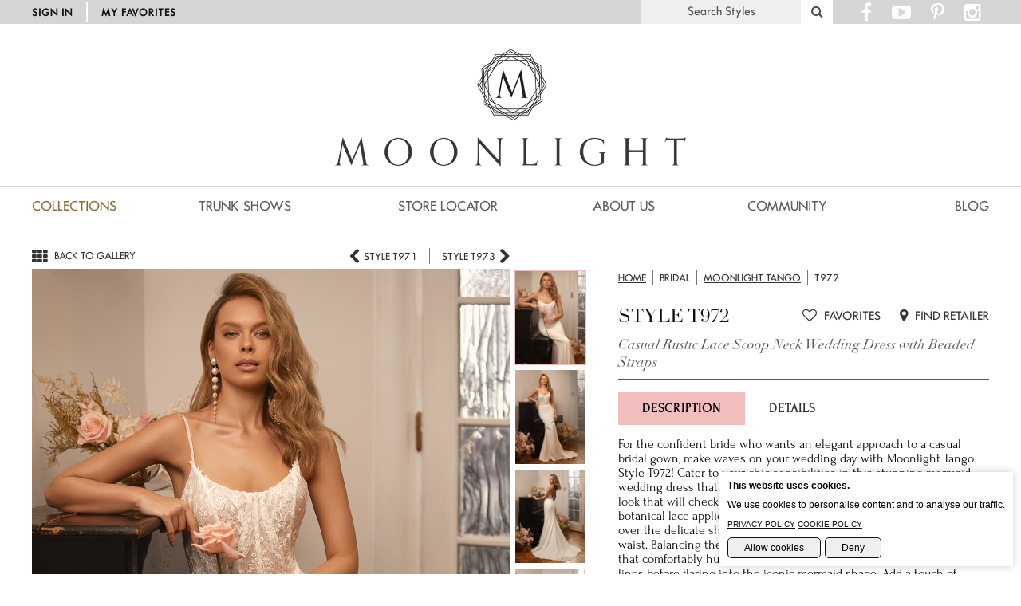

--- FILE ---
content_type: text/html; charset=UTF-8
request_url: https://www.moonlightbridal.com/Product/MoonlightTango/T972/
body_size: 89965
content:
<!DOCTYPE html>
<html lang="en">
<head>
	<meta http-equiv="X-UA-Compatible" content="IE=edge,chrome=1" />
	<meta name="viewport" content="width=device-width, maximum-scale=5.0, minimum-scale=1.0, initial-scale=1.0" />
	<meta http-equiv="Content-Type" content="text/html;charset=UTF-8" />
	<title>Scoop Neck Mermaid Crepe Bridal Gown With Beaded Straps Moonlight Tango T972</title><meta name='keywords' content='wedding dress, wedding gown, bride, Val Stefani, couture, bridal gown, haute couture, destination wedding gown, informal wedding, designer bridal gown, taffeta, chiffon, satin, beaded dress, lace, jacket, sleeves, cap sleeve, American designer, corset, zipper, fit and flare, mermaid, a line, ball gown, princess, Swarovski crystal, embellishments, collection, Moonlight, Val Stefani, Private Collection, Destination, plus size, sizes 0-28, international, US, Canada, Mexico, UK, Europe' /><meta name='description' content="Moonlight Tango Style T972 is a sexy crepe mermaid wedding dress with a sheer floral lace bodice, scoop neckline with beaded straps, and peekaboo cutout lace train." />	<meta property="og:type" content="article" /><meta property="og:title" content="Scoop Neck Mermaid Crepe Bridal Gown With Beaded Straps Moonlight Tango T972" /><meta property="og:description" content="For the confident bride who wants an elegant approach to a casual bridal gown, make waves on your wedding day with Moonlight Tango Style T972! Cater to your chic sensibilities in this stunning mermaid wedding dress that blends exquisite passion and relaxed allure in a look that will check all the boxes. You’ll swoon over beautiful rustic botanical lace appliques that provide a level of romance and coverage over the delicate sheer bodice before carefully trickling over the natural waist. Balancing the intricate lace details is a luxurious regal crepe skirt that comfortably hugs your curves in all the right places with clean lines before flaring into the iconic mermaid shape. Add a touch of glamour to the mix with sparkling beaded straps that support a trendy scoop neckline as they traverse over the shoulders into a matching beaded trim that frames a sexy illusion V-shaped back. Last but not least, Punctuate your walk down the aisle with a fabulous sweep train sweetly finished with a chic peekaboo lace cutout. Say “I do” in a delightful color option of Ivory." /><meta property="og:site_name" content="Moonlight Bridal" /><meta property="og:url" content="https://www.moonlightbridal.com/Product/MoonlightTango/T972/" /><meta property="og:image" content="https://www.moonlightbridal.com/styles/T972/2.jpg" />	<link rel='canonical' href='https://www.moonlightbridal.com/Product/MoonlightTango/T972/' />	<script type='application/ld+json'>{
				"@context": "https://schema.org/",
				"@type": "Product",
				"name": "T972",
				"image": ["https://www.moonlightbridal.com/styles/T972/newmain/1.jpg", "https://www.moonlightbridal.com/styles/T972/newmain/2.jpg", "https://www.moonlightbridal.com/styles/T972/newmain/3.jpg", "https://www.moonlightbridal.com/styles/T972/video/3.jpg"],
				"description": "For the confident bride who wants an elegant approach to a casual bridal gown, make waves on your wedding day with Moonlight Tango Style T972! Cater to your chic sensibilities in this stunning mermaid wedding dress that blends exquisite passion and relaxed allure in a look that will check all the boxes. You’ll swoon over beautiful rustic botanical lace appliques that provide a level of romance and coverage over the delicate sheer bodice before carefully trickling over the natural waist. Balancing the intricate lace details is a luxurious regal crepe skirt that comfortably hugs your curves in all the right places with clean lines before flaring into the iconic mermaid shape. Add a touch of glamour to the mix with sparkling beaded straps that support a trendy scoop neckline as they traverse over the shoulders into a matching beaded trim that frames a sexy illusion V-shaped back. Last but not least, Punctuate your walk down the aisle with a fabulous sweep train sweetly finished with a chic peekaboo lace cutout. Say “I do” in a delightful color option of Ivory.",
				"brand": {
					"@type": "Brand",
					"name": "Moonlight Bridal"
				}
			}</script>	<meta name="p:domain_verify" content="9c8e5ec91cc98cb4dc38817299980ce9" />
	<meta name="msvalidate.01" content="34DAAED979385483F60C5ECA0FBA4F4A" />
	<link rel="icon" type="image/png" href="https://www.moonlightbridal.com/img/favicon.png" />

	<style type='text/css'>
/*main.css*/
@charset "UTF-8";
html {
  font-family: sans-serif;
  -ms-text-size-adjust: 100%;
  -webkit-text-size-adjust: 100%; }

body {
  margin: 0; }

article, aside, details, figcaption, figure, footer, header, hgroup, main, nav, section, summary {
  display: block; }

audio, canvas, progress, video {
  display: inline-block;
  vertical-align: baseline; }

a {
  background: 0 0; }

a:active, a:hover {
  outline: 0; }

b, strong {
  font-weight: 700; }

h1 {
  font-size: 2em;
  margin: 0.67em 0; }

sub, sup {
  font-size: 75%;
  line-height: 0;
  position: relative;
  vertical-align: baseline; }

sup {
  top: -0.5em; }

sub {
  bottom: -0.25em; }

img {
  border: 0; }

svg:not(:root) {
  overflow: hidden; }

hr {
  -moz-box-sizing: content-box;
  box-sizing: content-box;
  height: 0; }

pre {
  overflow: auto; }

button, input, optgroup, select, textarea {
  color: inherit;
  font: inherit;
  margin: 0; }

button {
  overflow: visible; }

button, select {
  text-transform: none; }

button, html input[type=button], input[type=reset], input[type=submit] {
  -webkit-appearance: button;
  cursor: pointer; }

button[disabled], html input[disabled] {
  cursor: default; }

button::-moz-focus-inner, input::-moz-focus-inner {
  border: 0;
  padding: 0; }

input {
  line-height: normal; }

input[type=checkbox], input[type=radio] {
  box-sizing: border-box;
  padding: 0; }

textarea {
  overflow: auto; }

optgroup {
  font-weight: 700; }

table {
  border-collapse: collapse;
  border-spacing: 0; }

td, th {
  padding: 0; }

input {
  border-radius: 0; }

.scroll-to-top {
  -webkit-transition: color .5s ease-in-out;
  transition: color .5s ease-in-out;
  position: fixed;
  bottom: 10px;
  right: 10px;
  font-size: 50px;
  color: #ccc;
  cursor: pointer;
  z-index: 200;
  background-color: rgba(255, 255, 255, 0.9);
  padding: 4px 8px;
  border-radius: 50%;
  display: none; }
  .scroll-to-top:hover {
    color: #f1bebd; }
  @media screen and (max-width: 560px) {
    .scroll-to-top {
      display: none; } }

.top-menu-sticked {
  -webkit-transition: top .3s ease-in-out;
  transition: top .3s ease-in-out;
  position: fixed;
  height: 30px;
  width: 100%;
  background-color: #aaa;
  top: -40px;
  left: 0;
  z-index: 200; }
  .top-menu-sticked .inner {
    width: 1200px;
    margin: 0 auto; }
    @media screen and (max-width: 1250px) {
      .top-menu-sticked .inner {
        width: 100%;
        margin: 0; } }
  @media screen and (max-width: 560px) {
    .top-menu-sticked {
      display: none; } }
  .top-menu-sticked .sticky-menu-only {
    display: inline; }
  .top-menu-sticked .sticked-logo {
    padding: 5px 0;
    display: inline-block;
    vertical-align: middle;
    margin-right: 80px;
    width: 235px; }
    .top-menu-sticked .sticked-logo img {
      height: 20px;
      width: 235px; }
    @media screen and (max-width: 1250px) {
      .top-menu-sticked .sticked-logo {
        display: none; } }
  .top-menu-sticked .sticked-menu-outer {
    width: -webkit-calc(100% - 315px);
    width: calc(100% - 315px);
    display: inline-block;
    vertical-align: middle;
    height: 20px; }
    @media screen and (max-width: 1250px) {
      .top-menu-sticked .sticked-menu-outer {
        width: 100%; } }
    .top-menu-sticked .sticked-menu-outer .sticked-menu-items {
      display: flex;
      align-items: stretch;
      justify-content: space-between;
      font-family: "Futura";
      text-transform: uppercase;
      font-size: 16px; }
      .top-menu-sticked .sticked-menu-outer .sticked-menu-items .item {
        box-sizing: border-box;
        flex: 0;
        flex-grow: 1;
        white-space: nowrap;
        color: #000;
        letter-spacing: 2px;
        cursor: pointer;
        position: relative;
        font-size: 16px; }
        @media screen and (max-width: 1250px) {
          .top-menu-sticked .sticked-menu-outer .sticked-menu-items .item {
            font-size: 12px;
            padding: 10px 5px; } }
        @media screen and (max-width: 700px) {
          .top-menu-sticked .sticked-menu-outer .sticked-menu-items .item {
            font-size: 12px; } }
        .top-menu-sticked .sticked-menu-outer .sticked-menu-items .item a {
          color: inherit;
          text-decoration: none; }
      .top-menu-sticked .sticked-menu-outer .sticked-menu-items .submenu {
        display: none;
        white-space: normal;
        background-color: #aaa;
        padding: 20px 20px 0;
        margin-left: -20px; }
        .top-menu-sticked .sticked-menu-outer .sticked-menu-items .submenu .submenu-link-outer {
          margin-bottom: 20px; }
        .top-menu-sticked .sticked-menu-outer .sticked-menu-items .submenu.collections .section {
          columns: 2;
          column-gap: 20px; }
        .top-menu-sticked .sticked-menu-outer .sticked-menu-items .submenu a {
          color: #000;
          font-family: "Futura";
          font-weight: normal;
          letter-spacing: 1px;
          text-transform: uppercase;
          display: inline-block;
          position: relative;
          white-space: nowrap; }
          @media screen and (max-width: 1250px) {
            .top-menu-sticked .sticked-menu-outer .sticked-menu-items .submenu a {
              font-size: 12px; } }
          @media screen and (max-width: 700px) {
            .top-menu-sticked .sticked-menu-outer .sticked-menu-items .submenu a {
              font-size: 10px; } }
          .top-menu-sticked .sticked-menu-outer .sticked-menu-items .submenu a:after {
            -webkit-transition: width .1s ease-in-out;
            transition: width .1s ease-in-out;
            display: block;
            content: " ";
            width: 0;
            height: 1px;
            background-color: #000; }
        .top-menu-sticked .sticked-menu-outer .sticked-menu-items .submenu h3 {
          display: none; }
      .top-menu-sticked .sticked-menu-outer .sticked-menu-items .item:last-child {
        flex-basis: 14%;
        flex-grow: 1;
        text-align: right; }
      .top-menu-sticked .sticked-menu-outer .sticked-menu-items .item:nth-child(1) {
        flex-basis: 20%; }
      .top-menu-sticked .sticked-menu-outer .sticked-menu-items .item:nth-child(2) {
        flex-basis: 20%; }
      .top-menu-sticked .sticked-menu-outer .sticked-menu-items .item:nth-child(3) {
        flex-basis: 24%; }
      .top-menu-sticked .sticked-menu-outer .sticked-menu-items .item:nth-child(4) {
        flex-basis: 16%; }
      .top-menu-sticked .sticked-menu-outer .sticked-menu-items .item:nth-child(5) {
        flex-basis: 14%; }
    .top-menu-sticked .sticked-menu-outer .sticked-menu-items.hover-enabled .item:hover {
      color: #333; }
      .top-menu-sticked .sticked-menu-outer .sticked-menu-items.hover-enabled .item:hover .submenu a:hover {
        text-decoration: none; }
        .top-menu-sticked .sticked-menu-outer .sticked-menu-items.hover-enabled .item:hover .submenu a:hover:after {
          width: 100%; }

body {
  background: #fff;
  font-family: "Futura Light", sans-serif;
  display: block; }
  body.menu-not-visible .top-menu-sticked {
    top: 0; }
    body.menu-not-visible .top-menu-sticked .sticked-menu-outer .sticked-menu-items.hover-enabled .item:hover .submenu {
      display: block;
      position: absolute; }
    body.menu-not-visible .top-menu-sticked .sticked-menu-outer .sticked-menu-items .item.opened .submenu {
      display: block;
      position: absolute; }

.search-outer {
  margin-right: 20px;
  margin-top: -4px; }
  @media screen and (max-width: 700px) {
    .search-outer {
      margin-right: 10px; } }
  .search-outer .style-search-input {
    box-sizing: border-box;
    border: 0;
    outline: 0;
    background-color: #efefef;
    color: #4f4d4e;
    font-family: "Futura";
    text-align: center;
    height: 30px;
    width: 200px;
    padding: 0 20px;
    margin-top: -11px;
    vertical-align: top;
    font-size: 14px; }
    .search-outer .style-search-input:focus {
      outline: 0; }
    @media screen and (max-width: 1250px) {
      .search-outer .style-search-input {
        font-size: 12px;
        width: 160px;
        padding: 0 10px;
        margin-top: -1px; } }
    @media screen and (max-width: 700px) {
      .search-outer .style-search-input {
        font-size: 10px;
        width: 120px;
        padding: 0 5px; } }
  .search-outer .style-search-input-placeholder {
    box-sizing: border-box;
    color: #555;
    font-family: "Futura";
    text-align: center;
    padding-left: 15px;
    font-size: 14px;
    width: 200px;
    padding: 5px 20px;
    position: absolute;
    top: 0; }
    @media screen and (max-width: 1250px) {
      .search-outer .style-search-input-placeholder {
        font-size: 12px;
        width: 150px;
        padding-left: 10px;
        padding-top: 8px; } }
    @media screen and (max-width: 700px) {
      .search-outer .style-search-input-placeholder {
        font-size: 10px;
        width: 130px;
        padding-left: 5px; } }
  .search-outer.focused .style-search-input-placeholder, .search-outer.filled .style-search-input-placeholder {
    display: none;
    color: red; }
  .search-outer .style-search-button {
    box-sizing: border-box;
    -webkit-transition: background-position .3s ease-in-out;
    transition: background-position .3s ease-in-out;
    background-size: 400% 100%;
    background-position: 100% 0;
    background-image: -webkit-linear-gradient(-45deg, #555 0%, #555 45%, #fff 55%, #fff 100%);
    background-image: -ms-linear-gradient(-45deg, #555 0%, #555 45%, #fff 55%, #fff 100%);
    background-image: -moz-linear-gradient(-45deg, #555 0%, #555 45%, #fff 55%, #fff 100%);
    background-image: -o-linear-gradient(-45deg, #555 0%, #555 45%, #fff 55%, #fff 100%);
    height: 30px;
    margin-top: -11px;
    width: 40px;
    border: 0;
    display: inline-block;
    vertical-align: top; }
    .search-outer .style-search-button:hover, .search-outer .style-search-button.selected {
      background-position: 0% 0; }
    .search-outer .style-search-button:before {
      -webkit-transition: color .2s ease-in-out;
      transition: color .2s ease-in-out;
      font-family: "FontAwesome";
      content: "";
      color: #4f4d4e; }
    .search-outer .style-search-button:hover:before {
      color: #fff; }
    @media screen and (max-width: 1250px) {
      .search-outer .style-search-button {
        margin-top: -1px; } }

header .inner {
  width: 1200px;
  margin: 0 auto; }
  @media screen and (max-width: 1250px) {
    header .inner {
      width: 100%;
      margin: 0; } }
@media screen and (max-width: 950px) {
  header {
    width: 100%; }
    header .inner {
      width: 100%; } }
header .logo {
  text-align: center;
  width: 100%;
  display: block; }
  header .logo img {
    width: auto;
    height: 150px;
    margin: 30px 0 30px; }
  @media screen and (max-width: 1250px) {
    header .logo {
      max-width: 100%; }
      header .logo img {
        width: 36%;
        height: auto;
        margin: 20px 0 30px; } }
  @media screen and (max-width: 700px) {
    header .logo img {
      width: 50%;
      height: auto;
      margin: 20px 0 20px; } }
  @media screen and (max-width: 560px) {
    header .logo img {
      width: 90%;
      margin: 10px 5% 10px; } }
header .mobile-menu {
  box-sizing: border-box;
  display: none;
  height: 38px;
  border-top: 2px solid #ccc; }
  header .mobile-menu .mobile-menu-inner {
    box-sizing: border-box;
    padding: 5px 10px 5px;
    background-color: #FFF; }
    header .mobile-menu .mobile-menu-inner.sticky {
      position: fixed;
      left: 0;
      top: 0;
      width: 100%;
      z-index: 200;
      border-bottom: 1px solid #555; }
      header .mobile-menu .mobile-menu-inner.sticky .mobile-menu-string a {
        font-size: 12px;
        cursor: pointer; }
      header .mobile-menu .mobile-menu-inner.sticky .mobile-menu-opener {
        font-size: 16px;
        cursor: pointer; }
  header .mobile-menu .mobile-menu-opener {
    font-size: 26px;
    color: #777;
    width: 28px;
    display: inline-block;
    vertical-align: middle;
    cursor: pointer; }
  header .mobile-menu .mobile-menu-string {
    width: -webkit-calc(100% - 28px);
    width: calc(100% - 28px);
    box-sizing: border-box;
    padding-left: 7px;
    display: inline-block;
    vertical-align: middle; }
    header .mobile-menu .mobile-menu-string a {
      display: inline-block;
      font-family: "Futura";
      vertical-align: middle;
      width: 45%;
      text-align: left;
      color: #777;
      text-transform: uppercase;
      font-size: 16px;
      text-decoration: none;
      cursor: pointer; }
    header .mobile-menu .mobile-menu-string a + a {
      width: 55%;
      text-align: right; }
  header .mobile-menu .mobile-menu-popup, header .mobile-menu .mobile-menu-collections {
    box-sizing: border-box;
    display: flex;
    flex-direction: column;
    -webkit-transition: left .2s ease-in-out;
    transition: left .2s ease-in-out;
    position: fixed;
    top: 0;
    z-index: 210;
    width: 90%;
    padding: 20px;
    background-color: #777;
    height: 100%;
    left: -100%;
    box-shadow: 0 0 10px rgba(0, 0, 0, 0.5); }
    header .mobile-menu .mobile-menu-popup.opened, header .mobile-menu .mobile-menu-collections.opened {
      left: 0; }
    header .mobile-menu .mobile-menu-popup .menu-item, header .mobile-menu .mobile-menu-collections .menu-item {
      flex: 1; }
    header .mobile-menu .mobile-menu-popup a.mobile-menu-popup-closer, header .mobile-menu .mobile-menu-collections a.mobile-menu-popup-closer {
      position: absolute;
      right: 5px;
      top: 5px;
      font-weight: normal;
      font-size: 24px;
      color: #999; }
    header .mobile-menu .mobile-menu-popup a, header .mobile-menu .mobile-menu-popup .menu-item, header .mobile-menu .mobile-menu-collections a, header .mobile-menu .mobile-menu-collections .menu-item {
      display: block;
      text-decoration: none;
      font-family: "Futura";
      text-transform: uppercase;
      color: #fff;
      cursor: pointer; }
    header .mobile-menu .mobile-menu-popup .sticky-menu-only, header .mobile-menu .mobile-menu-collections .sticky-menu-only {
      display: none; }
    header .mobile-menu .mobile-menu-popup .all-wedding-dresses-outer, header .mobile-menu .mobile-menu-collections .all-wedding-dresses-outer {
      flex: 1;
      margin-bottom: 0px; }
      header .mobile-menu .mobile-menu-popup .all-wedding-dresses-outer .all-wedding-dresses, header .mobile-menu .mobile-menu-collections .all-wedding-dresses-outer .all-wedding-dresses {
        -webkit-transition: max-height .2s ease-in-out;
        transition: max-height .2s ease-in-out;
        background-color: #888;
        padding: 0 20px;
        width: 100%;
        margin-left: -20px;
        max-height: 0;
        overflow-y: hidden; }
        header .mobile-menu .mobile-menu-popup .all-wedding-dresses-outer .all-wedding-dresses a, header .mobile-menu .mobile-menu-collections .all-wedding-dresses-outer .all-wedding-dresses a {
          text-transform: none;
          font-size: 14px;
          display: inline-block;
          width: 50%;
          padding: 5px 0; }
      header .mobile-menu .mobile-menu-popup .all-wedding-dresses-outer.opened .all-wedding-dresses, header .mobile-menu .mobile-menu-collections .all-wedding-dresses-outer.opened .all-wedding-dresses {
        max-height: 100%;
        margin-bottom: 10px; }
    header .mobile-menu .mobile-menu-popup .search-outer, header .mobile-menu .mobile-menu-collections .search-outer {
      position: relative; }
      header .mobile-menu .mobile-menu-popup .search-outer.menu-item, header .mobile-menu .mobile-menu-collections .search-outer.menu-item {
        flex: 0;
        min-height: 30px;
        padding-top: 10px; }
      header .mobile-menu .mobile-menu-popup .search-outer .style-search .style-search-input-placeholder, header .mobile-menu .mobile-menu-popup .search-outer .style-search .style-search-input, header .mobile-menu .mobile-menu-collections .search-outer .style-search .style-search-input-placeholder, header .mobile-menu .mobile-menu-collections .search-outer .style-search .style-search-input {
        width: -webkit-calc(100% - 40px);
        width: calc(100% - 40px); }
      header .mobile-menu .mobile-menu-popup .search-outer .style-search .style-search-input-placeholder, header .mobile-menu .mobile-menu-collections .search-outer .style-search .style-search-input-placeholder {
        margin-top: 10px; }
  header .mobile-menu .mobile-menu-collections {
    -webkit-transition: right .2s ease-in-out;
    transition: right .2s ease-in-out;
    position: fixed;
    top: 0;
    z-index: 210;
    background-color: #777;
    height: 100%;
    width: 90%;
    left: auto;
    right: -100%; }
    header .mobile-menu .mobile-menu-collections.opened {
      left: auto;
      right: 0; }
  @media screen and (max-width: 560px) {
    header .mobile-menu {
      display: block; } }
header .top-links {
  background-color: #d5d5d5;
  text-align: right; }
  header .top-links .inner {
    width: 1200px;
    margin: 0 auto; }
    @media screen and (max-width: 1250px) {
      header .top-links .inner {
        width: 100%;
        margin: 0; } }
  @media screen and (max-width: 560px) {
    header .top-links {
      display: none; } }
  header .top-links .inner {
    box-sizing: border-box;
    padding: 5px 0;
    height: 30px;
    position: relative; }
    @media screen and (max-width: 950px) {
      header .top-links .inner {
        width: 100%; } }
  header .top-links .login-outer {
    position: absolute;
    left: 0;
    top: 5px;
    font-family: "Futura";
    letter-spacing: 1px; }
    header .top-links .login-outer a {
      -webkit-transition: color .2s ease-in-out;
      transition: color .2s ease-in-out;
      font-size: 12px;
      color: #111;
      font-weight: 700;
      text-transform: uppercase;
      text-decoration: none;
      display: inline-block;
      vertical-align: middle;
      margin-right: 30px;
      margin-top: -4px; }
      header .top-links .login-outer a:hover {
        color: #555; }
      @media screen and (max-width: 1250px) {
        header .top-links .login-outer a {
          font-size: 12px;
          margin: -4px 20px 0 10px; } }
      @media screen and (max-width: 700px) {
        header .top-links .login-outer a {
          font-size: 10px; } }
    header .top-links .login-outer a + a:before {
      content: " ";
      display: block;
      width: 0px;
      height: 26px;
      position: absolute;
      border-left: 2px solid #fff;
      margin-top: -6px;
      margin-left: -19px; }
      @media screen and (max-width: 1250px) {
        header .top-links .login-outer a + a:before {
          height: 20px;
          margin-top: -4px; } }
      @media screen and (max-width: 700px) {
        header .top-links .login-outer a + a:before {
          font-size: 10px; } }
  header .top-links .search-outer, header .top-links .social-outer {
    display: inline-block;
    vertical-align: middle; }
  header .top-links .social-outer {
    height: 34px; }
    @media screen and (max-width: 1250px) {
      header .top-links .social-outer {
        height: auto; } }
    header .top-links .social-outer a {
      -webkit-transition: color .2s ease-in-out;
      transition: color .2s ease-in-out;
      color: #fff;
      font-size: 24px;
      display: inline-block;
      margin: -10px 0 0 0;
      padding: 8px 10px; }
      header .top-links .social-outer a:hover {
        color: #4f4d4e; }
      @media screen and (max-width: 1250px) {
        header .top-links .social-outer a {
          font-size: 18px;
          margin-top: -4px;
          padding: 4px 5px; } }
      @media screen and (max-width: 700px) {
        header .top-links .social-outer a {
          display: none; } }
header .top-menu-inner:before {
  position: absolute;
  left: 0;
  display: block;
  content: " ";
  height: 2px;
  background-color: #d7d7d7;
  width: 100%;
  margin-top: -10px; }
@media screen and (max-width: 560px) {
  header .top-menu-inner {
    display: none; } }
header .top-menu-inner .sticky-menu-only {
  display: none; }
header .links-and-menu {
  box-sizing: border-box;
  display: block;
  text-align: center;
  padding-bottom: 10px; }
  @media screen and (max-width: 1250px) {
    header .links-and-menu {
      padding-bottom: 10px; } }
  @media screen and (max-width: 700px) {
    header .links-and-menu {
      padding-bottom: 6px; } }
  header .links-and-menu .top-menu {
    display: flex;
    align-items: stretch;
    justify-content: space-between;
    padding-bottom: 0px; }
    header .links-and-menu .top-menu .item {
      box-sizing: border-box;
      flex: 0;
      flex-grow: 2;
      white-space: nowrap;
      display: inline-block;
      vertical-align: top;
      padding: 5px 0 2px;
      text-transform: uppercase;
      font-size: 16px;
      color: #5e5e5e;
      cursor: pointer;
      transition: color 0.5s;
      text-align: center;
      font-family: "Futura"; }
      @media screen and (max-width: 1250px) {
        header .links-and-menu .top-menu .item {
          font-size: 12px;
          padding: 5px 10px; } }
      @media screen and (max-width: 700px) {
        header .links-and-menu .top-menu .item {
          font-size: 12px; } }
      header .links-and-menu .top-menu .item a {
        display: block; }
      header .links-and-menu .top-menu .item.selected {
        color: #866f37; }
      header .links-and-menu .top-menu .item a {
        color: #5e5e5e;
        text-decoration: none;
        transition: color 0.5s; }
      header .links-and-menu .top-menu .item .submenu {
        font-family: "Futura";
        font-weight: normal;
        position: absolute;
        display: none;
        text-align: left;
        z-index: 150;
        background-color: #eee;
        color: #111;
        padding: 20px; }
        header .links-and-menu .top-menu .item .submenu h3 {
          font-weight: normal;
          font-family: "Forum-Regular";
          margin: 0 0 20px; }
          @media screen and (max-width: 1250px) {
            header .links-and-menu .top-menu .item .submenu h3 {
              font-size: 18px; } }
          @media screen and (max-width: 700px) {
            header .links-and-menu .top-menu .item .submenu h3 {
              font-size: 16px; } }
        header .links-and-menu .top-menu .item .submenu .submenu-link-outer {
          margin-bottom: 20px; }
          header .links-and-menu .top-menu .item .submenu .submenu-link-outer:last-child {
            margin-bottom: 0; }
        header .links-and-menu .top-menu .item .submenu a {
          -webkit-transition: color .3s ease-in-out;
          transition: color .3s ease-in-out;
          color: #111;
          font-family: "Futura";
          font-size: 14px;
          font-weight: normal;
          letter-spacing: 1px;
          text-transform: uppercase;
          display: inline-block;
          position: relative; }
          @media screen and (max-width: 1250px) {
            header .links-and-menu .top-menu .item .submenu a {
              font-size: 12px; } }
          @media screen and (max-width: 700px) {
            header .links-and-menu .top-menu .item .submenu a {
              font-size: 10px; } }
          header .links-and-menu .top-menu .item .submenu a:after {
            -webkit-transition: width .1s ease-in-out;
            transition: width .1s ease-in-out;
            display: block;
            content: " ";
            width: 0;
            height: 1px;
            background-color: #111; }
        header .links-and-menu .top-menu .item .submenu.collections {
          width: 650px; }
          @media screen and (max-width: 1250px) {
            header .links-and-menu .top-menu .item .submenu.collections {
              width: 573px; } }
          @media screen and (max-width: 700px) {
            header .links-and-menu .top-menu .item .submenu.collections {
              width: 511px; } }
          header .links-and-menu .top-menu .item .submenu.collections .section {
            flex: 1; }
          header .links-and-menu .top-menu .item .submenu.collections .section + .section {
            padding-left: 20px;
            margin-left: 20px;
            border-left: 1px dashed #ccc; }
    header .links-and-menu .top-menu .item:last-child {
      flex-basis: 6%;
      flex-grow: 1;
      text-align: right; }
    header .links-and-menu .top-menu .item:nth-child(1) {
      flex-basis: 14%;
      text-align: left; }
    header .links-and-menu .top-menu .item:nth-child(2) {
      flex-basis: 10%; }
    header .links-and-menu .top-menu .item:nth-child(3) {
      flex-basis: 28%; }
    header .links-and-menu .top-menu .item:nth-child(4) {
      flex-basis: 14%;
      text-align: left; }
    header .links-and-menu .top-menu .item:nth-child(5) {
      flex-basis: 16%;
      text-align: left; }
  header .links-and-menu .menu-items-outer.hover-enabled .item:hover .submenu, header .links-and-menu .menu-items-outer.hover-enabled .item.has-focus .submenu {
    display: block; }
    header .links-and-menu .menu-items-outer.hover-enabled .item:hover .submenu a:hover, header .links-and-menu .menu-items-outer.hover-enabled .item.has-focus .submenu a:hover {
      text-decoration: none; }
      header .links-and-menu .menu-items-outer.hover-enabled .item:hover .submenu a:hover:after, header .links-and-menu .menu-items-outer.hover-enabled .item.has-focus .submenu a:hover:after {
        width: 100%; }
  header .links-and-menu .menu-items-outer.hover-enabled .item:hover .submenu.collections, header .links-and-menu .menu-items-outer.hover-enabled .item.has-focus .submenu.collections {
    display: flex; }
  header .links-and-menu .menu-items-outer.hover-enabled:hover, header .links-and-menu .menu-items-outer.hover-enabled.selected:hover {
    color: #b89a51; }
  header .links-and-menu .menu-items-outer .item.opened .submenu {
    display: block; }
  header .links-and-menu .menu-items-outer .item.opened .submenu.collections {
    display: flex; }

main {
  min-height: 80vh; }
  main .inner {
    width: 1200px;
    margin: 0 auto; }
    @media screen and (max-width: 1250px) {
      main .inner {
        width: 100%;
        margin: 0; } }
  @media screen and (max-width: 560px) {
    main {
      min-height: 0; } }

footer {
  box-sizing: border-box;
  margin-top: 30px;
  background-color: #d7d7d7;
  text-align: center;
  position: relative; }
  footer:before {
    background: -webkit-linear-gradient(top, #fff 0%, #eee 100%);
    background: -ms-linear-gradient(top, #fff 0%, #eee 100%);
    background: -moz-linear-gradient(top, #fff 0%, #eee 100%);
    background: -o-linear-gradient(top, #fff 0%, #eee 100%);
    content: " ";
    display: block;
    position: absolute;
    height: 5px;
    width: 100%;
    left: 0;
    top: -5px; }
  footer .ssl-seal-outer {
    position: absolute;
    left: 10px;
    bottom: 40px; }
  footer .footer-logo {
    padding: 50px 0 30px; }
    footer .footer-logo img {
      width: 300px;
      height: 34px; }
    @media screen and (max-width: 560px) {
      footer .footer-logo img {
        max-width: 100%;
        height: auto; } }
  footer ul {
    list-style-type: none;
    margin: 0;
    padding: 0; }
  footer a {
    -webkit-transition: color .3s ease-in-out;
    transition: color .3s ease-in-out;
    color: #111;
    text-decoration: none; }
    footer a:hover {
      color: #333; }
  footer .footer-social li {
    display: inline-block;
    font-size: 22px;
    margin: 0 10px; }
  footer .footer-menu {
    margin: 30px 0; }
    footer .footer-menu li {
      font-family: "Futura";
      text-transform: uppercase;
      display: inline-block;
      margin: 0 20px;
      font-size: 14px; }
    @media screen and (max-width: 700px) {
      footer .footer-menu li {
        display: block;
        margin-bottom: 20px; } }
  footer .copyright {
    font-family: "Futura";
    font-size: 12px;
    letter-spacing: 1px;
    text-transform: uppercase;
    color: #111; }
    footer .copyright div {
      padding-bottom: 10px; }
    footer .copyright div + div {
      padding-bottom: 30px;
      font-size: 8px; }

@media print {
  body .top-menu-sticked {
    display: none; }
  body footer {
    display: none; }
  body .scroll-to-top {
    display: none;
    opacity: 0; } }
.login-selector-modal-outer {
  -webkit-transition: top .2s ease-in-out, opacity .3s ease-in-out;
  transition: top .2s ease-in-out, opacity .3s ease-in-out;
  position: fixed;
  left: 0;
  top: -150%;
  opacity: 0;
  width: 100%;
  height: 100%;
  z-index: 1000;
  background-color: rgba(255, 255, 255, 0.8); }
  .login-selector-modal-outer.opened {
    top: 0;
    opacity: 1; }
  .login-selector-modal-outer .login-selector-modal {
    box-sizing: border-box;
    display: flex;
    flex-direction: row;
    position: absolute;
    max-width: 400px;
    width: 95%;
    left: 50%;
    top: 50%;
    transform: translateX(-50%) translateY(-50%);
    background-color: #fff;
    padding: 80px 50px 60px;
    box-shadow: 0 0 30px rgba(0, 0, 0, 0.1); }
    .login-selector-modal-outer .login-selector-modal .login-selector-closer {
      position: absolute;
      right: 20px;
      top: 20px;
      width: 40px;
      height: 40px;
      background: url("data:image/svg+xml;charset=UTF-8,%3c?xml version='1.0' encoding='UTF-8' standalone='no'?%3e%3csvg xmlns='http://www.w3.org/2000/svg' width='32' height='32' viewBox='0 0 8.4666665 8.4666669'%3e%3cg transform='translate(0,-288.53332)'%3e%3crect style='fill:%23000000;' width='1.2528257' height='9.8388596' x='-204.62495' y='205.04404' transform='rotate(-45)' /%3e%3crect transform='matrix(-0.70710678,-0.70710678,-0.70710678,0.70710678,0,0)' y='199.07912' x='-210.58987' height='9.8388596' width='1.2528257' style='fill:%23000000' /%3e%3c/g%3e%3c/svg%3e ") no-repeat center;
      background-size: 20px;
      cursor: pointer; }
    .login-selector-modal-outer .login-selector-modal .login-selector-cell {
      flex: 1;
      text-align: center;
      color: #111;
      text-decoration: none;
      font-weight: normal; }
      .login-selector-modal-outer .login-selector-modal .login-selector-cell:before {
        content: " ";
        display: block;
        width: 60px;
        height: 60px;
        margin: 0 auto 20px;
        background-size: contain;
        background-repeat: no-repeat;
        background-position: center; }
      .login-selector-modal-outer .login-selector-modal .login-selector-cell.favorites:before {
        background-image: url("data:image/svg+xml;charset=UTF-8,%3c?xml version='1.0' encoding='UTF-8' standalone='no'?%3e%3csvg xmlns='http://www.w3.org/2000/svg' width='48' height='48' viewBox='0 0 12.7 12.7'%3e%3cg transform='translate(0,-284.29998)'%3e%3cpath style='fill:%23000000;fill-opacity:1;stroke:none;stroke-width:0.26458332px;stroke-linecap:butt;stroke-linejoin:miter;stroke-opacity:1' d='m 3.5978731,285.6928 c -0.553933,-0.006 -1.163246,0.17088 -1.818494,0.63045 -4.195856,2.94284 4.511869,9.28419 4.511869,9.28419 0,0 9.0153479,-5.51453 4.5123869,-9.28419 -2.6040539,-1.86221 -4.4178189,0.99219 -4.4178189,0.99219 0,0 -1.126147,-1.60547 -2.787943,-1.62264 z m 0.07648,0.52245 c 1.102275,0.0217 2.063229,0.84195 2.672705,1.78025 -1e-6,0 1.786318,-2.88435 4.0478149,-1.26711 3.910611,3.27377 -4.0974249,8.22534 -4.0974249,8.22534 0,0 -7.837962,-5.65308 -4.194059,-8.2088 0.539666,-0.38397 1.069929,-0.53953 1.570964,-0.52968 z' /%3e%3cpath d='m 9.0557631,287.15811 1.3950889,1.34942 m -1.1811149,-1.75699 c 0,0 0.537299,0.1112 1.0001249,0.60465 0.462826,0.49344 0.654106,1.00955 0.654106,1.00955 l -0.473116,0.14279 c 0,0 -0.15614,-0.4558 -0.5660859,-0.85704 -0.409947,-0.40124 -0.829003,-0.49238 -0.829003,-0.49238 l 0.213974,-0.40757 1.6542309,1.6142' style='fill:%23000000;fill-opacity:1;stroke:none;stroke-width:0.21715426px;stroke-linecap:butt;stroke-linejoin:miter;stroke-opacity:1' /%3e%3c/g%3e%3c/svg%3e"); }
      .login-selector-modal-outer .login-selector-modal .login-selector-cell.retailer:before {
        background-image: url("data:image/svg+xml;charset=UTF-8,%3c?xml version='1.0' encoding='UTF-8' standalone='no'?%3e%3csvg xmlns='http://www.w3.org/2000/svg' width='48' height='48' viewBox='0 0 12.7 12.7' %3e%3cg transform='translate(0,-284.29998)' id='g2' /%3e%3cpath style='opacity:1;vector-effect:none;fill:%23000000;fill-opacity:1;stroke:none;stroke-width:0.4505854;stroke-linecap:butt;stroke-linejoin:miter;stroke-miterlimit:4;stroke-dasharray:none;stroke-dashoffset:0;stroke-opacity:1' d='M 1.7438727,1.0990081 1.4658371,2.7580985 V 12.381863 H 11.850733 V 1.2693631 H 3.902879 Z M 1.8632289,1.4959125 H 11.453341 V 11.956566 H 1.8632289 Z' id='path4' /%3e%3crect style='opacity:1;vector-effect:none;fill:%23000000;fill-opacity:1;stroke:none;stroke-width:0.36680141;stroke-linecap:butt;stroke-linejoin:miter;stroke-miterlimit:4;stroke-dasharray:none;stroke-dashoffset:0;stroke-opacity:1' id='rect891' width='0.39756343' height='10.642314' x='6.7411203' y='1.4558772' /%3e%3crect style='opacity:1;vector-effect:none;fill:%23000000;fill-opacity:1;stroke:none;stroke-width:0.4505854;stroke-linecap:butt;stroke-linejoin:miter;stroke-miterlimit:4;stroke-dasharray:none;stroke-dashoffset:0;stroke-opacity:1' id='rect893' width='4.583672' height='0.56126595' x='6.9749813' y='8.2862587' /%3e%3crect style='opacity:1;vector-effect:none;fill:%23000000;fill-opacity:1;stroke:none;stroke-width:0.48413751;stroke-linecap:butt;stroke-linejoin:miter;stroke-miterlimit:4;stroke-dasharray:none;stroke-dashoffset:0;stroke-opacity:1' id='rect895-3' width='0.3975634' height='3.3208239' x='7.7778912' y='8.7354031' /%3e%3crect style='opacity:1;vector-effect:none;fill:%23000000;fill-opacity:1;stroke:none;stroke-width:0.48413751;stroke-linecap:butt;stroke-linejoin:miter;stroke-miterlimit:4;stroke-dasharray:none;stroke-dashoffset:0;stroke-opacity:1' id='rect895-85' width='0.3975634' height='3.3208239' x='8.6671734' y='8.7655745' /%3e%3crect style='opacity:1;vector-effect:none;fill:%23000000;fill-opacity:1;stroke:none;stroke-width:0.48413751;stroke-linecap:butt;stroke-linejoin:miter;stroke-miterlimit:4;stroke-dasharray:none;stroke-dashoffset:0;stroke-opacity:1' id='rect895-09' width='0.3975634' height='3.3208239' x='10.445738' y='8.7504892' /%3e%3crect style='opacity:1;vector-effect:none;fill:%23000000;fill-opacity:1;stroke:none;stroke-width:0.48413751;stroke-linecap:butt;stroke-linejoin:miter;stroke-miterlimit:4;stroke-dasharray:none;stroke-dashoffset:0;stroke-opacity:1' id='rect895-6' width='0.3975634' height='3.3208239' x='9.5564556' y='8.7655745' /%3e%3cpath style='opacity:1;vector-effect:none;fill:%23000000;fill-opacity:1;stroke:none;stroke-width:0.4505854;stroke-linecap:butt;stroke-linejoin:miter;stroke-miterlimit:4;stroke-dasharray:none;stroke-dashoffset:0;stroke-opacity:1' d='M 7.4024256,3.650613 V 8.0658474 H 11.189275 V 3.650613 Z M 7.756926,4.0640245 h 3.077848 V 7.6524359 H 7.756926 Z' id='rect948' /%3e%3crect style='opacity:1;vector-effect:none;fill:%23000000;fill-opacity:1;stroke:none;stroke-width:0.4505854;stroke-linecap:butt;stroke-linejoin:miter;stroke-miterlimit:4;stroke-dasharray:none;stroke-dashoffset:0;stroke-opacity:1' id='rect953' width='4.3731976' height='0.25724691' x='7.1386838' y='2.5566692' /%3e%3crect style='opacity:1;vector-effect:none;fill:%23000000;fill-opacity:1;stroke:none;stroke-width:0.4505854;stroke-linecap:butt;stroke-linejoin:miter;stroke-miterlimit:4;stroke-dasharray:none;stroke-dashoffset:0;stroke-opacity:1' id='rect955' width='0.3975634' height='7.2730718' x='4.1452646' y='4.754961' /%3e%3crect style='opacity:1;vector-effect:none;fill:%23000000;fill-opacity:1;stroke:none;stroke-width:0.4505854;stroke-linecap:butt;stroke-linejoin:miter;stroke-miterlimit:4;stroke-dasharray:none;stroke-dashoffset:0;stroke-opacity:1' id='rect957' width='5.238483' height='0.30401909' x='1.66634' y='4.6146445' /%3e%3crect style='opacity:1;vector-effect:none;fill:%23000000;fill-opacity:1;stroke:none;stroke-width:0.4505854;stroke-linecap:butt;stroke-linejoin:miter;stroke-miterlimit:4;stroke-dasharray:none;stroke-dashoffset:0;stroke-opacity:1' id='rect959' width='0.37417734' height='1.2160764' x='4.706531' y='8.3798037' /%3e%3crect style='opacity:1;vector-effect:none;fill:%23000000;fill-opacity:1;stroke:none;stroke-width:0.4505854;stroke-linecap:butt;stroke-linejoin:miter;stroke-miterlimit:4;stroke-dasharray:none;stroke-dashoffset:0;stroke-opacity:1' id='rect959-3' width='0.37417734' height='1.2160764' x='3.5372264' y='8.3798037' /%3e%3crect style='opacity:1;vector-effect:none;fill:%23000000;fill-opacity:1;stroke:none;stroke-width:0.4505854;stroke-linecap:butt;stroke-linejoin:miter;stroke-miterlimit:4;stroke-dasharray:none;stroke-dashoffset:0;stroke-opacity:1' id='rect976' width='5.261869' height='0.28063297' x='1.6429539' y='11.115976' /%3e%3cpath style='opacity:1;vector-effect:none;fill:%23000000;fill-opacity:1;stroke:none;stroke-width:0.4498868;stroke-linecap:butt;stroke-linejoin:miter;stroke-miterlimit:4;stroke-dasharray:none;stroke-dashoffset:0;stroke-opacity:1' d='M 1.6124432,0.89385871 6.7735136,0.87779748 7.5122487,3.3273798 H 0.86439586 Z' id='rect978' /%3e%3cpath id='path981' d='M 1.7438727,1.0990081 H 6.6212115 L 7.2728871,3.2113828 H 1.0876962 Z' style='opacity:1;vector-effect:none;fill:%23ffffff;fill-opacity:1;stroke:none;stroke-width:0.39398053;stroke-linecap:butt;stroke-linejoin:miter;stroke-miterlimit:4;stroke-dasharray:none;stroke-dashoffset:0;stroke-opacity:1' /%3e%3crect style='opacity:1;vector-effect:none;fill:%23000000;fill-opacity:1;stroke:none;stroke-width:0.49863851;stroke-linecap:butt;stroke-linejoin:miter;stroke-miterlimit:4;stroke-dasharray:none;stroke-dashoffset:0;stroke-opacity:1' id='rect984' width='6.6544843' height='1.0527591' x='0.86439586' y='3.3153138' /%3e%3crect y='3.4554284' x='1.0487472' height='0.68004525' width='6.3005915' id='rect986' style='opacity:1;vector-effect:none;fill:%23ffffff;fill-opacity:1;stroke:none;stroke-width:0.38996327;stroke-linecap:butt;stroke-linejoin:miter;stroke-miterlimit:4;stroke-dasharray:none;stroke-dashoffset:0;stroke-opacity:1' /%3e%3crect style='opacity:1;vector-effect:none;fill:%23000000;fill-opacity:1;stroke:none;stroke-width:0.44101775;stroke-linecap:butt;stroke-linejoin:miter;stroke-miterlimit:4;stroke-dasharray:none;stroke-dashoffset:0;stroke-opacity:1' id='rect992' width='0.34747851' height='6.6020923' x='0.85036898' y='5.6446881' /%3e%3crect y='3.4382715' x='2.987843' height='1.4381752' width='0.34747851' id='rect994' style='opacity:1;vector-effect:none;fill:%23000000;fill-opacity:1;stroke:none;stroke-width:0.20583591;stroke-linecap:butt;stroke-linejoin:miter;stroke-miterlimit:4;stroke-dasharray:none;stroke-dashoffset:0;stroke-opacity:1' transform='rotate(22.956208)' /%3e%3crect y='11.970973' x='0.85519505' height='0.28063297' width='5.261869' id='rect996' style='opacity:1;vector-effect:none;fill:%23000000;fill-opacity:1;stroke:none;stroke-width:0.4505854;stroke-linecap:butt;stroke-linejoin:miter;stroke-miterlimit:4;stroke-dasharray:none;stroke-dashoffset:0;stroke-opacity:1' /%3e%3c/svg%3e"); }
    .login-selector-modal-outer .login-selector-modal .login-selector-cell + .login-selector-cell {
      margin-left: 20px; }

.cookie-reminder {
  box-sizing: border-box;
  position: fixed;
  bottom: 10px;
  right: 10px;
  padding: 10px;
  background-color: #fff;
  box-shadow: 0 0 10px rgba(0, 0, 0, 0.2); }
  @media screen and (max-width: 560px) {
    .cookie-reminder {
      right: 0;
      bottom: 0;
      width: 100%; } }
  .cookie-reminder .disclaimer {
    font-size: 12px;
    font-family: sans-serif; }
    .cookie-reminder .disclaimer p {
      font-weight: bold;
      margin: 0 0 10px; }
    .cookie-reminder .disclaimer p + p {
      font-weight: normal; }
  .cookie-reminder a {
    color: #111;
    font-size: 10px;
    text-transform: uppercase;
    text-decoration: underline; }
  .cookie-reminder button {
    padding: 5px 20px;
    border-radius: 5px;
    border: 1px solid #111;
    font-family: sans-serif;
    font-size: 12px; }

a[href*="secure.trust"] {
  position: absolute;
  z-index: 10; }


/*style.css*/
.separator {
  display: inline-block;
  vertical-align: middle;
  height: 20px;
  margin: 0 10px -2px;
  border-left: 1px solid #777; }

.style-page-outer {
  display: flex;
  flex-direction: row;
  margin-top: 30px; }
  @media screen and (max-width: 560px) {
    .style-page-outer {
      flex-direction: column;
      align-items: center; } }

.main-image {
  flex: 1.5;
  max-width: 600px; }
  @media screen and (max-width: 1250px) {
    .main-image {
      margin-left: 10px; } }
  @media screen and (max-width: 560px) {
    .main-image {
      margin-left: 0; } }
  .main-image .prev-next-outer {
    padding-bottom: 8px; }
    .main-image .prev-next-outer .prev-next-inner {
      -webkit-transition: opacity, .2s ease-in-out;
      transition: opacity, .2s ease-in-out;
      opacity: 0; }
    .main-image .prev-next-outer a {
      font-family: "Futura";
      cursor: pointer;
      color: #333;
      text-decoration: none;
      text-transform: uppercase;
      font-size: 12px; }
      .main-image .prev-next-outer a span.fa {
        font-size: 20px;
        display: inline-block;
        vertical-align: bottom;
        margin-right: 5px;
        margin-bottom: -3px; }
      @media screen and (max-width: 960px) {
        .main-image .prev-next-outer a {
          font-size: 10px; }
          .main-image .prev-next-outer a span.fa {
            font-size: 16px;
            padding-bottom: 2px; } }
      @media screen and (max-width: 700px) {
        .main-image .prev-next-outer a {
          font-size: 8px; }
          .main-image .prev-next-outer a span.fa {
            font-size: 14px;
            padding-bottom: 1px; } }
      .main-image .prev-next-outer a.disabled {
        cursor: auto;
        color: #eee; }
    .main-image .prev-next-outer .collection-back-link {
      display: inline-block;
      vertical-align: middle;
      width: 135px;
      text-align: left;
      white-space: nowrap; }
      .main-image .prev-next-outer .collection-back-link span.fa {
        margin-bottom: -4px; }
      @media screen and (max-width: 700px) {
        .main-image .prev-next-outer .collection-back-link {
          width: 95px; } }
    .main-image .prev-next-outer .prev-next-inner {
      width: -webkit-calc(100% - 135px);
      width: calc(100% - 135px);
      display: inline-block;
      vertical-align: middle;
      text-align: right; }
      @media screen and (max-width: 700px) {
        .main-image .prev-next-outer .prev-next-inner {
          width: -webkit-calc(100% - 95px);
          width: calc(100% - 95px); } }
      .main-image .prev-next-outer .prev-next-inner a {
        display: inline-block;
        vertical-align: middle; }
      .main-image .prev-next-outer .prev-next-inner a.next span.fa {
        margin: 0 0 -3px 5px; }
  .main-image .main-image-outer {
    max-width: 600px;
    position: relative; }
    .main-image .main-image-outer img {
      display: block;
      width: 100%; }
    .main-image .main-image-outer .loading-layer {
      position: absolute;
      left: 0;
      top: 0;
      width: 100%;
      height: 100%;
      display: none;
      z-index: 10; }
      .main-image .main-image-outer .loading-layer .loading-text {
        position: absolute;
        padding: 10px;
        top: 50%;
        left: 50%;
        font-family: "Futura";
        color: #555;
        font-size: 12px;
        background: rgba(255, 255, 255, 0.5);
        text-transform: uppercase;
        margin: -20px 0 0 -60px; }
        .main-image .main-image-outer .loading-layer .loading-text .fa {
          display: inline-block;
          vertical-align: middle;
          margin-right: 5px;
          margin-top: -5px; }
    .main-image .main-image-outer .zoom-layer {
      background-size: auto;
      position: absolute;
      left: 0;
      top: 0;
      width: 100%;
      height: 100%; }
      .main-image .main-image-outer .zoom-layer.collapsed {
        cursor: url("/img/zoom.png"), default;
        background-size: cover; }
    .main-image .main-image-outer .recolor-layer {
      background-color: rgba(0, 0, 0, 0.75);
      position: absolute;
      left: 0;
      top: 0;
      width: 100%;
      height: 100%;
      display: none; }
      .main-image .main-image-outer .recolor-layer img {
        position: absolute;
        max-width: 100%;
        max-height: 100%; }
        .main-image .main-image-outer .recolor-layer img:not([src]) {
          display: none; }
      .main-image .main-image-outer .recolor-layer .close-recolor {
        position: absolute;
        font-family: "Futura";
        color: #555;
        text-transform: uppercase;
        font-size: 12px;
        background-color: rgba(255, 255, 255, 0.3);
        padding: 2px 10px;
        cursor: pointer;
        z-index: 2; }
    .main-image .main-image-outer .video-layer {
      position: absolute;
      background-color: rgba(0, 0, 0, 0.75);
      left: 0;
      top: 0;
      display: none; }
      .main-image .main-image-outer .video-layer video {
        display: block;
        width: 100%;
        height: 100%; }
    .main-image .main-image-outer .help-layer {
      position: absolute;
      top: 100%;
      width: 100%;
      font-family: "Futura";
      text-transform: uppercase;
      font-size: 12px;
      padding-top: 5px;
      color: #aaa;
      text-align: center; }

.alts {
  flex: 0;
  box-sizing: border-box;
  min-width: 135px;
  padding: 28px 0 0 5px; }
  .alts img {
    box-sizing: border-box;
    -webkit-transition: border-color .2s ease-in-out;
    transition: border-color .2s ease-in-out;
    display: block;
    width: 90px;
    margin-bottom: 5px;
    cursor: pointer;
    border: 1px solid #fff; }
    .alts img:hover, .alts img.selected {
      border: 1px solid #f1bebd; }
    .alts img.selected {
      cursor: auto; }
  .alts .alt-outer {
    position: relative;
    width: 90px; }
    .alts .alt-outer.video:after {
      content: " ";
      display: block;
      position: absolute;
      width: 30px;
      height: 30px;
      left: 50%;
      top: 50%;
      transform: translateX(-50%) translateY(-50%);
      background: url("data:image/svg+xml;charset=UTF-8,%3c?xml version='1.0' encoding='UTF-8' standalone='no'?%3e%3csvg xmlns:svg='http://www.w3.org/2000/svg' xmlns='http://www.w3.org/2000/svg' viewBox='0 0 265.404 265.404' %3e%3cpath d='M 194.172,123.684 116.091,72.562 c -1.921,-1.257 -4.032,-1.922 -6.106,-1.922 -5.521,0 -9.686,4.496 -9.686,10.458 v 103.207 c 0,5.962 4.164,10.458 9.685,10.458 2.075,0 4.187,-0.665 6.106,-1.923 l 78.082,-51.129 c 3.251,-2.129 5.117,-5.415 5.116,-9.014 10e-4,-3.599 -1.864,-6.883 -5.116,-9.013 z' style='fill:%23ffffff;fill-opacity:1' /%3e%3cpath d='M 132.702,0.001 C 59.53,0.001 0,59.53 0,132.702 c 0,73.172 59.53,132.702 132.702,132.702 73.172,0 132.702,-59.53 132.702,-132.702 C 265.404,59.53 205.875,0.001 132.702,0.001 Z m 0,250.403 C 67.801,250.404 15,197.603 15,132.702 15,67.801 67.801,15.001 132.702,15.001 c 64.901,0 117.702,52.8 117.702,117.701 0,64.901 -52.8,117.702 -117.702,117.702 z' style='fill:%23feffff;fill-opacity:1' /%3e%3c/svg%3e") no-repeat center;
      background-size: contain;
      pointer-events: none; }
  @media screen and (max-width: 960px) {
    .alts {
      padding: 28px 0 0 5px;
      min-width: 80px; }
      .alts img {
        width: 60px;
        height: 80px; }
      .alts .alt-outer {
        width: 80px; } }
  @media screen and (max-width: 560px) {
    .alts {
      text-align: center;
      padding: 40px 10px 20px; }
      .alts .alt-outer {
        display: inline-block;
        vertical-align: middle; } }

.description {
  flex: 1;
  padding-top: 28px;
  padding-left: 50px; }
  @media screen and (max-width: 1250px) {
    .description {
      padding: 28px 10px 0; } }
  .description h3.breadcrumbs {
    margin: 0;
    font-family: "Futura";
    font-size: 12px;
    text-transform: uppercase;
    color: #333;
    font-weight: normal; }
    @media screen and (max-width: 1150px) {
      .description h3.breadcrumbs {
        display: none; } }
    .description h3.breadcrumbs a {
      color: #333;
      text-decoration: underline; }
    .description h3.breadcrumbs .separator {
      height: 18px;
      margin: 0 5px 4px; }
  .description .favorites-outer {
    float: right;
    margin-top: 26px;
    font-family: "Futura";
    font-size: 14px;
    text-transform: uppercase;
    position: relative; }
    .description .favorites-outer a {
      display: inline-block;
      margin-left: 20px;
      text-decoration: none;
      color: #333;
      cursor: pointer; }
      .description .favorites-outer a:hover .fa, .description .favorites-outer a.selected .fa {
        color: #f1bebd; }
      .description .favorites-outer a .fa {
        display: inline-block;
        vertical-align: bottom;
        font-size: 18px;
        margin-right: 5px; }
    .description .favorites-outer .favorites-registration-popup {
      background: #eee;
      border: 1px solid #eee;
      text-transform: none;
      position: absolute;
      font-size: 14px;
      background-color: #eee;
      padding: 10px;
      margin-top: 5px;
      display: none; }
      .description .favorites-outer .favorites-registration-popup:after, .description .favorites-outer .favorites-registration-popup:before {
        bottom: 100%;
        left: 30%;
        border: solid transparent;
        content: " ";
        height: 0;
        width: 0;
        position: absolute;
        pointer-events: none; }
      .description .favorites-outer .favorites-registration-popup:after {
        border-color: rgba(238, 238, 238, 0);
        border-bottom-color: #eee;
        border-width: 10px;
        margin-left: -10px; }
      .description .favorites-outer .favorites-registration-popup:before {
        border-color: rgba(238, 238, 238, 0);
        border-bottom-color: #eee;
        border-width: 11px;
        margin-left: -11px; }
      .description .favorites-outer .favorites-registration-popup.opened {
        display: block; }
      .description .favorites-outer .favorites-registration-popup a {
        display: inline;
        margin: 0;
        font-size: 14px;
        line-height: 300%;
        border-bottom: 1px solid #ccc; }
    @media screen and (max-width: 1250px) {
      .description .favorites-outer {
        margin-top: 28px;
        margin-right: 10px; }
        .description .favorites-outer a {
          margin-left: 10px;
          font-size: 12px; }
          .description .favorites-outer a .fa {
            font-size: 18px;
            margin-right: 0; } }
    @media screen and (max-width: 1150px) {
      .description .favorites-outer {
        float: none;
        margin-top: 0; }
        .description .favorites-outer a {
          margin: 0 10px 0 0; } }
    @media screen and (max-width: 700px) {
      .description .favorites-outer a {
        font-size: 10px; }
        .description .favorites-outer a .fa {
          font-size: 14px; } }
    @media screen and (max-width: 560px) {
      .description .favorites-outer {
        text-align: center;
        margin-top: 10px; }
        .description .favorites-outer a {
          font-size: 16px;
          margin: 0 20px; }
          .description .favorites-outer a .fa {
            font-size: 18px;
            margin-right: 5px;
            margin-bottom: 2px; } }
  .description h2.new-style-header {
    font-family: "Linotype Didot";
    font-weight: normal;
    text-transform: uppercase;
    color: #111;
    margin: 20px 0 10px; }
    @media screen and (max-width: 560px) {
      .description h2.new-style-header {
        text-align: center; } }
  .description h1.new-style-header {
    font-family: "Linotype Didot Italic";
    font-weight: normal;
    margin: 0;
    font-size: 18px;
    color: #555; }
    @media screen and (max-width: 560px) {
      .description h1.new-style-header {
        text-align: center; } }
  .description .description-outer {
    margin-top: 10px;
    padding-top: 15px;
    border-top: 1px solid #555;
    font-family: "Forum-Regular"; }
    .description .description-outer .description-tabs {
      list-style-type: none;
      padding: 0;
      margin: 0 0 15px; }
      @media screen and (max-width: 560px) {
        .description .description-outer .description-tabs {
          text-align: center; } }
      .description .description-outer .description-tabs li {
        box-sizing: border-box;
        -webkit-transition: background-color .2s ease-in-out, color .2s ease-in-out;
        transition: background-color .2s ease-in-out, color .2s ease-in-out;
        display: inline-block;
        text-align: center;
        width: auto;
        padding: 12px 30px;
        font-weight: bold;
        letter-spacing: 1px;
        background-color: #FFF;
        text-transform: uppercase;
        cursor: pointer;
        color: #333;
        font-size: 16px; }
        .description .description-outer .description-tabs li:hover, .description .description-outer .description-tabs li.selected {
          background-color: #f1bebd;
          color: #000; }
        @media screen and (max-width: 1250px) {
          .description .description-outer .description-tabs li {
            font-size: 14px; } }
        @media screen and (max-width: 960px) {
          .description .description-outer .description-tabs li {
            font-size: 12px;
            width: 50%;
            padding: 8px 0; } }
    .description .description-outer .description-tab {
      display: none; }
      .description .description-outer .description-tab.selected {
        display: block; }
      .description .description-outer .description-tab .description-additional-field {
        margin-bottom: 15px; }
        .description .description-outer .description-tab .description-additional-field label {
          display: block;
          text-transform: uppercase;
          margin-bottom: 5px;
          color: #333; }
      .description .description-outer .description-tab p {
        margin: 0 0 15px;
        font-size: 16px; }
        @media screen and (max-width: 1250px) {
          .description .description-outer .description-tab p {
            font-size: 14px; } }
        @media screen and (max-width: 960px) {
          .description .description-outer .description-tab p {
            font-size: 12px; } }
        @media screen and (max-width: 560px) {
          .description .description-outer .description-tab p {
            font-size: 14px; } }
      @media screen and (max-width: 560px) {
        .description .description-outer .description-tab {
          font-size: 14px;
          padding: 0 40px; } }
  @media screen and (max-width: 560px) {
    .description .swatches-outer-outer {
      padding: 0 40px; } }
  .description .swatches-outer-outer h3 {
    font-family: "Forum-Regular";
    font-size: 16px;
    font-weight: normal;
    text-transform: uppercase;
    margin-bottom: 10px;
    margin-top: 30px; }
    .description .swatches-outer-outer h3 .clicktochange {
      display: inline-block;
      margin-left: 10px;
      color: #aaa;
      text-transform: none;
      font-family: "Futura";
      font-size: 12px; }
  .description .swatches-outer-outer .part-outer {
    margin-bottom: 15px; }
    .description .swatches-outer-outer .part-outer label {
      box-sizing: border-box;
      display: block;
      text-transform: uppercase;
      font-size: 14px;
      color: #555;
      margin-bottom: 0; }
    .description .swatches-outer-outer .part-outer .swatch {
      box-sizing: border-box;
      width: 20px;
      height: 20px;
      display: inline-block;
      vertical-align: middle;
      margin: 5px 2px;
      border: 1px solid #333; }
      .description .swatches-outer-outer .part-outer .swatch.clickable {
        -webkit-transition: border-color .2s ease-in-out;
        transition: border-color .2s ease-in-out;
        cursor: pointer; }
        .description .swatches-outer-outer .part-outer .swatch.clickable:hover, .description .swatches-outer-outer .part-outer .swatch.clickable.selected {
          border: 1px solid #eee; }
  .description .share {
    margin-top: 30px;
    padding-top: 10px;
    border-top: 1px solid #555; }
    @media screen and (max-width: 560px) {
      .description .share {
        display: none; } }
    .description .share h3 {
      font-family: "Forum-Regular";
      font-size: 18px;
      font-weight: normal;
      text-transform: uppercase;
      margin: 0 0 5px; }
    .description .share .share-button {
      -webkit-transition: opacity .2s ease-in-out;
      transition: opacity .2s ease-in-out;
      display: inline-block;
      vertical-align: middle;
      width: 30px;
      height: 40px;
      overflow: hidden;
      margin: 0 10px 0 -8px;
      cursor: pointer;
      background-image: url("/img/style-share-icons.png");
      background-size: 162px 40px;
      background-repeat: no-repeat;
      background-position: -2px 0px; }
      .description .share .share-button.fb-share-button:empty {
        opacity: 0.1; }
      .description .share .share-button.twitter-share-button {
        background-position: -38px 0px; }
        .description .share .share-button.twitter-share-button a {
          opacity: 0; }
      .description .share .share-button.pinterest-share-button {
        background-position: -77px 0px; }
        .description .share .share-button.pinterest-share-button a {
          opacity: 0; }
      .description .share .share-button.print-share-button {
        width: 40px;
        background-position: -113px 0; }
      .description .share .share-button iframe, .description .share .share-button [data-pin-href] {
        transform: scale(3.5);
        transform-origin: center;
        opacity: 0; }
  .description .mailing-list-form-outer {
    margin-top: 30px;
    padding-top: 12px;
    border-top: 1px solid #555;
    position: relative; }
    @media screen and (max-width: 560px) {
      .description .mailing-list-form-outer {
        padding: 20px 40px 0; } }
    .description .mailing-list-form-outer ::-webkit-input-placeholder {
      font-family: "Linotype Didot Italic";
      font-size: 18px;
      color: #333; }
    .description .mailing-list-form-outer ::-moz-placeholder {
      font-family: "Linotype Didot Italic";
      font-size: 18px;
      color: #333; }
    .description .mailing-list-form-outer :-moz-placeholder {
      font-family: "Linotype Didot Italic";
      font-size: 18px;
      color: #333; }
    .description .mailing-list-form-outer :-ms-input-placeholder {
      font-family: "Linotype Didot Italic";
      font-size: 18px;
      color: #333; }
    .description .mailing-list-form-outer h3 {
      font-family: "Forum-Regular";
      font-size: 18px;
      font-weight: normal;
      text-transform: uppercase;
      margin: 0 0 15px; }
    .description .mailing-list-form-outer input {
      box-sizing: border-box;
      width: -webkit-calc(100% - 60px);
      width: calc(100% - 60px);
      max-width: 350px;
      padding: 15px;
      font-size: 18px;
      font-family: "Linotype Didot";
      border-width: 2px 0 2px 2px;
      border-style: solid;
      border-color: #ccc;
      display: inline-block;
      vertical-align: middle;
      height: 58px; }
      .description .mailing-list-form-outer input:focus {
        border-color: #aaa; }
      @media screen and (max-width: 960px) {
        .description .mailing-list-form-outer input {
          max-width: 100%;
          height: 58px;
          box-shadow: none;
          -webkit-appearance: none; } }
    .description .mailing-list-form-outer button {
      box-sizing: border-box;
      width: 60px;
      border-width: 2px 2px 2px 0;
      border-style: solid;
      border-color: #ccc;
      color: #ccc;
      background-color: #FFF;
      font-size: 28px;
      color: #f1bebd;
      padding: 12px 0;
      display: inline-block;
      vertical-align: middle;
      height: 58px; }
      .description .mailing-list-form-outer button:focus {
        outline: 1px solid #111; }
      @media screen and (max-width: 960px) {
        .description .mailing-list-form-outer button {
          -webkit-appearance: none;
          height: 58px; } }
    .description .mailing-list-form-outer .success-text {
      display: none; }
    .description .mailing-list-form-outer .error-text {
      font-family: "Futura";
      text-transform: uppercase;
      color: #fff;
      padding: 10px;
      background-color: #8e1410;
      font-size: 12px;
      position: absolute;
      top: 12px;
      opacity: 0; }
      .description .mailing-list-form-outer .error-text.opened {
        opacity: 1; }
    .description .mailing-list-form-outer.success input, .description .mailing-list-form-outer.success button {
      display: none; }
    .description .mailing-list-form-outer.success .success-text {
      display: block;
      font-family: "Futura";
      text-transform: uppercase;
      font-size: 12px;
      padding: 10px;
      color: #555;
      background-color: #C5F1BD; }

.alts ~ .description {
  padding-left: 0; }
  @media screen and (max-width: 560px) {
    .alts ~ .description .favorites-outer {
      margin-top: -30px;
      margin-bottom: 15px; } }

.matches {
  text-align: center; }
  .matches:before {
    display: block;
    content: " ";
    width: 50%;
    margin: 80px auto 30px;
    border-top: 3px solid #f1bebd;
    border-bottom: 1px solid #f1bebd;
    height: 2px; }
    @media screen and (max-width: 960px) {
      .matches:before {
        margin-top: 40px; } }
  .matches h2 {
    font-family: "Forum-Regular";
    font-weight: normal;
    font-size: 28px;
    margin: 10px 0 40px 0;
    text-align: center; }
  .matches a.match {
    box-sizing: border-box;
    width: 33%;
    display: inline-block;
    vertical-align: top;
    padding-top: 43%;
    position: relative;
    cursor: pointer;
    text-decoration: none;
    color: #333; }
    .matches a.match img {
      width: -webkit-calc(100% - 20px);
      width: calc(100% - 20px);
      position: absolute;
      left: 10px;
      top: 0; }

.mobile-zoom-cover {
  position: fixed;
  left: 0;
  top: 0;
  z-index: 300;
  background-color: rgba(0, 0, 0, 0.95);
  width: 100%;
  height: 100%;
  display: none; }

.mobile-zoom-image {
  position: fixed;
  left: 0;
  top: 0;
  z-index: 301;
  width: 100%;
  height: 100%;
  background-repeat: no-repeat;
  display: none; }

.mobile-zoom-close {
  box-sizing: border-box;
  position: fixed;
  bottom: 0;
  left: 0;
  width: 100%;
  padding: 5px;
  background-color: rgba(255, 255, 255, 0.5);
  color: rgba(0, 0, 0, 0.5);
  font-size: 12px;
  text-transform: uppercase;
  font-family: "Futura";
  text-align: center;
  display: none;
  z-index: 303; }

@media print {
  body .matches {
    position: static;
    display: none; }
    body .matches a.match {
      width: 20%;
      padding-top: 0;
      position: static; }
      body .matches a.match img {
        position: static;
        width: 100%;
        margin-bottom: 10px; }
  body .share {
    display: none !important; }
  body .main-image .main-image-outer .loading-layer, body .main-image .main-image-outer .zoom-layer, body .main-image .main-image-outer .recolor-layer, body .main-image .main-image-outer .help-layer, body .main-image .main-image-outer .video-layer {
    display: none !important; } }


/*../fonts/font-awesome-4.4.0/css/font-awesome.min.css*/
/*!
 *  Font Awesome 4.4.0 by @davegandy - http://fontawesome.io - @fontawesome
 *  License - http://fontawesome.io/license (Font: SIL OFL 1.1, CSS: MIT License)
 */@font-face{font-family:'FontAwesome';src:url('/fonts/fontawesome-webfont.eot?v=4.4.0');src:url('/fonts/fontawesome-webfont.eot?#iefix&v=4.4.0') format('embedded-opentype'),url('/fonts/fontawesome-webfont.woff2?v=4.4.0') format('woff2'),url('/fonts/fontawesome-webfont.woff?v=4.4.0') format('woff'),url('/fonts/fontawesome-webfont.ttf?v=4.4.0') format('truetype'),url('/fonts/fontawesome-webfont.svg?v=4.4.0#fontawesomeregular') format('svg');font-weight:normal;font-style:normal}.fa{display:inline-block;font:normal normal normal 14px/1 FontAwesome;font-size:inherit;text-rendering:auto;-webkit-font-smoothing:antialiased;-moz-osx-font-smoothing:grayscale}.fa-lg{font-size:1.33333333em;line-height:.75em;vertical-align:-15%}.fa-2x{font-size:2em}.fa-3x{font-size:3em}.fa-4x{font-size:4em}.fa-5x{font-size:5em}.fa-fw{width:1.28571429em;text-align:center}.fa-ul{padding-left:0;margin-left:2.14285714em;list-style-type:none}.fa-ul>li{position:relative}.fa-li{position:absolute;left:-2.14285714em;width:2.14285714em;top:.14285714em;text-align:center}.fa-li.fa-lg{left:-1.85714286em}.fa-border{padding:.2em .25em .15em;border:solid .08em #eee;border-radius:.1em}.fa-pull-left{float:left}.fa-pull-right{float:right}.fa.fa-pull-left{margin-right:.3em}.fa.fa-pull-right{margin-left:.3em}.pull-right{float:right}.pull-left{float:left}.fa.pull-left{margin-right:.3em}.fa.pull-right{margin-left:.3em}.fa-spin{-webkit-animation:fa-spin 2s infinite linear;animation:fa-spin 2s infinite linear}.fa-pulse{-webkit-animation:fa-spin 1s infinite steps(8);animation:fa-spin 1s infinite steps(8)}@-webkit-keyframes fa-spin{0%{-webkit-transform:rotate(0deg);transform:rotate(0deg)}100%{-webkit-transform:rotate(359deg);transform:rotate(359deg)}}@keyframes fa-spin{0%{-webkit-transform:rotate(0deg);transform:rotate(0deg)}100%{-webkit-transform:rotate(359deg);transform:rotate(359deg)}}.fa-rotate-90{filter:progid:DXImageTransform.Microsoft.BasicImage(rotation=1);-webkit-transform:rotate(90deg);-ms-transform:rotate(90deg);transform:rotate(90deg)}.fa-rotate-180{filter:progid:DXImageTransform.Microsoft.BasicImage(rotation=2);-webkit-transform:rotate(180deg);-ms-transform:rotate(180deg);transform:rotate(180deg)}.fa-rotate-270{filter:progid:DXImageTransform.Microsoft.BasicImage(rotation=3);-webkit-transform:rotate(270deg);-ms-transform:rotate(270deg);transform:rotate(270deg)}.fa-flip-horizontal{filter:progid:DXImageTransform.Microsoft.BasicImage(rotation=0, mirror=1);-webkit-transform:scale(-1, 1);-ms-transform:scale(-1, 1);transform:scale(-1, 1)}.fa-flip-vertical{filter:progid:DXImageTransform.Microsoft.BasicImage(rotation=2, mirror=1);-webkit-transform:scale(1, -1);-ms-transform:scale(1, -1);transform:scale(1, -1)}:root .fa-rotate-90,:root .fa-rotate-180,:root .fa-rotate-270,:root .fa-flip-horizontal,:root .fa-flip-vertical{filter:none}.fa-stack{position:relative;display:inline-block;width:2em;height:2em;line-height:2em;vertical-align:middle}.fa-stack-1x,.fa-stack-2x{position:absolute;left:0;width:100%;text-align:center}.fa-stack-1x{line-height:inherit}.fa-stack-2x{font-size:2em}.fa-inverse{color:#fff}.fa-glass:before{content:"\f000"}.fa-music:before{content:"\f001"}.fa-search:before{content:"\f002"}.fa-envelope-o:before{content:"\f003"}.fa-heart:before{content:"\f004"}.fa-star:before{content:"\f005"}.fa-star-o:before{content:"\f006"}.fa-user:before{content:"\f007"}.fa-film:before{content:"\f008"}.fa-th-large:before{content:"\f009"}.fa-th:before{content:"\f00a"}.fa-th-list:before{content:"\f00b"}.fa-check:before{content:"\f00c"}.fa-remove:before,.fa-close:before,.fa-times:before{content:"\f00d"}.fa-search-plus:before{content:"\f00e"}.fa-search-minus:before{content:"\f010"}.fa-power-off:before{content:"\f011"}.fa-signal:before{content:"\f012"}.fa-gear:before,.fa-cog:before{content:"\f013"}.fa-trash-o:before{content:"\f014"}.fa-home:before{content:"\f015"}.fa-file-o:before{content:"\f016"}.fa-clock-o:before{content:"\f017"}.fa-road:before{content:"\f018"}.fa-download:before{content:"\f019"}.fa-arrow-circle-o-down:before{content:"\f01a"}.fa-arrow-circle-o-up:before{content:"\f01b"}.fa-inbox:before{content:"\f01c"}.fa-play-circle-o:before{content:"\f01d"}.fa-rotate-right:before,.fa-repeat:before{content:"\f01e"}.fa-refresh:before{content:"\f021"}.fa-list-alt:before{content:"\f022"}.fa-lock:before{content:"\f023"}.fa-flag:before{content:"\f024"}.fa-headphones:before{content:"\f025"}.fa-volume-off:before{content:"\f026"}.fa-volume-down:before{content:"\f027"}.fa-volume-up:before{content:"\f028"}.fa-qrcode:before{content:"\f029"}.fa-barcode:before{content:"\f02a"}.fa-tag:before{content:"\f02b"}.fa-tags:before{content:"\f02c"}.fa-book:before{content:"\f02d"}.fa-bookmark:before{content:"\f02e"}.fa-print:before{content:"\f02f"}.fa-camera:before{content:"\f030"}.fa-font:before{content:"\f031"}.fa-bold:before{content:"\f032"}.fa-italic:before{content:"\f033"}.fa-text-height:before{content:"\f034"}.fa-text-width:before{content:"\f035"}.fa-align-left:before{content:"\f036"}.fa-align-center:before{content:"\f037"}.fa-align-right:before{content:"\f038"}.fa-align-justify:before{content:"\f039"}.fa-list:before{content:"\f03a"}.fa-dedent:before,.fa-outdent:before{content:"\f03b"}.fa-indent:before{content:"\f03c"}.fa-video-camera:before{content:"\f03d"}.fa-photo:before,.fa-image:before,.fa-picture-o:before{content:"\f03e"}.fa-pencil:before{content:"\f040"}.fa-map-marker:before{content:"\f041"}.fa-adjust:before{content:"\f042"}.fa-tint:before{content:"\f043"}.fa-edit:before,.fa-pencil-square-o:before{content:"\f044"}.fa-share-square-o:before{content:"\f045"}.fa-check-square-o:before{content:"\f046"}.fa-arrows:before{content:"\f047"}.fa-step-backward:before{content:"\f048"}.fa-fast-backward:before{content:"\f049"}.fa-backward:before{content:"\f04a"}.fa-play:before{content:"\f04b"}.fa-pause:before{content:"\f04c"}.fa-stop:before{content:"\f04d"}.fa-forward:before{content:"\f04e"}.fa-fast-forward:before{content:"\f050"}.fa-step-forward:before{content:"\f051"}.fa-eject:before{content:"\f052"}.fa-chevron-left:before{content:"\f053"}.fa-chevron-right:before{content:"\f054"}.fa-plus-circle:before{content:"\f055"}.fa-minus-circle:before{content:"\f056"}.fa-times-circle:before{content:"\f057"}.fa-check-circle:before{content:"\f058"}.fa-question-circle:before{content:"\f059"}.fa-info-circle:before{content:"\f05a"}.fa-crosshairs:before{content:"\f05b"}.fa-times-circle-o:before{content:"\f05c"}.fa-check-circle-o:before{content:"\f05d"}.fa-ban:before{content:"\f05e"}.fa-arrow-left:before{content:"\f060"}.fa-arrow-right:before{content:"\f061"}.fa-arrow-up:before{content:"\f062"}.fa-arrow-down:before{content:"\f063"}.fa-mail-forward:before,.fa-share:before{content:"\f064"}.fa-expand:before{content:"\f065"}.fa-compress:before{content:"\f066"}.fa-plus:before{content:"\f067"}.fa-minus:before{content:"\f068"}.fa-asterisk:before{content:"\f069"}.fa-exclamation-circle:before{content:"\f06a"}.fa-gift:before{content:"\f06b"}.fa-leaf:before{content:"\f06c"}.fa-fire:before{content:"\f06d"}.fa-eye:before{content:"\f06e"}.fa-eye-slash:before{content:"\f070"}.fa-warning:before,.fa-exclamation-triangle:before{content:"\f071"}.fa-plane:before{content:"\f072"}.fa-calendar:before{content:"\f073"}.fa-random:before{content:"\f074"}.fa-comment:before{content:"\f075"}.fa-magnet:before{content:"\f076"}.fa-chevron-up:before{content:"\f077"}.fa-chevron-down:before{content:"\f078"}.fa-retweet:before{content:"\f079"}.fa-shopping-cart:before{content:"\f07a"}.fa-folder:before{content:"\f07b"}.fa-folder-open:before{content:"\f07c"}.fa-arrows-v:before{content:"\f07d"}.fa-arrows-h:before{content:"\f07e"}.fa-bar-chart-o:before,.fa-bar-chart:before{content:"\f080"}.fa-twitter-square:before{content:"\f081"}.fa-facebook-square:before{content:"\f082"}.fa-camera-retro:before{content:"\f083"}.fa-key:before{content:"\f084"}.fa-gears:before,.fa-cogs:before{content:"\f085"}.fa-comments:before{content:"\f086"}.fa-thumbs-o-up:before{content:"\f087"}.fa-thumbs-o-down:before{content:"\f088"}.fa-star-half:before{content:"\f089"}.fa-heart-o:before{content:"\f08a"}.fa-sign-out:before{content:"\f08b"}.fa-linkedin-square:before{content:"\f08c"}.fa-thumb-tack:before{content:"\f08d"}.fa-external-link:before{content:"\f08e"}.fa-sign-in:before{content:"\f090"}.fa-trophy:before{content:"\f091"}.fa-github-square:before{content:"\f092"}.fa-upload:before{content:"\f093"}.fa-lemon-o:before{content:"\f094"}.fa-phone:before{content:"\f095"}.fa-square-o:before{content:"\f096"}.fa-bookmark-o:before{content:"\f097"}.fa-phone-square:before{content:"\f098"}.fa-twitter:before{content:"\f099"}.fa-facebook-f:before,.fa-facebook:before{content:"\f09a"}.fa-github:before{content:"\f09b"}.fa-unlock:before{content:"\f09c"}.fa-credit-card:before{content:"\f09d"}.fa-feed:before,.fa-rss:before{content:"\f09e"}.fa-hdd-o:before{content:"\f0a0"}.fa-bullhorn:before{content:"\f0a1"}.fa-bell:before{content:"\f0f3"}.fa-certificate:before{content:"\f0a3"}.fa-hand-o-right:before{content:"\f0a4"}.fa-hand-o-left:before{content:"\f0a5"}.fa-hand-o-up:before{content:"\f0a6"}.fa-hand-o-down:before{content:"\f0a7"}.fa-arrow-circle-left:before{content:"\f0a8"}.fa-arrow-circle-right:before{content:"\f0a9"}.fa-arrow-circle-up:before{content:"\f0aa"}.fa-arrow-circle-down:before{content:"\f0ab"}.fa-globe:before{content:"\f0ac"}.fa-wrench:before{content:"\f0ad"}.fa-tasks:before{content:"\f0ae"}.fa-filter:before{content:"\f0b0"}.fa-briefcase:before{content:"\f0b1"}.fa-arrows-alt:before{content:"\f0b2"}.fa-group:before,.fa-users:before{content:"\f0c0"}.fa-chain:before,.fa-link:before{content:"\f0c1"}.fa-cloud:before{content:"\f0c2"}.fa-flask:before{content:"\f0c3"}.fa-cut:before,.fa-scissors:before{content:"\f0c4"}.fa-copy:before,.fa-files-o:before{content:"\f0c5"}.fa-paperclip:before{content:"\f0c6"}.fa-save:before,.fa-floppy-o:before{content:"\f0c7"}.fa-square:before{content:"\f0c8"}.fa-navicon:before,.fa-reorder:before,.fa-bars:before{content:"\f0c9"}.fa-list-ul:before{content:"\f0ca"}.fa-list-ol:before{content:"\f0cb"}.fa-strikethrough:before{content:"\f0cc"}.fa-underline:before{content:"\f0cd"}.fa-table:before{content:"\f0ce"}.fa-magic:before{content:"\f0d0"}.fa-truck:before{content:"\f0d1"}.fa-pinterest:before{content:"\f0d2"}.fa-pinterest-square:before{content:"\f0d3"}.fa-google-plus-square:before{content:"\f0d4"}.fa-google-plus:before{content:"\f0d5"}.fa-money:before{content:"\f0d6"}.fa-caret-down:before{content:"\f0d7"}.fa-caret-up:before{content:"\f0d8"}.fa-caret-left:before{content:"\f0d9"}.fa-caret-right:before{content:"\f0da"}.fa-columns:before{content:"\f0db"}.fa-unsorted:before,.fa-sort:before{content:"\f0dc"}.fa-sort-down:before,.fa-sort-desc:before{content:"\f0dd"}.fa-sort-up:before,.fa-sort-asc:before{content:"\f0de"}.fa-envelope:before{content:"\f0e0"}.fa-linkedin:before{content:"\f0e1"}.fa-rotate-left:before,.fa-undo:before{content:"\f0e2"}.fa-legal:before,.fa-gavel:before{content:"\f0e3"}.fa-dashboard:before,.fa-tachometer:before{content:"\f0e4"}.fa-comment-o:before{content:"\f0e5"}.fa-comments-o:before{content:"\f0e6"}.fa-flash:before,.fa-bolt:before{content:"\f0e7"}.fa-sitemap:before{content:"\f0e8"}.fa-umbrella:before{content:"\f0e9"}.fa-paste:before,.fa-clipboard:before{content:"\f0ea"}.fa-lightbulb-o:before{content:"\f0eb"}.fa-exchange:before{content:"\f0ec"}.fa-cloud-download:before{content:"\f0ed"}.fa-cloud-upload:before{content:"\f0ee"}.fa-user-md:before{content:"\f0f0"}.fa-stethoscope:before{content:"\f0f1"}.fa-suitcase:before{content:"\f0f2"}.fa-bell-o:before{content:"\f0a2"}.fa-coffee:before{content:"\f0f4"}.fa-cutlery:before{content:"\f0f5"}.fa-file-text-o:before{content:"\f0f6"}.fa-building-o:before{content:"\f0f7"}.fa-hospital-o:before{content:"\f0f8"}.fa-ambulance:before{content:"\f0f9"}.fa-medkit:before{content:"\f0fa"}.fa-fighter-jet:before{content:"\f0fb"}.fa-beer:before{content:"\f0fc"}.fa-h-square:before{content:"\f0fd"}.fa-plus-square:before{content:"\f0fe"}.fa-angle-double-left:before{content:"\f100"}.fa-angle-double-right:before{content:"\f101"}.fa-angle-double-up:before{content:"\f102"}.fa-angle-double-down:before{content:"\f103"}.fa-angle-left:before{content:"\f104"}.fa-angle-right:before{content:"\f105"}.fa-angle-up:before{content:"\f106"}.fa-angle-down:before{content:"\f107"}.fa-desktop:before{content:"\f108"}.fa-laptop:before{content:"\f109"}.fa-tablet:before{content:"\f10a"}.fa-mobile-phone:before,.fa-mobile:before{content:"\f10b"}.fa-circle-o:before{content:"\f10c"}.fa-quote-left:before{content:"\f10d"}.fa-quote-right:before{content:"\f10e"}.fa-spinner:before{content:"\f110"}.fa-circle:before{content:"\f111"}.fa-mail-reply:before,.fa-reply:before{content:"\f112"}.fa-github-alt:before{content:"\f113"}.fa-folder-o:before{content:"\f114"}.fa-folder-open-o:before{content:"\f115"}.fa-smile-o:before{content:"\f118"}.fa-frown-o:before{content:"\f119"}.fa-meh-o:before{content:"\f11a"}.fa-gamepad:before{content:"\f11b"}.fa-keyboard-o:before{content:"\f11c"}.fa-flag-o:before{content:"\f11d"}.fa-flag-checkered:before{content:"\f11e"}.fa-terminal:before{content:"\f120"}.fa-code:before{content:"\f121"}.fa-mail-reply-all:before,.fa-reply-all:before{content:"\f122"}.fa-star-half-empty:before,.fa-star-half-full:before,.fa-star-half-o:before{content:"\f123"}.fa-location-arrow:before{content:"\f124"}.fa-crop:before{content:"\f125"}.fa-code-fork:before{content:"\f126"}.fa-unlink:before,.fa-chain-broken:before{content:"\f127"}.fa-question:before{content:"\f128"}.fa-info:before{content:"\f129"}.fa-exclamation:before{content:"\f12a"}.fa-superscript:before{content:"\f12b"}.fa-subscript:before{content:"\f12c"}.fa-eraser:before{content:"\f12d"}.fa-puzzle-piece:before{content:"\f12e"}.fa-microphone:before{content:"\f130"}.fa-microphone-slash:before{content:"\f131"}.fa-shield:before{content:"\f132"}.fa-calendar-o:before{content:"\f133"}.fa-fire-extinguisher:before{content:"\f134"}.fa-rocket:before{content:"\f135"}.fa-maxcdn:before{content:"\f136"}.fa-chevron-circle-left:before{content:"\f137"}.fa-chevron-circle-right:before{content:"\f138"}.fa-chevron-circle-up:before{content:"\f139"}.fa-chevron-circle-down:before{content:"\f13a"}.fa-html5:before{content:"\f13b"}.fa-css3:before{content:"\f13c"}.fa-anchor:before{content:"\f13d"}.fa-unlock-alt:before{content:"\f13e"}.fa-bullseye:before{content:"\f140"}.fa-ellipsis-h:before{content:"\f141"}.fa-ellipsis-v:before{content:"\f142"}.fa-rss-square:before{content:"\f143"}.fa-play-circle:before{content:"\f144"}.fa-ticket:before{content:"\f145"}.fa-minus-square:before{content:"\f146"}.fa-minus-square-o:before{content:"\f147"}.fa-level-up:before{content:"\f148"}.fa-level-down:before{content:"\f149"}.fa-check-square:before{content:"\f14a"}.fa-pencil-square:before{content:"\f14b"}.fa-external-link-square:before{content:"\f14c"}.fa-share-square:before{content:"\f14d"}.fa-compass:before{content:"\f14e"}.fa-toggle-down:before,.fa-caret-square-o-down:before{content:"\f150"}.fa-toggle-up:before,.fa-caret-square-o-up:before{content:"\f151"}.fa-toggle-right:before,.fa-caret-square-o-right:before{content:"\f152"}.fa-euro:before,.fa-eur:before{content:"\f153"}.fa-gbp:before{content:"\f154"}.fa-dollar:before,.fa-usd:before{content:"\f155"}.fa-rupee:before,.fa-inr:before{content:"\f156"}.fa-cny:before,.fa-rmb:before,.fa-yen:before,.fa-jpy:before{content:"\f157"}.fa-ruble:before,.fa-rouble:before,.fa-rub:before{content:"\f158"}.fa-won:before,.fa-krw:before{content:"\f159"}.fa-bitcoin:before,.fa-btc:before{content:"\f15a"}.fa-file:before{content:"\f15b"}.fa-file-text:before{content:"\f15c"}.fa-sort-alpha-asc:before{content:"\f15d"}.fa-sort-alpha-desc:before{content:"\f15e"}.fa-sort-amount-asc:before{content:"\f160"}.fa-sort-amount-desc:before{content:"\f161"}.fa-sort-numeric-asc:before{content:"\f162"}.fa-sort-numeric-desc:before{content:"\f163"}.fa-thumbs-up:before{content:"\f164"}.fa-thumbs-down:before{content:"\f165"}.fa-youtube-square:before{content:"\f166"}.fa-youtube:before{content:"\f167"}.fa-xing:before{content:"\f168"}.fa-xing-square:before{content:"\f169"}.fa-youtube-play:before{content:"\f16a"}.fa-dropbox:before{content:"\f16b"}.fa-stack-overflow:before{content:"\f16c"}.fa-instagram:before{content:"\f16d"}.fa-flickr:before{content:"\f16e"}.fa-adn:before{content:"\f170"}.fa-bitbucket:before{content:"\f171"}.fa-bitbucket-square:before{content:"\f172"}.fa-tumblr:before{content:"\f173"}.fa-tumblr-square:before{content:"\f174"}.fa-long-arrow-down:before{content:"\f175"}.fa-long-arrow-up:before{content:"\f176"}.fa-long-arrow-left:before{content:"\f177"}.fa-long-arrow-right:before{content:"\f178"}.fa-apple:before{content:"\f179"}.fa-windows:before{content:"\f17a"}.fa-android:before{content:"\f17b"}.fa-linux:before{content:"\f17c"}.fa-dribbble:before{content:"\f17d"}.fa-skype:before{content:"\f17e"}.fa-foursquare:before{content:"\f180"}.fa-trello:before{content:"\f181"}.fa-female:before{content:"\f182"}.fa-male:before{content:"\f183"}.fa-gittip:before,.fa-gratipay:before{content:"\f184"}.fa-sun-o:before{content:"\f185"}.fa-moon-o:before{content:"\f186"}.fa-archive:before{content:"\f187"}.fa-bug:before{content:"\f188"}.fa-vk:before{content:"\f189"}.fa-weibo:before{content:"\f18a"}.fa-renren:before{content:"\f18b"}.fa-pagelines:before{content:"\f18c"}.fa-stack-exchange:before{content:"\f18d"}.fa-arrow-circle-o-right:before{content:"\f18e"}.fa-arrow-circle-o-left:before{content:"\f190"}.fa-toggle-left:before,.fa-caret-square-o-left:before{content:"\f191"}.fa-dot-circle-o:before{content:"\f192"}.fa-wheelchair:before{content:"\f193"}.fa-vimeo-square:before{content:"\f194"}.fa-turkish-lira:before,.fa-try:before{content:"\f195"}.fa-plus-square-o:before{content:"\f196"}.fa-space-shuttle:before{content:"\f197"}.fa-slack:before{content:"\f198"}.fa-envelope-square:before{content:"\f199"}.fa-wordpress:before{content:"\f19a"}.fa-openid:before{content:"\f19b"}.fa-institution:before,.fa-bank:before,.fa-university:before{content:"\f19c"}.fa-mortar-board:before,.fa-graduation-cap:before{content:"\f19d"}.fa-yahoo:before{content:"\f19e"}.fa-google:before{content:"\f1a0"}.fa-reddit:before{content:"\f1a1"}.fa-reddit-square:before{content:"\f1a2"}.fa-stumbleupon-circle:before{content:"\f1a3"}.fa-stumbleupon:before{content:"\f1a4"}.fa-delicious:before{content:"\f1a5"}.fa-digg:before{content:"\f1a6"}.fa-pied-piper:before{content:"\f1a7"}.fa-pied-piper-alt:before{content:"\f1a8"}.fa-drupal:before{content:"\f1a9"}.fa-joomla:before{content:"\f1aa"}.fa-language:before{content:"\f1ab"}.fa-fax:before{content:"\f1ac"}.fa-building:before{content:"\f1ad"}.fa-child:before{content:"\f1ae"}.fa-paw:before{content:"\f1b0"}.fa-spoon:before{content:"\f1b1"}.fa-cube:before{content:"\f1b2"}.fa-cubes:before{content:"\f1b3"}.fa-behance:before{content:"\f1b4"}.fa-behance-square:before{content:"\f1b5"}.fa-steam:before{content:"\f1b6"}.fa-steam-square:before{content:"\f1b7"}.fa-recycle:before{content:"\f1b8"}.fa-automobile:before,.fa-car:before{content:"\f1b9"}.fa-cab:before,.fa-taxi:before{content:"\f1ba"}.fa-tree:before{content:"\f1bb"}.fa-spotify:before{content:"\f1bc"}.fa-deviantart:before{content:"\f1bd"}.fa-soundcloud:before{content:"\f1be"}.fa-database:before{content:"\f1c0"}.fa-file-pdf-o:before{content:"\f1c1"}.fa-file-word-o:before{content:"\f1c2"}.fa-file-excel-o:before{content:"\f1c3"}.fa-file-powerpoint-o:before{content:"\f1c4"}.fa-file-photo-o:before,.fa-file-picture-o:before,.fa-file-image-o:before{content:"\f1c5"}.fa-file-zip-o:before,.fa-file-archive-o:before{content:"\f1c6"}.fa-file-sound-o:before,.fa-file-audio-o:before{content:"\f1c7"}.fa-file-movie-o:before,.fa-file-video-o:before{content:"\f1c8"}.fa-file-code-o:before{content:"\f1c9"}.fa-vine:before{content:"\f1ca"}.fa-codepen:before{content:"\f1cb"}.fa-jsfiddle:before{content:"\f1cc"}.fa-life-bouy:before,.fa-life-buoy:before,.fa-life-saver:before,.fa-support:before,.fa-life-ring:before{content:"\f1cd"}.fa-circle-o-notch:before{content:"\f1ce"}.fa-ra:before,.fa-rebel:before{content:"\f1d0"}.fa-ge:before,.fa-empire:before{content:"\f1d1"}.fa-git-square:before{content:"\f1d2"}.fa-git:before{content:"\f1d3"}.fa-y-combinator-square:before,.fa-yc-square:before,.fa-hacker-news:before{content:"\f1d4"}.fa-tencent-weibo:before{content:"\f1d5"}.fa-qq:before{content:"\f1d6"}.fa-wechat:before,.fa-weixin:before{content:"\f1d7"}.fa-send:before,.fa-paper-plane:before{content:"\f1d8"}.fa-send-o:before,.fa-paper-plane-o:before{content:"\f1d9"}.fa-history:before{content:"\f1da"}.fa-circle-thin:before{content:"\f1db"}.fa-header:before{content:"\f1dc"}.fa-paragraph:before{content:"\f1dd"}.fa-sliders:before{content:"\f1de"}.fa-share-alt:before{content:"\f1e0"}.fa-share-alt-square:before{content:"\f1e1"}.fa-bomb:before{content:"\f1e2"}.fa-soccer-ball-o:before,.fa-futbol-o:before{content:"\f1e3"}.fa-tty:before{content:"\f1e4"}.fa-binoculars:before{content:"\f1e5"}.fa-plug:before{content:"\f1e6"}.fa-slideshare:before{content:"\f1e7"}.fa-twitch:before{content:"\f1e8"}.fa-yelp:before{content:"\f1e9"}.fa-newspaper-o:before{content:"\f1ea"}.fa-wifi:before{content:"\f1eb"}.fa-calculator:before{content:"\f1ec"}.fa-paypal:before{content:"\f1ed"}.fa-google-wallet:before{content:"\f1ee"}.fa-cc-visa:before{content:"\f1f0"}.fa-cc-mastercard:before{content:"\f1f1"}.fa-cc-discover:before{content:"\f1f2"}.fa-cc-amex:before{content:"\f1f3"}.fa-cc-paypal:before{content:"\f1f4"}.fa-cc-stripe:before{content:"\f1f5"}.fa-bell-slash:before{content:"\f1f6"}.fa-bell-slash-o:before{content:"\f1f7"}.fa-trash:before{content:"\f1f8"}.fa-copyright:before{content:"\f1f9"}.fa-at:before{content:"\f1fa"}.fa-eyedropper:before{content:"\f1fb"}.fa-paint-brush:before{content:"\f1fc"}.fa-birthday-cake:before{content:"\f1fd"}.fa-area-chart:before{content:"\f1fe"}.fa-pie-chart:before{content:"\f200"}.fa-line-chart:before{content:"\f201"}.fa-lastfm:before{content:"\f202"}.fa-lastfm-square:before{content:"\f203"}.fa-toggle-off:before{content:"\f204"}.fa-toggle-on:before{content:"\f205"}.fa-bicycle:before{content:"\f206"}.fa-bus:before{content:"\f207"}.fa-ioxhost:before{content:"\f208"}.fa-angellist:before{content:"\f209"}.fa-cc:before{content:"\f20a"}.fa-shekel:before,.fa-sheqel:before,.fa-ils:before{content:"\f20b"}.fa-meanpath:before{content:"\f20c"}.fa-buysellads:before{content:"\f20d"}.fa-connectdevelop:before{content:"\f20e"}.fa-dashcube:before{content:"\f210"}.fa-forumbee:before{content:"\f211"}.fa-leanpub:before{content:"\f212"}.fa-sellsy:before{content:"\f213"}.fa-shirtsinbulk:before{content:"\f214"}.fa-simplybuilt:before{content:"\f215"}.fa-skyatlas:before{content:"\f216"}.fa-cart-plus:before{content:"\f217"}.fa-cart-arrow-down:before{content:"\f218"}.fa-diamond:before{content:"\f219"}.fa-ship:before{content:"\f21a"}.fa-user-secret:before{content:"\f21b"}.fa-motorcycle:before{content:"\f21c"}.fa-street-view:before{content:"\f21d"}.fa-heartbeat:before{content:"\f21e"}.fa-venus:before{content:"\f221"}.fa-mars:before{content:"\f222"}.fa-mercury:before{content:"\f223"}.fa-intersex:before,.fa-transgender:before{content:"\f224"}.fa-transgender-alt:before{content:"\f225"}.fa-venus-double:before{content:"\f226"}.fa-mars-double:before{content:"\f227"}.fa-venus-mars:before{content:"\f228"}.fa-mars-stroke:before{content:"\f229"}.fa-mars-stroke-v:before{content:"\f22a"}.fa-mars-stroke-h:before{content:"\f22b"}.fa-neuter:before{content:"\f22c"}.fa-genderless:before{content:"\f22d"}.fa-facebook-official:before{content:"\f230"}.fa-pinterest-p:before{content:"\f231"}.fa-whatsapp:before{content:"\f232"}.fa-server:before{content:"\f233"}.fa-user-plus:before{content:"\f234"}.fa-user-times:before{content:"\f235"}.fa-hotel:before,.fa-bed:before{content:"\f236"}.fa-viacoin:before{content:"\f237"}.fa-train:before{content:"\f238"}.fa-subway:before{content:"\f239"}.fa-medium:before{content:"\f23a"}.fa-yc:before,.fa-y-combinator:before{content:"\f23b"}.fa-optin-monster:before{content:"\f23c"}.fa-opencart:before{content:"\f23d"}.fa-expeditedssl:before{content:"\f23e"}.fa-battery-4:before,.fa-battery-full:before{content:"\f240"}.fa-battery-3:before,.fa-battery-three-quarters:before{content:"\f241"}.fa-battery-2:before,.fa-battery-half:before{content:"\f242"}.fa-battery-1:before,.fa-battery-quarter:before{content:"\f243"}.fa-battery-0:before,.fa-battery-empty:before{content:"\f244"}.fa-mouse-pointer:before{content:"\f245"}.fa-i-cursor:before{content:"\f246"}.fa-object-group:before{content:"\f247"}.fa-object-ungroup:before{content:"\f248"}.fa-sticky-note:before{content:"\f249"}.fa-sticky-note-o:before{content:"\f24a"}.fa-cc-jcb:before{content:"\f24b"}.fa-cc-diners-club:before{content:"\f24c"}.fa-clone:before{content:"\f24d"}.fa-balance-scale:before{content:"\f24e"}.fa-hourglass-o:before{content:"\f250"}.fa-hourglass-1:before,.fa-hourglass-start:before{content:"\f251"}.fa-hourglass-2:before,.fa-hourglass-half:before{content:"\f252"}.fa-hourglass-3:before,.fa-hourglass-end:before{content:"\f253"}.fa-hourglass:before{content:"\f254"}.fa-hand-grab-o:before,.fa-hand-rock-o:before{content:"\f255"}.fa-hand-stop-o:before,.fa-hand-paper-o:before{content:"\f256"}.fa-hand-scissors-o:before{content:"\f257"}.fa-hand-lizard-o:before{content:"\f258"}.fa-hand-spock-o:before{content:"\f259"}.fa-hand-pointer-o:before{content:"\f25a"}.fa-hand-peace-o:before{content:"\f25b"}.fa-trademark:before{content:"\f25c"}.fa-registered:before{content:"\f25d"}.fa-creative-commons:before{content:"\f25e"}.fa-gg:before{content:"\f260"}.fa-gg-circle:before{content:"\f261"}.fa-tripadvisor:before{content:"\f262"}.fa-odnoklassniki:before{content:"\f263"}.fa-odnoklassniki-square:before{content:"\f264"}.fa-get-pocket:before{content:"\f265"}.fa-wikipedia-w:before{content:"\f266"}.fa-safari:before{content:"\f267"}.fa-chrome:before{content:"\f268"}.fa-firefox:before{content:"\f269"}.fa-opera:before{content:"\f26a"}.fa-internet-explorer:before{content:"\f26b"}.fa-tv:before,.fa-television:before{content:"\f26c"}.fa-contao:before{content:"\f26d"}.fa-500px:before{content:"\f26e"}.fa-amazon:before{content:"\f270"}.fa-calendar-plus-o:before{content:"\f271"}.fa-calendar-minus-o:before{content:"\f272"}.fa-calendar-times-o:before{content:"\f273"}.fa-calendar-check-o:before{content:"\f274"}.fa-industry:before{content:"\f275"}.fa-map-pin:before{content:"\f276"}.fa-map-signs:before{content:"\f277"}.fa-map-o:before{content:"\f278"}.fa-map:before{content:"\f279"}.fa-commenting:before{content:"\f27a"}.fa-commenting-o:before{content:"\f27b"}.fa-houzz:before{content:"\f27c"}.fa-vimeo:before{content:"\f27d"}.fa-black-tie:before{content:"\f27e"}.fa-fonticons:before{content:"\f280"}
/*../fonts/fonts.css*/
body {}

@font-face {
	font-family: 'Forum-Regular';
	src: url('/fonts/Forum-Regular.eot');
	src: local('☺'), url('/fonts/Forum-Regular.woff') format('woff'), url('/fonts/Forum-Regular.ttf') format('truetype'), url('/fonts/Forum-Regular.svg') format('svg');
	font-weight: normal;
	font-style: normal;
}
@font-face {
	font-style: normal;
	font-family: 'Futura';
	src: url('/fonts/Futura.eot');
	src: local('☺'), url('/fonts/Futura.woff') format('woff'), url('/fonts/Futura.ttf') format('truetype'), url('/fonts/Futura.svg') format('svg');
	font-weight: normal;
	font-style: normal;
}
@font-face {
	font-style: normal;
	font-family: 'Futura Light';
	src: url('/fonts/futura_light-webfont.eot');
	src: local('☺'), url('/fonts/futura_light-webfont.woff') format('woff'), url('/fonts/futura_light-webfont.ttf') format('truetype'), url('/fonts/futura_light-webfont.svg') format('svg');
	font-weight: normal;
	font-style: normal;
}
@font-face {
	font-family: 'Linotype Didot';
	src: url('/fonts/Linotype Didot Roman.eot');
	src: local('☺'), url('/fonts/Linotype Didot Roman.woff') format('woff'), url('/fonts/Linotype Didot Roman.ttf') format('truetype'), url('/fonts/Linotype Didot Roman.svg') format('svg');
	font-weight: normal;
	font-style: normal;
}
@font-face {
	font-family: 'Linotype Didot Italic';
	src: url('/fonts/Linotype Didot Italic.eot');
	src: local('☺'), url('/fonts/Linotype Didot Italic.woff') format('woff'), url('/fonts/Linotype Didot Italic.ttf') format('truetype'), url('/fonts/Linotype Didot Italic.svg') format('svg');
	font-weight: normal;
	font-style: normal;
}
@font-face {
	font-family: 'Libre Baskerville';
	src: url('/fonts/LibreBaskerville-Regular.eot');
	src: url('/fonts/LibreBaskerville-Regular.eot?#iefix') format('embedded-opentype'),
		url('/fonts/LibreBaskerville-Regular.woff') format('woff'),
		url('/fonts/LibreBaskerville-Regular.ttf') format('truetype');
	font-weight: normal;
	font-style: normal;
}
</style>	<script type='text/javascript'>/*! URI.js v1.15.1 http://medialize.github.io/URI.js/ */
/* build contains: URI.js */
(function(p,v){"object"===typeof exports?module.exports=v(require("./punycode"),require("./IPv6"),require("./SecondLevelDomains")):"function"===typeof define&&define.amd?define(["./punycode","./IPv6","./SecondLevelDomains"],v):p.URI=v(p.punycode,p.IPv6,p.SecondLevelDomains,p)})(this,function(p,v,u,l){function d(a,b){var c=1<=arguments.length,f=2<=arguments.length;if(!(this instanceof d))return c?f?new d(a,b):new d(a):new d;if(void 0===a){if(c)throw new TypeError("undefined is not a valid argument for URI");
a="undefined"!==typeof location?location.href+"":""}this.href(a);return void 0!==b?this.absoluteTo(b):this}function r(a){return a.replace(/([.*+?^=!:${}()|[\]\/\\])/g,"\\$1")}function w(a){return void 0===a?"Undefined":String(Object.prototype.toString.call(a)).slice(8,-1)}function h(a){return"Array"===w(a)}function C(a,b){var c={},d,g;if("RegExp"===w(b))c=null;else if(h(b))for(d=0,g=b.length;d<g;d++)c[b[d]]=!0;else c[b]=!0;d=0;for(g=a.length;d<g;d++)if(c&&void 0!==c[a[d]]||!c&&b.test(a[d]))a.splice(d,
1),g--,d--;return a}function z(a,b){var c,d;if(h(b)){c=0;for(d=b.length;c<d;c++)if(!z(a,b[c]))return!1;return!0}var g=w(b);c=0;for(d=a.length;c<d;c++)if("RegExp"===g){if("string"===typeof a[c]&&a[c].match(b))return!0}else if(a[c]===b)return!0;return!1}function D(a,b){if(!h(a)||!h(b)||a.length!==b.length)return!1;a.sort();b.sort();for(var c=0,d=a.length;c<d;c++)if(a[c]!==b[c])return!1;return!0}function F(a){return escape(a)}function A(a){return encodeURIComponent(a).replace(/[!'()*]/g,F).replace(/\*/g,
"%2A")}function x(a){return function(b,c){if(void 0===b)return this._parts[a]||"";this._parts[a]=b||null;this.build(!c);return this}}function E(a,b){return function(c,d){if(void 0===c)return this._parts[a]||"";null!==c&&(c+="",c.charAt(0)===b&&(c=c.substring(1)));this._parts[a]=c;this.build(!d);return this}}var G=l&&l.URI;d.version="1.15.1";var e=d.prototype,q=Object.prototype.hasOwnProperty;d._parts=function(){return{protocol:null,username:null,password:null,hostname:null,urn:null,port:null,path:null,
query:null,fragment:null,duplicateQueryParameters:d.duplicateQueryParameters,escapeQuerySpace:d.escapeQuerySpace}};d.duplicateQueryParameters=!1;d.escapeQuerySpace=!0;d.protocol_expression=/^[a-z][a-z0-9.+-]*$/i;d.idn_expression=/[^a-z0-9\.-]/i;d.punycode_expression=/(xn--)/i;d.ip4_expression=/^\d{1,3}\.\d{1,3}\.\d{1,3}\.\d{1,3}$/;d.ip6_expression=/^\s*((([0-9A-Fa-f]{1,4}:){7}([0-9A-Fa-f]{1,4}|:))|(([0-9A-Fa-f]{1,4}:){6}(:[0-9A-Fa-f]{1,4}|((25[0-5]|2[0-4]\d|1\d\d|[1-9]?\d)(\.(25[0-5]|2[0-4]\d|1\d\d|[1-9]?\d)){3})|:))|(([0-9A-Fa-f]{1,4}:){5}(((:[0-9A-Fa-f]{1,4}){1,2})|:((25[0-5]|2[0-4]\d|1\d\d|[1-9]?\d)(\.(25[0-5]|2[0-4]\d|1\d\d|[1-9]?\d)){3})|:))|(([0-9A-Fa-f]{1,4}:){4}(((:[0-9A-Fa-f]{1,4}){1,3})|((:[0-9A-Fa-f]{1,4})?:((25[0-5]|2[0-4]\d|1\d\d|[1-9]?\d)(\.(25[0-5]|2[0-4]\d|1\d\d|[1-9]?\d)){3}))|:))|(([0-9A-Fa-f]{1,4}:){3}(((:[0-9A-Fa-f]{1,4}){1,4})|((:[0-9A-Fa-f]{1,4}){0,2}:((25[0-5]|2[0-4]\d|1\d\d|[1-9]?\d)(\.(25[0-5]|2[0-4]\d|1\d\d|[1-9]?\d)){3}))|:))|(([0-9A-Fa-f]{1,4}:){2}(((:[0-9A-Fa-f]{1,4}){1,5})|((:[0-9A-Fa-f]{1,4}){0,3}:((25[0-5]|2[0-4]\d|1\d\d|[1-9]?\d)(\.(25[0-5]|2[0-4]\d|1\d\d|[1-9]?\d)){3}))|:))|(([0-9A-Fa-f]{1,4}:){1}(((:[0-9A-Fa-f]{1,4}){1,6})|((:[0-9A-Fa-f]{1,4}){0,4}:((25[0-5]|2[0-4]\d|1\d\d|[1-9]?\d)(\.(25[0-5]|2[0-4]\d|1\d\d|[1-9]?\d)){3}))|:))|(:(((:[0-9A-Fa-f]{1,4}){1,7})|((:[0-9A-Fa-f]{1,4}){0,5}:((25[0-5]|2[0-4]\d|1\d\d|[1-9]?\d)(\.(25[0-5]|2[0-4]\d|1\d\d|[1-9]?\d)){3}))|:)))(%.+)?\s*$/;
d.find_uri_expression=/\b((?:[a-z][\w-]+:(?:\/{1,3}|[a-z0-9%])|www\d{0,3}[.]|[a-z0-9.\-]+[.][a-z]{2,4}\/)(?:[^\s()<>]+|\(([^\s()<>]+|(\([^\s()<>]+\)))*\))+(?:\(([^\s()<>]+|(\([^\s()<>]+\)))*\)|[^\s`!()\[\]{};:'".,<>?\u00ab\u00bb\u201c\u201d\u2018\u2019]))/ig;d.findUri={start:/\b(?:([a-z][a-z0-9.+-]*:\/\/)|www\.)/gi,end:/[\s\r\n]|$/,trim:/[`!()\[\]{};:'".,<>?\u00ab\u00bb\u201c\u201d\u201e\u2018\u2019]+$/};d.defaultPorts={http:"80",https:"443",ftp:"21",gopher:"70",ws:"80",wss:"443"};d.invalid_hostname_characters=
/[^a-zA-Z0-9\.-]/;d.domAttributes={a:"href",blockquote:"cite",link:"href",base:"href",script:"src",form:"action",img:"src",area:"href",iframe:"src",embed:"src",source:"src",track:"src",input:"src",audio:"src",video:"src"};d.getDomAttribute=function(a){if(a&&a.nodeName){var b=a.nodeName.toLowerCase();return"input"===b&&"image"!==a.type?void 0:d.domAttributes[b]}};d.encode=A;d.decode=decodeURIComponent;d.iso8859=function(){d.encode=escape;d.decode=unescape};d.unicode=function(){d.encode=A;d.decode=
decodeURIComponent};d.characters={pathname:{encode:{expression:/%(24|26|2B|2C|3B|3D|3A|40)/ig,map:{"%24":"$","%26":"&","%2B":"+","%2C":",","%3B":";","%3D":"=","%3A":":","%40":"@"}},decode:{expression:/[\/\?#]/g,map:{"/":"%2F","?":"%3F","#":"%23"}}},reserved:{encode:{expression:/%(21|23|24|26|27|28|29|2A|2B|2C|2F|3A|3B|3D|3F|40|5B|5D)/ig,map:{"%3A":":","%2F":"/","%3F":"?","%23":"#","%5B":"[","%5D":"]","%40":"@","%21":"!","%24":"$","%26":"&","%27":"'","%28":"(","%29":")","%2A":"*","%2B":"+","%2C":",",
"%3B":";","%3D":"="}}},urnpath:{encode:{expression:/%(21|24|27|28|29|2A|2B|2C|3B|3D|40)/ig,map:{"%21":"!","%24":"$","%27":"'","%28":"(","%29":")","%2A":"*","%2B":"+","%2C":",","%3B":";","%3D":"=","%40":"@"}},decode:{expression:/[\/\?#:]/g,map:{"/":"%2F","?":"%3F","#":"%23",":":"%3A"}}}};d.encodeQuery=function(a,b){var c=d.encode(a+"");void 0===b&&(b=d.escapeQuerySpace);return b?c.replace(/%20/g,"+"):c};d.decodeQuery=function(a,b){a+="";void 0===b&&(b=d.escapeQuerySpace);try{return d.decode(b?a.replace(/\+/g,
"%20"):a)}catch(c){return a}};var t={encode:"encode",decode:"decode"},y,B=function(a,b){return function(c){try{return d[b](c+"").replace(d.characters[a][b].expression,function(c){return d.characters[a][b].map[c]})}catch(f){return c}}};for(y in t)d[y+"PathSegment"]=B("pathname",t[y]),d[y+"UrnPathSegment"]=B("urnpath",t[y]);t=function(a,b,c){return function(f){var g;g=c?function(a){return d[b](d[c](a))}:d[b];f=(f+"").split(a);for(var e=0,m=f.length;e<m;e++)f[e]=g(f[e]);return f.join(a)}};d.decodePath=
t("/","decodePathSegment");d.decodeUrnPath=t(":","decodeUrnPathSegment");d.recodePath=t("/","encodePathSegment","decode");d.recodeUrnPath=t(":","encodeUrnPathSegment","decode");d.encodeReserved=B("reserved","encode");d.parse=function(a,b){var c;b||(b={});c=a.indexOf("#");-1<c&&(b.fragment=a.substring(c+1)||null,a=a.substring(0,c));c=a.indexOf("?");-1<c&&(b.query=a.substring(c+1)||null,a=a.substring(0,c));"//"===a.substring(0,2)?(b.protocol=null,a=a.substring(2),a=d.parseAuthority(a,b)):(c=a.indexOf(":"),
-1<c&&(b.protocol=a.substring(0,c)||null,b.protocol&&!b.protocol.match(d.protocol_expression)?b.protocol=void 0:"//"===a.substring(c+1,c+3)?(a=a.substring(c+3),a=d.parseAuthority(a,b)):(a=a.substring(c+1),b.urn=!0)));b.path=a;return b};d.parseHost=function(a,b){var c=a.indexOf("/"),d;-1===c&&(c=a.length);if("["===a.charAt(0))d=a.indexOf("]"),b.hostname=a.substring(1,d)||null,b.port=a.substring(d+2,c)||null,"/"===b.port&&(b.port=null);else{var g=a.indexOf(":");d=a.indexOf("/");g=a.indexOf(":",g+1);
-1!==g&&(-1===d||g<d)?(b.hostname=a.substring(0,c)||null,b.port=null):(d=a.substring(0,c).split(":"),b.hostname=d[0]||null,b.port=d[1]||null)}b.hostname&&"/"!==a.substring(c).charAt(0)&&(c++,a="/"+a);return a.substring(c)||"/"};d.parseAuthority=function(a,b){a=d.parseUserinfo(a,b);return d.parseHost(a,b)};d.parseUserinfo=function(a,b){var c=a.indexOf("/"),f=a.lastIndexOf("@",-1<c?c:a.length-1);-1<f&&(-1===c||f<c)?(c=a.substring(0,f).split(":"),b.username=c[0]?d.decode(c[0]):null,c.shift(),b.password=
c[0]?d.decode(c.join(":")):null,a=a.substring(f+1)):(b.username=null,b.password=null);return a};d.parseQuery=function(a,b){if(!a)return{};a=a.replace(/&+/g,"&").replace(/^\?*&*|&+$/g,"");if(!a)return{};for(var c={},f=a.split("&"),g=f.length,e,m,n=0;n<g;n++)e=f[n].split("="),m=d.decodeQuery(e.shift(),b),e=e.length?d.decodeQuery(e.join("="),b):null,q.call(c,m)?("string"===typeof c[m]&&(c[m]=[c[m]]),c[m].push(e)):c[m]=e;return c};d.build=function(a){var b="";a.protocol&&(b+=a.protocol+":");a.urn||!b&&
!a.hostname||(b+="//");b+=d.buildAuthority(a)||"";"string"===typeof a.path&&("/"!==a.path.charAt(0)&&"string"===typeof a.hostname&&(b+="/"),b+=a.path);"string"===typeof a.query&&a.query&&(b+="?"+a.query);"string"===typeof a.fragment&&a.fragment&&(b+="#"+a.fragment);return b};d.buildHost=function(a){var b="";if(a.hostname)b=d.ip6_expression.test(a.hostname)?b+("["+a.hostname+"]"):b+a.hostname;else return"";a.port&&(b+=":"+a.port);return b};d.buildAuthority=function(a){return d.buildUserinfo(a)+d.buildHost(a)};
d.buildUserinfo=function(a){var b="";a.username&&(b+=d.encode(a.username),a.password&&(b+=":"+d.encode(a.password)),b+="@");return b};d.buildQuery=function(a,b,c){var f="",g,e,m,n;for(e in a)if(q.call(a,e)&&e)if(h(a[e]))for(g={},m=0,n=a[e].length;m<n;m++)void 0!==a[e][m]&&void 0===g[a[e][m]+""]&&(f+="&"+d.buildQueryParameter(e,a[e][m],c),!0!==b&&(g[a[e][m]+""]=!0));else void 0!==a[e]&&(f+="&"+d.buildQueryParameter(e,a[e],c));return f.substring(1)};d.buildQueryParameter=function(a,b,c){return d.encodeQuery(a,
c)+(null!==b?"="+d.encodeQuery(b,c):"")};d.addQuery=function(a,b,c){if("object"===typeof b)for(var f in b)q.call(b,f)&&d.addQuery(a,f,b[f]);else if("string"===typeof b)void 0===a[b]?a[b]=c:("string"===typeof a[b]&&(a[b]=[a[b]]),h(c)||(c=[c]),a[b]=(a[b]||[]).concat(c));else throw new TypeError("URI.addQuery() accepts an object, string as the name parameter");};d.removeQuery=function(a,b,c){var f;if(h(b))for(c=0,f=b.length;c<f;c++)a[b[c]]=void 0;else if("RegExp"===w(b))for(f in a)b.test(f)&&(a[f]=void 0);
else if("object"===typeof b)for(f in b)q.call(b,f)&&d.removeQuery(a,f,b[f]);else if("string"===typeof b)void 0!==c?"RegExp"===w(c)?!h(a[b])&&c.test(a[b])?a[b]=void 0:a[b]=C(a[b],c):a[b]===c?a[b]=void 0:h(a[b])&&(a[b]=C(a[b],c)):a[b]=void 0;else throw new TypeError("URI.removeQuery() accepts an object, string, RegExp as the first parameter");};d.hasQuery=function(a,b,c,f){if("object"===typeof b){for(var e in b)if(q.call(b,e)&&!d.hasQuery(a,e,b[e]))return!1;return!0}if("string"!==typeof b)throw new TypeError("URI.hasQuery() accepts an object, string as the name parameter");
switch(w(c)){case "Undefined":return b in a;case "Boolean":return a=Boolean(h(a[b])?a[b].length:a[b]),c===a;case "Function":return!!c(a[b],b,a);case "Array":return h(a[b])?(f?z:D)(a[b],c):!1;case "RegExp":return h(a[b])?f?z(a[b],c):!1:Boolean(a[b]&&a[b].match(c));case "Number":c=String(c);case "String":return h(a[b])?f?z(a[b],c):!1:a[b]===c;default:throw new TypeError("URI.hasQuery() accepts undefined, boolean, string, number, RegExp, Function as the value parameter");}};d.commonPath=function(a,b){var c=
Math.min(a.length,b.length),d;for(d=0;d<c;d++)if(a.charAt(d)!==b.charAt(d)){d--;break}if(1>d)return a.charAt(0)===b.charAt(0)&&"/"===a.charAt(0)?"/":"";if("/"!==a.charAt(d)||"/"!==b.charAt(d))d=a.substring(0,d).lastIndexOf("/");return a.substring(0,d+1)};d.withinString=function(a,b,c){c||(c={});var f=c.start||d.findUri.start,e=c.end||d.findUri.end,k=c.trim||d.findUri.trim,m=/[a-z0-9-]=["']?$/i;for(f.lastIndex=0;;){var n=f.exec(a);if(!n)break;n=n.index;if(c.ignoreHtml){var h=a.slice(Math.max(n-3,0),
n);if(h&&m.test(h))continue}var h=n+a.slice(n).search(e),l=a.slice(n,h).replace(k,"");c.ignore&&c.ignore.test(l)||(h=n+l.length,l=b(l,n,h,a),a=a.slice(0,n)+l+a.slice(h),f.lastIndex=n+l.length)}f.lastIndex=0;return a};d.ensureValidHostname=function(a){if(a.match(d.invalid_hostname_characters)){if(!p)throw new TypeError('Hostname "'+a+'" contains characters other than [A-Z0-9.-] and Punycode.js is not available');if(p.toASCII(a).match(d.invalid_hostname_characters))throw new TypeError('Hostname "'+
a+'" contains characters other than [A-Z0-9.-]');}};d.noConflict=function(a){if(a)return a={URI:this.noConflict()},l.URITemplate&&"function"===typeof l.URITemplate.noConflict&&(a.URITemplate=l.URITemplate.noConflict()),l.IPv6&&"function"===typeof l.IPv6.noConflict&&(a.IPv6=l.IPv6.noConflict()),l.SecondLevelDomains&&"function"===typeof l.SecondLevelDomains.noConflict&&(a.SecondLevelDomains=l.SecondLevelDomains.noConflict()),a;l.URI===this&&(l.URI=G);return this};e.build=function(a){if(!0===a)this._deferred_build=
!0;else if(void 0===a||this._deferred_build)this._string=d.build(this._parts),this._deferred_build=!1;return this};e.clone=function(){return new d(this)};e.valueOf=e.toString=function(){return this.build(!1)._string};e.protocol=x("protocol");e.username=x("username");e.password=x("password");e.hostname=x("hostname");e.port=x("port");e.query=E("query","?");e.fragment=E("fragment","#");e.search=function(a,b){var c=this.query(a,b);return"string"===typeof c&&c.length?"?"+c:c};e.hash=function(a,b){var c=
this.fragment(a,b);return"string"===typeof c&&c.length?"#"+c:c};e.pathname=function(a,b){if(void 0===a||!0===a){var c=this._parts.path||(this._parts.hostname?"/":"");return a?(this._parts.urn?d.decodeUrnPath:d.decodePath)(c):c}this._parts.path=this._parts.urn?a?d.recodeUrnPath(a):"":a?d.recodePath(a):"/";this.build(!b);return this};e.path=e.pathname;e.href=function(a,b){var c;if(void 0===a)return this.toString();this._string="";this._parts=d._parts();var f=a instanceof d,e="object"===typeof a&&(a.hostname||
a.path||a.pathname);a.nodeName&&(e=d.getDomAttribute(a),a=a[e]||"",e=!1);!f&&e&&void 0!==a.pathname&&(a=a.toString());if("string"===typeof a||a instanceof String)this._parts=d.parse(String(a),this._parts);else if(f||e)for(c in f=f?a._parts:a,f)q.call(this._parts,c)&&(this._parts[c]=f[c]);else throw new TypeError("invalid input");this.build(!b);return this};e.is=function(a){var b=!1,c=!1,f=!1,e=!1,k=!1,m=!1,h=!1,l=!this._parts.urn;this._parts.hostname&&(l=!1,c=d.ip4_expression.test(this._parts.hostname),
f=d.ip6_expression.test(this._parts.hostname),b=c||f,k=(e=!b)&&u&&u.has(this._parts.hostname),m=e&&d.idn_expression.test(this._parts.hostname),h=e&&d.punycode_expression.test(this._parts.hostname));switch(a.toLowerCase()){case "relative":return l;case "absolute":return!l;case "domain":case "name":return e;case "sld":return k;case "ip":return b;case "ip4":case "ipv4":case "inet4":return c;case "ip6":case "ipv6":case "inet6":return f;case "idn":return m;case "url":return!this._parts.urn;case "urn":return!!this._parts.urn;
case "punycode":return h}return null};var H=e.protocol,I=e.port,J=e.hostname;e.protocol=function(a,b){if(void 0!==a&&a&&(a=a.replace(/:(\/\/)?$/,""),!a.match(d.protocol_expression)))throw new TypeError('Protocol "'+a+"\" contains characters other than [A-Z0-9.+-] or doesn't start with [A-Z]");return H.call(this,a,b)};e.scheme=e.protocol;e.port=function(a,b){if(this._parts.urn)return void 0===a?"":this;if(void 0!==a&&(0===a&&(a=null),a&&(a+="",":"===a.charAt(0)&&(a=a.substring(1)),a.match(/[^0-9]/))))throw new TypeError('Port "'+
a+'" contains characters other than [0-9]');return I.call(this,a,b)};e.hostname=function(a,b){if(this._parts.urn)return void 0===a?"":this;if(void 0!==a){var c={};d.parseHost(a,c);a=c.hostname}return J.call(this,a,b)};e.host=function(a,b){if(this._parts.urn)return void 0===a?"":this;if(void 0===a)return this._parts.hostname?d.buildHost(this._parts):"";d.parseHost(a,this._parts);this.build(!b);return this};e.authority=function(a,b){if(this._parts.urn)return void 0===a?"":this;if(void 0===a)return this._parts.hostname?
d.buildAuthority(this._parts):"";d.parseAuthority(a,this._parts);this.build(!b);return this};e.userinfo=function(a,b){if(this._parts.urn)return void 0===a?"":this;if(void 0===a){if(!this._parts.username)return"";var c=d.buildUserinfo(this._parts);return c.substring(0,c.length-1)}"@"!==a[a.length-1]&&(a+="@");d.parseUserinfo(a,this._parts);this.build(!b);return this};e.resource=function(a,b){var c;if(void 0===a)return this.path()+this.search()+this.hash();c=d.parse(a);this._parts.path=c.path;this._parts.query=
c.query;this._parts.fragment=c.fragment;this.build(!b);return this};e.subdomain=function(a,b){if(this._parts.urn)return void 0===a?"":this;if(void 0===a){if(!this._parts.hostname||this.is("IP"))return"";var c=this._parts.hostname.length-this.domain().length-1;return this._parts.hostname.substring(0,c)||""}c=this._parts.hostname.length-this.domain().length;c=this._parts.hostname.substring(0,c);c=new RegExp("^"+r(c));a&&"."!==a.charAt(a.length-1)&&(a+=".");a&&d.ensureValidHostname(a);this._parts.hostname=
this._parts.hostname.replace(c,a);this.build(!b);return this};e.domain=function(a,b){if(this._parts.urn)return void 0===a?"":this;"boolean"===typeof a&&(b=a,a=void 0);if(void 0===a){if(!this._parts.hostname||this.is("IP"))return"";var c=this._parts.hostname.match(/\./g);if(c&&2>c.length)return this._parts.hostname;c=this._parts.hostname.length-this.tld(b).length-1;c=this._parts.hostname.lastIndexOf(".",c-1)+1;return this._parts.hostname.substring(c)||""}if(!a)throw new TypeError("cannot set domain empty");
d.ensureValidHostname(a);!this._parts.hostname||this.is("IP")?this._parts.hostname=a:(c=new RegExp(r(this.domain())+"$"),this._parts.hostname=this._parts.hostname.replace(c,a));this.build(!b);return this};e.tld=function(a,b){if(this._parts.urn)return void 0===a?"":this;"boolean"===typeof a&&(b=a,a=void 0);if(void 0===a){if(!this._parts.hostname||this.is("IP"))return"";var c=this._parts.hostname.lastIndexOf("."),c=this._parts.hostname.substring(c+1);return!0!==b&&u&&u.list[c.toLowerCase()]?u.get(this._parts.hostname)||
c:c}if(a)if(a.match(/[^a-zA-Z0-9-]/))if(u&&u.is(a))c=new RegExp(r(this.tld())+"$"),this._parts.hostname=this._parts.hostname.replace(c,a);else throw new TypeError('TLD "'+a+'" contains characters other than [A-Z0-9]');else{if(!this._parts.hostname||this.is("IP"))throw new ReferenceError("cannot set TLD on non-domain host");c=new RegExp(r(this.tld())+"$");this._parts.hostname=this._parts.hostname.replace(c,a)}else throw new TypeError("cannot set TLD empty");this.build(!b);return this};e.directory=
function(a,b){if(this._parts.urn)return void 0===a?"":this;if(void 0===a||!0===a){if(!this._parts.path&&!this._parts.hostname)return"";if("/"===this._parts.path)return"/";var c=this._parts.path.length-this.filename().length-1,c=this._parts.path.substring(0,c)||(this._parts.hostname?"/":"");return a?d.decodePath(c):c}c=this._parts.path.length-this.filename().length;c=this._parts.path.substring(0,c);c=new RegExp("^"+r(c));this.is("relative")||(a||(a="/"),"/"!==a.charAt(0)&&(a="/"+a));a&&"/"!==a.charAt(a.length-
1)&&(a+="/");a=d.recodePath(a);this._parts.path=this._parts.path.replace(c,a);this.build(!b);return this};e.filename=function(a,b){if(this._parts.urn)return void 0===a?"":this;if(void 0===a||!0===a){if(!this._parts.path||"/"===this._parts.path)return"";var c=this._parts.path.lastIndexOf("/"),c=this._parts.path.substring(c+1);return a?d.decodePathSegment(c):c}c=!1;"/"===a.charAt(0)&&(a=a.substring(1));a.match(/\.?\//)&&(c=!0);var f=new RegExp(r(this.filename())+"$");a=d.recodePath(a);this._parts.path=
this._parts.path.replace(f,a);c?this.normalizePath(b):this.build(!b);return this};e.suffix=function(a,b){if(this._parts.urn)return void 0===a?"":this;if(void 0===a||!0===a){if(!this._parts.path||"/"===this._parts.path)return"";var c=this.filename(),f=c.lastIndexOf(".");if(-1===f)return"";c=c.substring(f+1);c=/^[a-z0-9%]+$/i.test(c)?c:"";return a?d.decodePathSegment(c):c}"."===a.charAt(0)&&(a=a.substring(1));if(c=this.suffix())f=a?new RegExp(r(c)+"$"):new RegExp(r("."+c)+"$");else{if(!a)return this;
this._parts.path+="."+d.recodePath(a)}f&&(a=d.recodePath(a),this._parts.path=this._parts.path.replace(f,a));this.build(!b);return this};e.segment=function(a,b,c){var d=this._parts.urn?":":"/",e=this.path(),k="/"===e.substring(0,1),e=e.split(d);void 0!==a&&"number"!==typeof a&&(c=b,b=a,a=void 0);if(void 0!==a&&"number"!==typeof a)throw Error('Bad segment "'+a+'", must be 0-based integer');k&&e.shift();0>a&&(a=Math.max(e.length+a,0));if(void 0===b)return void 0===a?e:e[a];if(null===a||void 0===e[a])if(h(b)){e=
[];a=0;for(var m=b.length;a<m;a++)if(b[a].length||e.length&&e[e.length-1].length)e.length&&!e[e.length-1].length&&e.pop(),e.push(b[a])}else{if(b||"string"===typeof b)""===e[e.length-1]?e[e.length-1]=b:e.push(b)}else b?e[a]=b:e.splice(a,1);k&&e.unshift("");return this.path(e.join(d),c)};e.segmentCoded=function(a,b,c){var e,g;"number"!==typeof a&&(c=b,b=a,a=void 0);if(void 0===b){a=this.segment(a,b,c);if(h(a))for(e=0,g=a.length;e<g;e++)a[e]=d.decode(a[e]);else a=void 0!==a?d.decode(a):void 0;return a}if(h(b))for(e=
0,g=b.length;e<g;e++)b[e]=d.decode(b[e]);else b="string"===typeof b||b instanceof String?d.encode(b):b;return this.segment(a,b,c)};var K=e.query;e.query=function(a,b){if(!0===a)return d.parseQuery(this._parts.query,this._parts.escapeQuerySpace);if("function"===typeof a){var c=d.parseQuery(this._parts.query,this._parts.escapeQuerySpace),e=a.call(this,c);this._parts.query=d.buildQuery(e||c,this._parts.duplicateQueryParameters,this._parts.escapeQuerySpace);this.build(!b);return this}return void 0!==
a&&"string"!==typeof a?(this._parts.query=d.buildQuery(a,this._parts.duplicateQueryParameters,this._parts.escapeQuerySpace),this.build(!b),this):K.call(this,a,b)};e.setQuery=function(a,b,c){var e=d.parseQuery(this._parts.query,this._parts.escapeQuerySpace);if("string"===typeof a||a instanceof String)e[a]=void 0!==b?b:null;else if("object"===typeof a)for(var g in a)q.call(a,g)&&(e[g]=a[g]);else throw new TypeError("URI.addQuery() accepts an object, string as the name parameter");this._parts.query=
d.buildQuery(e,this._parts.duplicateQueryParameters,this._parts.escapeQuerySpace);"string"!==typeof a&&(c=b);this.build(!c);return this};e.addQuery=function(a,b,c){var e=d.parseQuery(this._parts.query,this._parts.escapeQuerySpace);d.addQuery(e,a,void 0===b?null:b);this._parts.query=d.buildQuery(e,this._parts.duplicateQueryParameters,this._parts.escapeQuerySpace);"string"!==typeof a&&(c=b);this.build(!c);return this};e.removeQuery=function(a,b,c){var e=d.parseQuery(this._parts.query,this._parts.escapeQuerySpace);
d.removeQuery(e,a,b);this._parts.query=d.buildQuery(e,this._parts.duplicateQueryParameters,this._parts.escapeQuerySpace);"string"!==typeof a&&(c=b);this.build(!c);return this};e.hasQuery=function(a,b,c){var e=d.parseQuery(this._parts.query,this._parts.escapeQuerySpace);return d.hasQuery(e,a,b,c)};e.setSearch=e.setQuery;e.addSearch=e.addQuery;e.removeSearch=e.removeQuery;e.hasSearch=e.hasQuery;e.normalize=function(){return this._parts.urn?this.normalizeProtocol(!1).normalizePath(!1).normalizeQuery(!1).normalizeFragment(!1).build():
this.normalizeProtocol(!1).normalizeHostname(!1).normalizePort(!1).normalizePath(!1).normalizeQuery(!1).normalizeFragment(!1).build()};e.normalizeProtocol=function(a){"string"===typeof this._parts.protocol&&(this._parts.protocol=this._parts.protocol.toLowerCase(),this.build(!a));return this};e.normalizeHostname=function(a){this._parts.hostname&&(this.is("IDN")&&p?this._parts.hostname=p.toASCII(this._parts.hostname):this.is("IPv6")&&v&&(this._parts.hostname=v.best(this._parts.hostname)),this._parts.hostname=
this._parts.hostname.toLowerCase(),this.build(!a));return this};e.normalizePort=function(a){"string"===typeof this._parts.protocol&&this._parts.port===d.defaultPorts[this._parts.protocol]&&(this._parts.port=null,this.build(!a));return this};e.normalizePath=function(a){var b=this._parts.path;if(!b)return this;if(this._parts.urn)return this._parts.path=d.recodeUrnPath(this._parts.path),this.build(!a),this;if("/"===this._parts.path)return this;var c,e="",g,k;"/"!==b.charAt(0)&&(c=!0,b="/"+b);b=b.replace(/(\/(\.\/)+)|(\/\.$)/g,
"/").replace(/\/{2,}/g,"/");c&&(e=b.substring(1).match(/^(\.\.\/)+/)||"")&&(e=e[0]);for(;;){g=b.indexOf("/..");if(-1===g)break;else if(0===g){b=b.substring(3);continue}k=b.substring(0,g).lastIndexOf("/");-1===k&&(k=g);b=b.substring(0,k)+b.substring(g+3)}c&&this.is("relative")&&(b=e+b.substring(1));b=d.recodePath(b);this._parts.path=b;this.build(!a);return this};e.normalizePathname=e.normalizePath;e.normalizeQuery=function(a){"string"===typeof this._parts.query&&(this._parts.query.length?this.query(d.parseQuery(this._parts.query,
this._parts.escapeQuerySpace)):this._parts.query=null,this.build(!a));return this};e.normalizeFragment=function(a){this._parts.fragment||(this._parts.fragment=null,this.build(!a));return this};e.normalizeSearch=e.normalizeQuery;e.normalizeHash=e.normalizeFragment;e.iso8859=function(){var a=d.encode,b=d.decode;d.encode=escape;d.decode=decodeURIComponent;try{this.normalize()}finally{d.encode=a,d.decode=b}return this};e.unicode=function(){var a=d.encode,b=d.decode;d.encode=A;d.decode=unescape;try{this.normalize()}finally{d.encode=
a,d.decode=b}return this};e.readable=function(){var a=this.clone();a.username("").password("").normalize();var b="";a._parts.protocol&&(b+=a._parts.protocol+"://");a._parts.hostname&&(a.is("punycode")&&p?(b+=p.toUnicode(a._parts.hostname),a._parts.port&&(b+=":"+a._parts.port)):b+=a.host());a._parts.hostname&&a._parts.path&&"/"!==a._parts.path.charAt(0)&&(b+="/");b+=a.path(!0);if(a._parts.query){for(var c="",e=0,g=a._parts.query.split("&"),k=g.length;e<k;e++){var h=(g[e]||"").split("="),c=c+("&"+d.decodeQuery(h[0],
this._parts.escapeQuerySpace).replace(/&/g,"%26"));void 0!==h[1]&&(c+="="+d.decodeQuery(h[1],this._parts.escapeQuerySpace).replace(/&/g,"%26"))}b+="?"+c.substring(1)}return b+=d.decodeQuery(a.hash(),!0)};e.absoluteTo=function(a){var b=this.clone(),c=["protocol","username","password","hostname","port"],e,g;if(this._parts.urn)throw Error("URNs do not have any generally defined hierarchical components");a instanceof d||(a=new d(a));b._parts.protocol||(b._parts.protocol=a._parts.protocol);if(this._parts.hostname)return b;
for(e=0;g=c[e];e++)b._parts[g]=a._parts[g];b._parts.path?".."===b._parts.path.substring(-2)&&(b._parts.path+="/"):(b._parts.path=a._parts.path,b._parts.query||(b._parts.query=a._parts.query));"/"!==b.path().charAt(0)&&(c=(c=a.directory())?c:0===a.path().indexOf("/")?"/":"",b._parts.path=(c?c+"/":"")+b._parts.path,b.normalizePath());b.build();return b};e.relativeTo=function(a){var b=this.clone().normalize(),c,e,g,h;if(b._parts.urn)throw Error("URNs do not have any generally defined hierarchical components");
a=(new d(a)).normalize();c=b._parts;e=a._parts;g=b.path();h=a.path();if("/"!==g.charAt(0))throw Error("URI is already relative");if("/"!==h.charAt(0))throw Error("Cannot calculate a URI relative to another relative URI");c.protocol===e.protocol&&(c.protocol=null);if(c.username===e.username&&c.password===e.password&&null===c.protocol&&null===c.username&&null===c.password&&c.hostname===e.hostname&&c.port===e.port)c.hostname=null,c.port=null;else return b.build();if(g===h)return c.path="",b.build();
a=d.commonPath(b.path(),a.path());if(!a)return b.build();e=e.path.substring(a.length).replace(/[^\/]*$/,"").replace(/.*?\//g,"../");c.path=e+c.path.substring(a.length);return b.build()};e.equals=function(a){var b=this.clone();a=new d(a);var c={},e={},g={},k;b.normalize();a.normalize();if(b.toString()===a.toString())return!0;c=b.query();e=a.query();b.query("");a.query("");if(b.toString()!==a.toString()||c.length!==e.length)return!1;c=d.parseQuery(c,this._parts.escapeQuerySpace);e=d.parseQuery(e,this._parts.escapeQuerySpace);
for(k in c)if(q.call(c,k)){if(!h(c[k])){if(c[k]!==e[k])return!1}else if(!D(c[k],e[k]))return!1;g[k]=!0}for(k in e)if(q.call(e,k)&&!g[k])return!1;return!0};e.duplicateQueryParameters=function(a){this._parts.duplicateQueryParameters=!!a;return this};e.escapeQuerySpace=function(a){this._parts.escapeQuerySpace=!!a;return this};return d});
/*! jQuery v1.10.1 | (c) 2005, 2013 jQuery Foundation, Inc. | jquery.org/license
//@ =jquery.min.map
*/
(function(e,t){var n,r,i=typeof t,o=e.location,a=e.document,s=a.documentElement,l=e.jQuery,u=e.$,c={},p=[],f="1.10.1",d=p.concat,h=p.push,g=p.slice,m=p.indexOf,y=c.toString,v=c.hasOwnProperty,b=f.trim,x=function(e,t){return new x.fn.init(e,t,r)},w=/[+-]?(?:\d*\.|)\d+(?:[eE][+-]?\d+|)/.source,T=/\S+/g,C=/^[\s\uFEFF\xA0]+|[\s\uFEFF\xA0]+$/g,N=/^(?:\s*(<[\w\W]+>)[^>]*|#([\w-]*))$/,k=/^<(\w+)\s*\/?>(?:<\/\1>|)$/,E=/^[\],:{}\s]*$/,S=/(?:^|:|,)(?:\s*\[)+/g,A=/\\(?:["\\\/bfnrt]|u[\da-fA-F]{4})/g,j=/"[^"\\\r\n]*"|true|false|null|-?(?:\d+\.|)\d+(?:[eE][+-]?\d+|)/g,D=/^-ms-/,L=/-([\da-z])/gi,H=function(e,t){return t.toUpperCase()},q=function(e){(a.addEventListener||"load"===e.type||"complete"===a.readyState)&&(_(),x.ready())},_=function(){a.addEventListener?(a.removeEventListener("DOMContentLoaded",q,!1),e.removeEventListener("load",q,!1)):(a.detachEvent("onreadystatechange",q),e.detachEvent("onload",q))};x.fn=x.prototype={jquery:f,constructor:x,init:function(e,n,r){var i,o;if(!e)return this;if("string"==typeof e){if(i="<"===e.charAt(0)&&">"===e.charAt(e.length-1)&&e.length>=3?[null,e,null]:N.exec(e),!i||!i[1]&&n)return!n||n.jquery?(n||r).find(e):this.constructor(n).find(e);if(i[1]){if(n=n instanceof x?n[0]:n,x.merge(this,x.parseHTML(i[1],n&&n.nodeType?n.ownerDocument||n:a,!0)),k.test(i[1])&&x.isPlainObject(n))for(i in n)x.isFunction(this[i])?this[i](n[i]):this.attr(i,n[i]);return this}if(o=a.getElementById(i[2]),o&&o.parentNode){if(o.id!==i[2])return r.find(e);this.length=1,this[0]=o}return this.context=a,this.selector=e,this}return e.nodeType?(this.context=this[0]=e,this.length=1,this):x.isFunction(e)?r.ready(e):(e.selector!==t&&(this.selector=e.selector,this.context=e.context),x.makeArray(e,this))},selector:"",length:0,toArray:function(){return g.call(this)},get:function(e){return null==e?this.toArray():0>e?this[this.length+e]:this[e]},pushStack:function(e){var t=x.merge(this.constructor(),e);return t.prevObject=this,t.context=this.context,t},each:function(e,t){return x.each(this,e,t)},ready:function(e){return x.ready.promise().done(e),this},slice:function(){return this.pushStack(g.apply(this,arguments))},first:function(){return this.eq(0)},last:function(){return this.eq(-1)},eq:function(e){var t=this.length,n=+e+(0>e?t:0);return this.pushStack(n>=0&&t>n?[this[n]]:[])},map:function(e){return this.pushStack(x.map(this,function(t,n){return e.call(t,n,t)}))},end:function(){return this.prevObject||this.constructor(null)},push:h,sort:[].sort,splice:[].splice},x.fn.init.prototype=x.fn,x.extend=x.fn.extend=function(){var e,n,r,i,o,a,s=arguments[0]||{},l=1,u=arguments.length,c=!1;for("boolean"==typeof s&&(c=s,s=arguments[1]||{},l=2),"object"==typeof s||x.isFunction(s)||(s={}),u===l&&(s=this,--l);u>l;l++)if(null!=(o=arguments[l]))for(i in o)e=s[i],r=o[i],s!==r&&(c&&r&&(x.isPlainObject(r)||(n=x.isArray(r)))?(n?(n=!1,a=e&&x.isArray(e)?e:[]):a=e&&x.isPlainObject(e)?e:{},s[i]=x.extend(c,a,r)):r!==t&&(s[i]=r));return s},x.extend({expando:"jQuery"+(f+Math.random()).replace(/\D/g,""),noConflict:function(t){return e.$===x&&(e.$=u),t&&e.jQuery===x&&(e.jQuery=l),x},isReady:!1,readyWait:1,holdReady:function(e){e?x.readyWait++:x.ready(!0)},ready:function(e){if(e===!0?!--x.readyWait:!x.isReady){if(!a.body)return setTimeout(x.ready);x.isReady=!0,e!==!0&&--x.readyWait>0||(n.resolveWith(a,[x]),x.fn.trigger&&x(a).trigger("ready").off("ready"))}},isFunction:function(e){return"function"===x.type(e)},isArray:Array.isArray||function(e){return"array"===x.type(e)},isWindow:function(e){return null!=e&&e==e.window},isNumeric:function(e){return!isNaN(parseFloat(e))&&isFinite(e)},type:function(e){return null==e?e+"":"object"==typeof e||"function"==typeof e?c[y.call(e)]||"object":typeof e},isPlainObject:function(e){var n;if(!e||"object"!==x.type(e)||e.nodeType||x.isWindow(e))return!1;try{if(e.constructor&&!v.call(e,"constructor")&&!v.call(e.constructor.prototype,"isPrototypeOf"))return!1}catch(r){return!1}if(x.support.ownLast)for(n in e)return v.call(e,n);for(n in e);return n===t||v.call(e,n)},isEmptyObject:function(e){var t;for(t in e)return!1;return!0},error:function(e){throw Error(e)},parseHTML:function(e,t,n){if(!e||"string"!=typeof e)return null;"boolean"==typeof t&&(n=t,t=!1),t=t||a;var r=k.exec(e),i=!n&&[];return r?[t.createElement(r[1])]:(r=x.buildFragment([e],t,i),i&&x(i).remove(),x.merge([],r.childNodes))},parseJSON:function(n){return e.JSON&&e.JSON.parse?e.JSON.parse(n):null===n?n:"string"==typeof n&&(n=x.trim(n),n&&E.test(n.replace(A,"@").replace(j,"]").replace(S,"")))?Function("return "+n)():(x.error("Invalid JSON: "+n),t)},parseXML:function(n){var r,i;if(!n||"string"!=typeof n)return null;try{e.DOMParser?(i=new DOMParser,r=i.parseFromString(n,"text/xml")):(r=new ActiveXObject("Microsoft.XMLDOM"),r.async="false",r.loadXML(n))}catch(o){r=t}return r&&r.documentElement&&!r.getElementsByTagName("parsererror").length||x.error("Invalid XML: "+n),r},noop:function(){},globalEval:function(t){t&&x.trim(t)&&(e.execScript||function(t){e.eval.call(e,t)})(t)},camelCase:function(e){return e.replace(D,"ms-").replace(L,H)},nodeName:function(e,t){return e.nodeName&&e.nodeName.toLowerCase()===t.toLowerCase()},each:function(e,t,n){var r,i=0,o=e.length,a=M(e);if(n){if(a){for(;o>i;i++)if(r=t.apply(e[i],n),r===!1)break}else for(i in e)if(r=t.apply(e[i],n),r===!1)break}else if(a){for(;o>i;i++)if(r=t.call(e[i],i,e[i]),r===!1)break}else for(i in e)if(r=t.call(e[i],i,e[i]),r===!1)break;return e},trim:b&&!b.call("\ufeff\u00a0")?function(e){return null==e?"":b.call(e)}:function(e){return null==e?"":(e+"").replace(C,"")},makeArray:function(e,t){var n=t||[];return null!=e&&(M(Object(e))?x.merge(n,"string"==typeof e?[e]:e):h.call(n,e)),n},inArray:function(e,t,n){var r;if(t){if(m)return m.call(t,e,n);for(r=t.length,n=n?0>n?Math.max(0,r+n):n:0;r>n;n++)if(n in t&&t[n]===e)return n}return-1},merge:function(e,n){var r=n.length,i=e.length,o=0;if("number"==typeof r)for(;r>o;o++)e[i++]=n[o];else while(n[o]!==t)e[i++]=n[o++];return e.length=i,e},grep:function(e,t,n){var r,i=[],o=0,a=e.length;for(n=!!n;a>o;o++)r=!!t(e[o],o),n!==r&&i.push(e[o]);return i},map:function(e,t,n){var r,i=0,o=e.length,a=M(e),s=[];if(a)for(;o>i;i++)r=t(e[i],i,n),null!=r&&(s[s.length]=r);else for(i in e)r=t(e[i],i,n),null!=r&&(s[s.length]=r);return d.apply([],s)},guid:1,proxy:function(e,n){var r,i,o;return"string"==typeof n&&(o=e[n],n=e,e=o),x.isFunction(e)?(r=g.call(arguments,2),i=function(){return e.apply(n||this,r.concat(g.call(arguments)))},i.guid=e.guid=e.guid||x.guid++,i):t},access:function(e,n,r,i,o,a,s){var l=0,u=e.length,c=null==r;if("object"===x.type(r)){o=!0;for(l in r)x.access(e,n,l,r[l],!0,a,s)}else if(i!==t&&(o=!0,x.isFunction(i)||(s=!0),c&&(s?(n.call(e,i),n=null):(c=n,n=function(e,t,n){return c.call(x(e),n)})),n))for(;u>l;l++)n(e[l],r,s?i:i.call(e[l],l,n(e[l],r)));return o?e:c?n.call(e):u?n(e[0],r):a},now:function(){return(new Date).getTime()},swap:function(e,t,n,r){var i,o,a={};for(o in t)a[o]=e.style[o],e.style[o]=t[o];i=n.apply(e,r||[]);for(o in t)e.style[o]=a[o];return i}}),x.ready.promise=function(t){if(!n)if(n=x.Deferred(),"complete"===a.readyState)setTimeout(x.ready);else if(a.addEventListener)a.addEventListener("DOMContentLoaded",q,!1),e.addEventListener("load",q,!1);else{a.attachEvent("onreadystatechange",q),e.attachEvent("onload",q);var r=!1;try{r=null==e.frameElement&&a.documentElement}catch(i){}r&&r.doScroll&&function o(){if(!x.isReady){try{r.doScroll("left")}catch(e){return setTimeout(o,50)}_(),x.ready()}}()}return n.promise(t)},x.each("Boolean Number String Function Array Date RegExp Object Error".split(" "),function(e,t){c["[object "+t+"]"]=t.toLowerCase()});function M(e){var t=e.length,n=x.type(e);return x.isWindow(e)?!1:1===e.nodeType&&t?!0:"array"===n||"function"!==n&&(0===t||"number"==typeof t&&t>0&&t-1 in e)}r=x(a),function(e,t){var n,r,i,o,a,s,l,u,c,p,f,d,h,g,m,y,v,b="sizzle"+-new Date,w=e.document,T=0,C=0,N=lt(),k=lt(),E=lt(),S=!1,A=function(){return 0},j=typeof t,D=1<<31,L={}.hasOwnProperty,H=[],q=H.pop,_=H.push,M=H.push,O=H.slice,F=H.indexOf||function(e){var t=0,n=this.length;for(;n>t;t++)if(this[t]===e)return t;return-1},B="checked|selected|async|autofocus|autoplay|controls|defer|disabled|hidden|ismap|loop|multiple|open|readonly|required|scoped",P="[\\x20\\t\\r\\n\\f]",R="(?:\\\\.|[\\w-]|[^\\x00-\\xa0])+",W=R.replace("w","w#"),$="\\["+P+"*("+R+")"+P+"*(?:([*^$|!~]?=)"+P+"*(?:(['\"])((?:\\\\.|[^\\\\])*?)\\3|("+W+")|)|)"+P+"*\\]",I=":("+R+")(?:\\(((['\"])((?:\\\\.|[^\\\\])*?)\\3|((?:\\\\.|[^\\\\()[\\]]|"+$.replace(3,8)+")*)|.*)\\)|)",z=RegExp("^"+P+"+|((?:^|[^\\\\])(?:\\\\.)*)"+P+"+$","g"),X=RegExp("^"+P+"*,"+P+"*"),U=RegExp("^"+P+"*([>+~]|"+P+")"+P+"*"),V=RegExp(P+"*[+~]"),Y=RegExp("="+P+"*([^\\]'\"]*)"+P+"*\\]","g"),J=RegExp(I),G=RegExp("^"+W+"$"),Q={ID:RegExp("^#("+R+")"),CLASS:RegExp("^\\.("+R+")"),TAG:RegExp("^("+R.replace("w","w*")+")"),ATTR:RegExp("^"+$),PSEUDO:RegExp("^"+I),CHILD:RegExp("^:(only|first|last|nth|nth-last)-(child|of-type)(?:\\("+P+"*(even|odd|(([+-]|)(\\d*)n|)"+P+"*(?:([+-]|)"+P+"*(\\d+)|))"+P+"*\\)|)","i"),bool:RegExp("^(?:"+B+")$","i"),needsContext:RegExp("^"+P+"*[>+~]|:(even|odd|eq|gt|lt|nth|first|last)(?:\\("+P+"*((?:-\\d)?\\d*)"+P+"*\\)|)(?=[^-]|$)","i")},K=/^[^{]+\{\s*\[native \w/,Z=/^(?:#([\w-]+)|(\w+)|\.([\w-]+))$/,et=/^(?:input|select|textarea|button)$/i,tt=/^h\d$/i,nt=/'|\\/g,rt=RegExp("\\\\([\\da-f]{1,6}"+P+"?|("+P+")|.)","ig"),it=function(e,t,n){var r="0x"+t-65536;return r!==r||n?t:0>r?String.fromCharCode(r+65536):String.fromCharCode(55296|r>>10,56320|1023&r)};try{M.apply(H=O.call(w.childNodes),w.childNodes),H[w.childNodes.length].nodeType}catch(ot){M={apply:H.length?function(e,t){_.apply(e,O.call(t))}:function(e,t){var n=e.length,r=0;while(e[n++]=t[r++]);e.length=n-1}}}function at(e,t,n,i){var o,a,s,l,u,c,d,m,y,x;if((t?t.ownerDocument||t:w)!==f&&p(t),t=t||f,n=n||[],!e||"string"!=typeof e)return n;if(1!==(l=t.nodeType)&&9!==l)return[];if(h&&!i){if(o=Z.exec(e))if(s=o[1]){if(9===l){if(a=t.getElementById(s),!a||!a.parentNode)return n;if(a.id===s)return n.push(a),n}else if(t.ownerDocument&&(a=t.ownerDocument.getElementById(s))&&v(t,a)&&a.id===s)return n.push(a),n}else{if(o[2])return M.apply(n,t.getElementsByTagName(e)),n;if((s=o[3])&&r.getElementsByClassName&&t.getElementsByClassName)return M.apply(n,t.getElementsByClassName(s)),n}if(r.qsa&&(!g||!g.test(e))){if(m=d=b,y=t,x=9===l&&e,1===l&&"object"!==t.nodeName.toLowerCase()){c=bt(e),(d=t.getAttribute("id"))?m=d.replace(nt,"\\$&"):t.setAttribute("id",m),m="[id='"+m+"'] ",u=c.length;while(u--)c[u]=m+xt(c[u]);y=V.test(e)&&t.parentNode||t,x=c.join(",")}if(x)try{return M.apply(n,y.querySelectorAll(x)),n}catch(T){}finally{d||t.removeAttribute("id")}}}return At(e.replace(z,"$1"),t,n,i)}function st(e){return K.test(e+"")}function lt(){var e=[];function t(n,r){return e.push(n+=" ")>o.cacheLength&&delete t[e.shift()],t[n]=r}return t}function ut(e){return e[b]=!0,e}function ct(e){var t=f.createElement("div");try{return!!e(t)}catch(n){return!1}finally{t.parentNode&&t.parentNode.removeChild(t),t=null}}function pt(e,t,n){e=e.split("|");var r,i=e.length,a=n?null:t;while(i--)(r=o.attrHandle[e[i]])&&r!==t||(o.attrHandle[e[i]]=a)}function ft(e,t){var n=e.getAttributeNode(t);return n&&n.specified?n.value:e[t]===!0?t.toLowerCase():null}function dt(e,t){return e.getAttribute(t,"type"===t.toLowerCase()?1:2)}function ht(e){return"input"===e.nodeName.toLowerCase()?e.defaultValue:t}function gt(e,t){var n=t&&e,r=n&&1===e.nodeType&&1===t.nodeType&&(~t.sourceIndex||D)-(~e.sourceIndex||D);if(r)return r;if(n)while(n=n.nextSibling)if(n===t)return-1;return e?1:-1}function mt(e){return function(t){var n=t.nodeName.toLowerCase();return"input"===n&&t.type===e}}function yt(e){return function(t){var n=t.nodeName.toLowerCase();return("input"===n||"button"===n)&&t.type===e}}function vt(e){return ut(function(t){return t=+t,ut(function(n,r){var i,o=e([],n.length,t),a=o.length;while(a--)n[i=o[a]]&&(n[i]=!(r[i]=n[i]))})})}s=at.isXML=function(e){var t=e&&(e.ownerDocument||e).documentElement;return t?"HTML"!==t.nodeName:!1},r=at.support={},p=at.setDocument=function(e){var n=e?e.ownerDocument||e:w,i=n.parentWindow;return n!==f&&9===n.nodeType&&n.documentElement?(f=n,d=n.documentElement,h=!s(n),i&&i.frameElement&&i.attachEvent("onbeforeunload",function(){p()}),r.attributes=ct(function(e){return e.innerHTML="<a href='#'></a>",pt("type|href|height|width",dt,"#"===e.firstChild.getAttribute("href")),pt(B,ft,null==e.getAttribute("disabled")),e.className="i",!e.getAttribute("className")}),r.input=ct(function(e){return e.innerHTML="<input>",e.firstChild.setAttribute("value",""),""===e.firstChild.getAttribute("value")}),pt("value",ht,r.attributes&&r.input),r.getElementsByTagName=ct(function(e){return e.appendChild(n.createComment("")),!e.getElementsByTagName("*").length}),r.getElementsByClassName=ct(function(e){return e.innerHTML="<div class='a'></div><div class='a i'></div>",e.firstChild.className="i",2===e.getElementsByClassName("i").length}),r.getById=ct(function(e){return d.appendChild(e).id=b,!n.getElementsByName||!n.getElementsByName(b).length}),r.getById?(o.find.ID=function(e,t){if(typeof t.getElementById!==j&&h){var n=t.getElementById(e);return n&&n.parentNode?[n]:[]}},o.filter.ID=function(e){var t=e.replace(rt,it);return function(e){return e.getAttribute("id")===t}}):(delete o.find.ID,o.filter.ID=function(e){var t=e.replace(rt,it);return function(e){var n=typeof e.getAttributeNode!==j&&e.getAttributeNode("id");return n&&n.value===t}}),o.find.TAG=r.getElementsByTagName?function(e,n){return typeof n.getElementsByTagName!==j?n.getElementsByTagName(e):t}:function(e,t){var n,r=[],i=0,o=t.getElementsByTagName(e);if("*"===e){while(n=o[i++])1===n.nodeType&&r.push(n);return r}return o},o.find.CLASS=r.getElementsByClassName&&function(e,n){return typeof n.getElementsByClassName!==j&&h?n.getElementsByClassName(e):t},m=[],g=[],(r.qsa=st(n.querySelectorAll))&&(ct(function(e){e.innerHTML="<select><option selected=''></option></select>",e.querySelectorAll("[selected]").length||g.push("\\["+P+"*(?:value|"+B+")"),e.querySelectorAll(":checked").length||g.push(":checked")}),ct(function(e){var t=n.createElement("input");t.setAttribute("type","hidden"),e.appendChild(t).setAttribute("t",""),e.querySelectorAll("[t^='']").length&&g.push("[*^$]="+P+"*(?:''|\"\")"),e.querySelectorAll(":enabled").length||g.push(":enabled",":disabled"),e.querySelectorAll("*,:x"),g.push(",.*:")})),(r.matchesSelector=st(y=d.webkitMatchesSelector||d.mozMatchesSelector||d.oMatchesSelector||d.msMatchesSelector))&&ct(function(e){r.disconnectedMatch=y.call(e,"div"),y.call(e,"[s!='']:x"),m.push("!=",I)}),g=g.length&&RegExp(g.join("|")),m=m.length&&RegExp(m.join("|")),v=st(d.contains)||d.compareDocumentPosition?function(e,t){var n=9===e.nodeType?e.documentElement:e,r=t&&t.parentNode;return e===r||!(!r||1!==r.nodeType||!(n.contains?n.contains(r):e.compareDocumentPosition&&16&e.compareDocumentPosition(r)))}:function(e,t){if(t)while(t=t.parentNode)if(t===e)return!0;return!1},r.sortDetached=ct(function(e){return 1&e.compareDocumentPosition(n.createElement("div"))}),A=d.compareDocumentPosition?function(e,t){if(e===t)return S=!0,0;var i=t.compareDocumentPosition&&e.compareDocumentPosition&&e.compareDocumentPosition(t);return i?1&i||!r.sortDetached&&t.compareDocumentPosition(e)===i?e===n||v(w,e)?-1:t===n||v(w,t)?1:c?F.call(c,e)-F.call(c,t):0:4&i?-1:1:e.compareDocumentPosition?-1:1}:function(e,t){var r,i=0,o=e.parentNode,a=t.parentNode,s=[e],l=[t];if(e===t)return S=!0,0;if(!o||!a)return e===n?-1:t===n?1:o?-1:a?1:c?F.call(c,e)-F.call(c,t):0;if(o===a)return gt(e,t);r=e;while(r=r.parentNode)s.unshift(r);r=t;while(r=r.parentNode)l.unshift(r);while(s[i]===l[i])i++;return i?gt(s[i],l[i]):s[i]===w?-1:l[i]===w?1:0},n):f},at.matches=function(e,t){return at(e,null,null,t)},at.matchesSelector=function(e,t){if((e.ownerDocument||e)!==f&&p(e),t=t.replace(Y,"='$1']"),!(!r.matchesSelector||!h||m&&m.test(t)||g&&g.test(t)))try{var n=y.call(e,t);if(n||r.disconnectedMatch||e.document&&11!==e.document.nodeType)return n}catch(i){}return at(t,f,null,[e]).length>0},at.contains=function(e,t){return(e.ownerDocument||e)!==f&&p(e),v(e,t)},at.attr=function(e,n){(e.ownerDocument||e)!==f&&p(e);var i=o.attrHandle[n.toLowerCase()],a=i&&L.call(o.attrHandle,n.toLowerCase())?i(e,n,!h):t;return a===t?r.attributes||!h?e.getAttribute(n):(a=e.getAttributeNode(n))&&a.specified?a.value:null:a},at.error=function(e){throw Error("Syntax error, unrecognized expression: "+e)},at.uniqueSort=function(e){var t,n=[],i=0,o=0;if(S=!r.detectDuplicates,c=!r.sortStable&&e.slice(0),e.sort(A),S){while(t=e[o++])t===e[o]&&(i=n.push(o));while(i--)e.splice(n[i],1)}return e},a=at.getText=function(e){var t,n="",r=0,i=e.nodeType;if(i){if(1===i||9===i||11===i){if("string"==typeof e.textContent)return e.textContent;for(e=e.firstChild;e;e=e.nextSibling)n+=a(e)}else if(3===i||4===i)return e.nodeValue}else for(;t=e[r];r++)n+=a(t);return n},o=at.selectors={cacheLength:50,createPseudo:ut,match:Q,attrHandle:{},find:{},relative:{">":{dir:"parentNode",first:!0}," ":{dir:"parentNode"},"+":{dir:"previousSibling",first:!0},"~":{dir:"previousSibling"}},preFilter:{ATTR:function(e){return e[1]=e[1].replace(rt,it),e[3]=(e[4]||e[5]||"").replace(rt,it),"~="===e[2]&&(e[3]=" "+e[3]+" "),e.slice(0,4)},CHILD:function(e){return e[1]=e[1].toLowerCase(),"nth"===e[1].slice(0,3)?(e[3]||at.error(e[0]),e[4]=+(e[4]?e[5]+(e[6]||1):2*("even"===e[3]||"odd"===e[3])),e[5]=+(e[7]+e[8]||"odd"===e[3])):e[3]&&at.error(e[0]),e},PSEUDO:function(e){var n,r=!e[5]&&e[2];return Q.CHILD.test(e[0])?null:(e[3]&&e[4]!==t?e[2]=e[4]:r&&J.test(r)&&(n=bt(r,!0))&&(n=r.indexOf(")",r.length-n)-r.length)&&(e[0]=e[0].slice(0,n),e[2]=r.slice(0,n)),e.slice(0,3))}},filter:{TAG:function(e){var t=e.replace(rt,it).toLowerCase();return"*"===e?function(){return!0}:function(e){return e.nodeName&&e.nodeName.toLowerCase()===t}},CLASS:function(e){var t=N[e+" "];return t||(t=RegExp("(^|"+P+")"+e+"("+P+"|$)"))&&N(e,function(e){return t.test("string"==typeof e.className&&e.className||typeof e.getAttribute!==j&&e.getAttribute("class")||"")})},ATTR:function(e,t,n){return function(r){var i=at.attr(r,e);return null==i?"!="===t:t?(i+="","="===t?i===n:"!="===t?i!==n:"^="===t?n&&0===i.indexOf(n):"*="===t?n&&i.indexOf(n)>-1:"$="===t?n&&i.slice(-n.length)===n:"~="===t?(" "+i+" ").indexOf(n)>-1:"|="===t?i===n||i.slice(0,n.length+1)===n+"-":!1):!0}},CHILD:function(e,t,n,r,i){var o="nth"!==e.slice(0,3),a="last"!==e.slice(-4),s="of-type"===t;return 1===r&&0===i?function(e){return!!e.parentNode}:function(t,n,l){var u,c,p,f,d,h,g=o!==a?"nextSibling":"previousSibling",m=t.parentNode,y=s&&t.nodeName.toLowerCase(),v=!l&&!s;if(m){if(o){while(g){p=t;while(p=p[g])if(s?p.nodeName.toLowerCase()===y:1===p.nodeType)return!1;h=g="only"===e&&!h&&"nextSibling"}return!0}if(h=[a?m.firstChild:m.lastChild],a&&v){c=m[b]||(m[b]={}),u=c[e]||[],d=u[0]===T&&u[1],f=u[0]===T&&u[2],p=d&&m.childNodes[d];while(p=++d&&p&&p[g]||(f=d=0)||h.pop())if(1===p.nodeType&&++f&&p===t){c[e]=[T,d,f];break}}else if(v&&(u=(t[b]||(t[b]={}))[e])&&u[0]===T)f=u[1];else while(p=++d&&p&&p[g]||(f=d=0)||h.pop())if((s?p.nodeName.toLowerCase()===y:1===p.nodeType)&&++f&&(v&&((p[b]||(p[b]={}))[e]=[T,f]),p===t))break;return f-=i,f===r||0===f%r&&f/r>=0}}},PSEUDO:function(e,t){var n,r=o.pseudos[e]||o.setFilters[e.toLowerCase()]||at.error("unsupported pseudo: "+e);return r[b]?r(t):r.length>1?(n=[e,e,"",t],o.setFilters.hasOwnProperty(e.toLowerCase())?ut(function(e,n){var i,o=r(e,t),a=o.length;while(a--)i=F.call(e,o[a]),e[i]=!(n[i]=o[a])}):function(e){return r(e,0,n)}):r}},pseudos:{not:ut(function(e){var t=[],n=[],r=l(e.replace(z,"$1"));return r[b]?ut(function(e,t,n,i){var o,a=r(e,null,i,[]),s=e.length;while(s--)(o=a[s])&&(e[s]=!(t[s]=o))}):function(e,i,o){return t[0]=e,r(t,null,o,n),!n.pop()}}),has:ut(function(e){return function(t){return at(e,t).length>0}}),contains:ut(function(e){return function(t){return(t.textContent||t.innerText||a(t)).indexOf(e)>-1}}),lang:ut(function(e){return G.test(e||"")||at.error("unsupported lang: "+e),e=e.replace(rt,it).toLowerCase(),function(t){var n;do if(n=h?t.lang:t.getAttribute("xml:lang")||t.getAttribute("lang"))return n=n.toLowerCase(),n===e||0===n.indexOf(e+"-");while((t=t.parentNode)&&1===t.nodeType);return!1}}),target:function(t){var n=e.location&&e.location.hash;return n&&n.slice(1)===t.id},root:function(e){return e===d},focus:function(e){return e===f.activeElement&&(!f.hasFocus||f.hasFocus())&&!!(e.type||e.href||~e.tabIndex)},enabled:function(e){return e.disabled===!1},disabled:function(e){return e.disabled===!0},checked:function(e){var t=e.nodeName.toLowerCase();return"input"===t&&!!e.checked||"option"===t&&!!e.selected},selected:function(e){return e.parentNode&&e.parentNode.selectedIndex,e.selected===!0},empty:function(e){for(e=e.firstChild;e;e=e.nextSibling)if(e.nodeName>"@"||3===e.nodeType||4===e.nodeType)return!1;return!0},parent:function(e){return!o.pseudos.empty(e)},header:function(e){return tt.test(e.nodeName)},input:function(e){return et.test(e.nodeName)},button:function(e){var t=e.nodeName.toLowerCase();return"input"===t&&"button"===e.type||"button"===t},text:function(e){var t;return"input"===e.nodeName.toLowerCase()&&"text"===e.type&&(null==(t=e.getAttribute("type"))||t.toLowerCase()===e.type)},first:vt(function(){return[0]}),last:vt(function(e,t){return[t-1]}),eq:vt(function(e,t,n){return[0>n?n+t:n]}),even:vt(function(e,t){var n=0;for(;t>n;n+=2)e.push(n);return e}),odd:vt(function(e,t){var n=1;for(;t>n;n+=2)e.push(n);return e}),lt:vt(function(e,t,n){var r=0>n?n+t:n;for(;--r>=0;)e.push(r);return e}),gt:vt(function(e,t,n){var r=0>n?n+t:n;for(;t>++r;)e.push(r);return e})}};for(n in{radio:!0,checkbox:!0,file:!0,password:!0,image:!0})o.pseudos[n]=mt(n);for(n in{submit:!0,reset:!0})o.pseudos[n]=yt(n);function bt(e,t){var n,r,i,a,s,l,u,c=k[e+" "];if(c)return t?0:c.slice(0);s=e,l=[],u=o.preFilter;while(s){(!n||(r=X.exec(s)))&&(r&&(s=s.slice(r[0].length)||s),l.push(i=[])),n=!1,(r=U.exec(s))&&(n=r.shift(),i.push({value:n,type:r[0].replace(z," ")}),s=s.slice(n.length));for(a in o.filter)!(r=Q[a].exec(s))||u[a]&&!(r=u[a](r))||(n=r.shift(),i.push({value:n,type:a,matches:r}),s=s.slice(n.length));if(!n)break}return t?s.length:s?at.error(e):k(e,l).slice(0)}function xt(e){var t=0,n=e.length,r="";for(;n>t;t++)r+=e[t].value;return r}function wt(e,t,n){var r=t.dir,o=n&&"parentNode"===r,a=C++;return t.first?function(t,n,i){while(t=t[r])if(1===t.nodeType||o)return e(t,n,i)}:function(t,n,s){var l,u,c,p=T+" "+a;if(s){while(t=t[r])if((1===t.nodeType||o)&&e(t,n,s))return!0}else while(t=t[r])if(1===t.nodeType||o)if(c=t[b]||(t[b]={}),(u=c[r])&&u[0]===p){if((l=u[1])===!0||l===i)return l===!0}else if(u=c[r]=[p],u[1]=e(t,n,s)||i,u[1]===!0)return!0}}function Tt(e){return e.length>1?function(t,n,r){var i=e.length;while(i--)if(!e[i](t,n,r))return!1;return!0}:e[0]}function Ct(e,t,n,r,i){var o,a=[],s=0,l=e.length,u=null!=t;for(;l>s;s++)(o=e[s])&&(!n||n(o,r,i))&&(a.push(o),u&&t.push(s));return a}function Nt(e,t,n,r,i,o){return r&&!r[b]&&(r=Nt(r)),i&&!i[b]&&(i=Nt(i,o)),ut(function(o,a,s,l){var u,c,p,f=[],d=[],h=a.length,g=o||St(t||"*",s.nodeType?[s]:s,[]),m=!e||!o&&t?g:Ct(g,f,e,s,l),y=n?i||(o?e:h||r)?[]:a:m;if(n&&n(m,y,s,l),r){u=Ct(y,d),r(u,[],s,l),c=u.length;while(c--)(p=u[c])&&(y[d[c]]=!(m[d[c]]=p))}if(o){if(i||e){if(i){u=[],c=y.length;while(c--)(p=y[c])&&u.push(m[c]=p);i(null,y=[],u,l)}c=y.length;while(c--)(p=y[c])&&(u=i?F.call(o,p):f[c])>-1&&(o[u]=!(a[u]=p))}}else y=Ct(y===a?y.splice(h,y.length):y),i?i(null,a,y,l):M.apply(a,y)})}function kt(e){var t,n,r,i=e.length,a=o.relative[e[0].type],s=a||o.relative[" "],l=a?1:0,c=wt(function(e){return e===t},s,!0),p=wt(function(e){return F.call(t,e)>-1},s,!0),f=[function(e,n,r){return!a&&(r||n!==u)||((t=n).nodeType?c(e,n,r):p(e,n,r))}];for(;i>l;l++)if(n=o.relative[e[l].type])f=[wt(Tt(f),n)];else{if(n=o.filter[e[l].type].apply(null,e[l].matches),n[b]){for(r=++l;i>r;r++)if(o.relative[e[r].type])break;return Nt(l>1&&Tt(f),l>1&&xt(e.slice(0,l-1).concat({value:" "===e[l-2].type?"*":""})).replace(z,"$1"),n,r>l&&kt(e.slice(l,r)),i>r&&kt(e=e.slice(r)),i>r&&xt(e))}f.push(n)}return Tt(f)}function Et(e,t){var n=0,r=t.length>0,a=e.length>0,s=function(s,l,c,p,d){var h,g,m,y=[],v=0,b="0",x=s&&[],w=null!=d,C=u,N=s||a&&o.find.TAG("*",d&&l.parentNode||l),k=T+=null==C?1:Math.random()||.1;for(w&&(u=l!==f&&l,i=n);null!=(h=N[b]);b++){if(a&&h){g=0;while(m=e[g++])if(m(h,l,c)){p.push(h);break}w&&(T=k,i=++n)}r&&((h=!m&&h)&&v--,s&&x.push(h))}if(v+=b,r&&b!==v){g=0;while(m=t[g++])m(x,y,l,c);if(s){if(v>0)while(b--)x[b]||y[b]||(y[b]=q.call(p));y=Ct(y)}M.apply(p,y),w&&!s&&y.length>0&&v+t.length>1&&at.uniqueSort(p)}return w&&(T=k,u=C),x};return r?ut(s):s}l=at.compile=function(e,t){var n,r=[],i=[],o=E[e+" "];if(!o){t||(t=bt(e)),n=t.length;while(n--)o=kt(t[n]),o[b]?r.push(o):i.push(o);o=E(e,Et(i,r))}return o};function St(e,t,n){var r=0,i=t.length;for(;i>r;r++)at(e,t[r],n);return n}function At(e,t,n,i){var a,s,u,c,p,f=bt(e);if(!i&&1===f.length){if(s=f[0]=f[0].slice(0),s.length>2&&"ID"===(u=s[0]).type&&r.getById&&9===t.nodeType&&h&&o.relative[s[1].type]){if(t=(o.find.ID(u.matches[0].replace(rt,it),t)||[])[0],!t)return n;e=e.slice(s.shift().value.length)}a=Q.needsContext.test(e)?0:s.length;while(a--){if(u=s[a],o.relative[c=u.type])break;if((p=o.find[c])&&(i=p(u.matches[0].replace(rt,it),V.test(s[0].type)&&t.parentNode||t))){if(s.splice(a,1),e=i.length&&xt(s),!e)return M.apply(n,i),n;break}}}return l(e,f)(i,t,!h,n,V.test(e)),n}o.pseudos.nth=o.pseudos.eq;function jt(){}jt.prototype=o.filters=o.pseudos,o.setFilters=new jt,r.sortStable=b.split("").sort(A).join("")===b,p(),[0,0].sort(A),r.detectDuplicates=S,x.find=at,x.expr=at.selectors,x.expr[":"]=x.expr.pseudos,x.unique=at.uniqueSort,x.text=at.getText,x.isXMLDoc=at.isXML,x.contains=at.contains}(e);var O={};function F(e){var t=O[e]={};return x.each(e.match(T)||[],function(e,n){t[n]=!0}),t}x.Callbacks=function(e){e="string"==typeof e?O[e]||F(e):x.extend({},e);var n,r,i,o,a,s,l=[],u=!e.once&&[],c=function(t){for(r=e.memory&&t,i=!0,a=s||0,s=0,o=l.length,n=!0;l&&o>a;a++)if(l[a].apply(t[0],t[1])===!1&&e.stopOnFalse){r=!1;break}n=!1,l&&(u?u.length&&c(u.shift()):r?l=[]:p.disable())},p={add:function(){if(l){var t=l.length;(function i(t){x.each(t,function(t,n){var r=x.type(n);"function"===r?e.unique&&p.has(n)||l.push(n):n&&n.length&&"string"!==r&&i(n)})})(arguments),n?o=l.length:r&&(s=t,c(r))}return this},remove:function(){return l&&x.each(arguments,function(e,t){var r;while((r=x.inArray(t,l,r))>-1)l.splice(r,1),n&&(o>=r&&o--,a>=r&&a--)}),this},has:function(e){return e?x.inArray(e,l)>-1:!(!l||!l.length)},empty:function(){return l=[],o=0,this},disable:function(){return l=u=r=t,this},disabled:function(){return!l},lock:function(){return u=t,r||p.disable(),this},locked:function(){return!u},fireWith:function(e,t){return t=t||[],t=[e,t.slice?t.slice():t],!l||i&&!u||(n?u.push(t):c(t)),this},fire:function(){return p.fireWith(this,arguments),this},fired:function(){return!!i}};return p},x.extend({Deferred:function(e){var t=[["resolve","done",x.Callbacks("once memory"),"resolved"],["reject","fail",x.Callbacks("once memory"),"rejected"],["notify","progress",x.Callbacks("memory")]],n="pending",r={state:function(){return n},always:function(){return i.done(arguments).fail(arguments),this},then:function(){var e=arguments;return x.Deferred(function(n){x.each(t,function(t,o){var a=o[0],s=x.isFunction(e[t])&&e[t];i[o[1]](function(){var e=s&&s.apply(this,arguments);e&&x.isFunction(e.promise)?e.promise().done(n.resolve).fail(n.reject).progress(n.notify):n[a+"With"](this===r?n.promise():this,s?[e]:arguments)})}),e=null}).promise()},promise:function(e){return null!=e?x.extend(e,r):r}},i={};return r.pipe=r.then,x.each(t,function(e,o){var a=o[2],s=o[3];r[o[1]]=a.add,s&&a.add(function(){n=s},t[1^e][2].disable,t[2][2].lock),i[o[0]]=function(){return i[o[0]+"With"](this===i?r:this,arguments),this},i[o[0]+"With"]=a.fireWith}),r.promise(i),e&&e.call(i,i),i},when:function(e){var t=0,n=g.call(arguments),r=n.length,i=1!==r||e&&x.isFunction(e.promise)?r:0,o=1===i?e:x.Deferred(),a=function(e,t,n){return function(r){t[e]=this,n[e]=arguments.length>1?g.call(arguments):r,n===s?o.notifyWith(t,n):--i||o.resolveWith(t,n)}},s,l,u;if(r>1)for(s=Array(r),l=Array(r),u=Array(r);r>t;t++)n[t]&&x.isFunction(n[t].promise)?n[t].promise().done(a(t,u,n)).fail(o.reject).progress(a(t,l,s)):--i;return i||o.resolveWith(u,n),o.promise()}}),x.support=function(t){var n,r,o,s,l,u,c,p,f,d=a.createElement("div");if(d.setAttribute("className","t"),d.innerHTML="  <link/><table></table><a href='/a'>a</a><input type='checkbox'/>",n=d.getElementsByTagName("*")||[],r=d.getElementsByTagName("a")[0],!r||!r.style||!n.length)return t;s=a.createElement("select"),u=s.appendChild(a.createElement("option")),o=d.getElementsByTagName("input")[0],r.style.cssText="top:1px;float:left;opacity:.5",t.getSetAttribute="t"!==d.className,t.leadingWhitespace=3===d.firstChild.nodeType,t.tbody=!d.getElementsByTagName("tbody").length,t.htmlSerialize=!!d.getElementsByTagName("link").length,t.style=/top/.test(r.getAttribute("style")),t.hrefNormalized="/a"===r.getAttribute("href"),t.opacity=/^0.5/.test(r.style.opacity),t.cssFloat=!!r.style.cssFloat,t.checkOn=!!o.value,t.optSelected=u.selected,t.enctype=!!a.createElement("form").enctype,t.html5Clone="<:nav></:nav>"!==a.createElement("nav").cloneNode(!0).outerHTML,t.inlineBlockNeedsLayout=!1,t.shrinkWrapBlocks=!1,t.pixelPosition=!1,t.deleteExpando=!0,t.noCloneEvent=!0,t.reliableMarginRight=!0,t.boxSizingReliable=!0,o.checked=!0,t.noCloneChecked=o.cloneNode(!0).checked,s.disabled=!0,t.optDisabled=!u.disabled;try{delete d.test}catch(h){t.deleteExpando=!1}o=a.createElement("input"),o.setAttribute("value",""),t.input=""===o.getAttribute("value"),o.value="t",o.setAttribute("type","radio"),t.radioValue="t"===o.value,o.setAttribute("checked","t"),o.setAttribute("name","t"),l=a.createDocumentFragment(),l.appendChild(o),t.appendChecked=o.checked,t.checkClone=l.cloneNode(!0).cloneNode(!0).lastChild.checked,d.attachEvent&&(d.attachEvent("onclick",function(){t.noCloneEvent=!1}),d.cloneNode(!0).click());for(f in{submit:!0,change:!0,focusin:!0})d.setAttribute(c="on"+f,"t"),t[f+"Bubbles"]=c in e||d.attributes[c].expando===!1;d.style.backgroundClip="content-box",d.cloneNode(!0).style.backgroundClip="",t.clearCloneStyle="content-box"===d.style.backgroundClip;for(f in x(t))break;return t.ownLast="0"!==f,x(function(){var n,r,o,s="padding:0;margin:0;border:0;display:block;box-sizing:content-box;-moz-box-sizing:content-box;-webkit-box-sizing:content-box;",l=a.getElementsByTagName("body")[0];l&&(n=a.createElement("div"),n.style.cssText="border:0;width:0;height:0;position:absolute;top:0;left:-9999px;margin-top:1px",l.appendChild(n).appendChild(d),d.innerHTML="<table><tr><td></td><td>t</td></tr></table>",o=d.getElementsByTagName("td"),o[0].style.cssText="padding:0;margin:0;border:0;display:none",p=0===o[0].offsetHeight,o[0].style.display="",o[1].style.display="none",t.reliableHiddenOffsets=p&&0===o[0].offsetHeight,d.innerHTML="",d.style.cssText="box-sizing:border-box;-moz-box-sizing:border-box;-webkit-box-sizing:border-box;padding:1px;border:1px;display:block;width:4px;margin-top:1%;position:absolute;top:1%;",x.swap(l,null!=l.style.zoom?{zoom:1}:{},function(){t.boxSizing=4===d.offsetWidth}),e.getComputedStyle&&(t.pixelPosition="1%"!==(e.getComputedStyle(d,null)||{}).top,t.boxSizingReliable="4px"===(e.getComputedStyle(d,null)||{width:"4px"}).width,r=d.appendChild(a.createElement("div")),r.style.cssText=d.style.cssText=s,r.style.marginRight=r.style.width="0",d.style.width="1px",t.reliableMarginRight=!parseFloat((e.getComputedStyle(r,null)||{}).marginRight)),typeof d.style.zoom!==i&&(d.innerHTML="",d.style.cssText=s+"width:1px;padding:1px;display:inline;zoom:1",t.inlineBlockNeedsLayout=3===d.offsetWidth,d.style.display="block",d.innerHTML="<div></div>",d.firstChild.style.width="5px",t.shrinkWrapBlocks=3!==d.offsetWidth,t.inlineBlockNeedsLayout&&(l.style.zoom=1)),l.removeChild(n),n=d=o=r=null)
}),n=s=l=u=r=o=null,t}({});var B=/(?:\{[\s\S]*\}|\[[\s\S]*\])$/,P=/([A-Z])/g;function R(e,n,r,i){if(x.acceptData(e)){var o,a,s=x.expando,l=e.nodeType,u=l?x.cache:e,c=l?e[s]:e[s]&&s;if(c&&u[c]&&(i||u[c].data)||r!==t||"string"!=typeof n)return c||(c=l?e[s]=p.pop()||x.guid++:s),u[c]||(u[c]=l?{}:{toJSON:x.noop}),("object"==typeof n||"function"==typeof n)&&(i?u[c]=x.extend(u[c],n):u[c].data=x.extend(u[c].data,n)),a=u[c],i||(a.data||(a.data={}),a=a.data),r!==t&&(a[x.camelCase(n)]=r),"string"==typeof n?(o=a[n],null==o&&(o=a[x.camelCase(n)])):o=a,o}}function W(e,t,n){if(x.acceptData(e)){var r,i,o=e.nodeType,a=o?x.cache:e,s=o?e[x.expando]:x.expando;if(a[s]){if(t&&(r=n?a[s]:a[s].data)){x.isArray(t)?t=t.concat(x.map(t,x.camelCase)):t in r?t=[t]:(t=x.camelCase(t),t=t in r?[t]:t.split(" ")),i=t.length;while(i--)delete r[t[i]];if(n?!I(r):!x.isEmptyObject(r))return}(n||(delete a[s].data,I(a[s])))&&(o?x.cleanData([e],!0):x.support.deleteExpando||a!=a.window?delete a[s]:a[s]=null)}}}x.extend({cache:{},noData:{applet:!0,embed:!0,object:"clsid:D27CDB6E-AE6D-11cf-96B8-444553540000"},hasData:function(e){return e=e.nodeType?x.cache[e[x.expando]]:e[x.expando],!!e&&!I(e)},data:function(e,t,n){return R(e,t,n)},removeData:function(e,t){return W(e,t)},_data:function(e,t,n){return R(e,t,n,!0)},_removeData:function(e,t){return W(e,t,!0)},acceptData:function(e){if(e.nodeType&&1!==e.nodeType&&9!==e.nodeType)return!1;var t=e.nodeName&&x.noData[e.nodeName.toLowerCase()];return!t||t!==!0&&e.getAttribute("classid")===t}}),x.fn.extend({data:function(e,n){var r,i,o=null,a=0,s=this[0];if(e===t){if(this.length&&(o=x.data(s),1===s.nodeType&&!x._data(s,"parsedAttrs"))){for(r=s.attributes;r.length>a;a++)i=r[a].name,0===i.indexOf("data-")&&(i=x.camelCase(i.slice(5)),$(s,i,o[i]));x._data(s,"parsedAttrs",!0)}return o}return"object"==typeof e?this.each(function(){x.data(this,e)}):arguments.length>1?this.each(function(){x.data(this,e,n)}):s?$(s,e,x.data(s,e)):null},removeData:function(e){return this.each(function(){x.removeData(this,e)})}});function $(e,n,r){if(r===t&&1===e.nodeType){var i="data-"+n.replace(P,"-$1").toLowerCase();if(r=e.getAttribute(i),"string"==typeof r){try{r="true"===r?!0:"false"===r?!1:"null"===r?null:+r+""===r?+r:B.test(r)?x.parseJSON(r):r}catch(o){}x.data(e,n,r)}else r=t}return r}function I(e){var t;for(t in e)if(("data"!==t||!x.isEmptyObject(e[t]))&&"toJSON"!==t)return!1;return!0}x.extend({queue:function(e,n,r){var i;return e?(n=(n||"fx")+"queue",i=x._data(e,n),r&&(!i||x.isArray(r)?i=x._data(e,n,x.makeArray(r)):i.push(r)),i||[]):t},dequeue:function(e,t){t=t||"fx";var n=x.queue(e,t),r=n.length,i=n.shift(),o=x._queueHooks(e,t),a=function(){x.dequeue(e,t)};"inprogress"===i&&(i=n.shift(),r--),i&&("fx"===t&&n.unshift("inprogress"),delete o.stop,i.call(e,a,o)),!r&&o&&o.empty.fire()},_queueHooks:function(e,t){var n=t+"queueHooks";return x._data(e,n)||x._data(e,n,{empty:x.Callbacks("once memory").add(function(){x._removeData(e,t+"queue"),x._removeData(e,n)})})}}),x.fn.extend({queue:function(e,n){var r=2;return"string"!=typeof e&&(n=e,e="fx",r--),r>arguments.length?x.queue(this[0],e):n===t?this:this.each(function(){var t=x.queue(this,e,n);x._queueHooks(this,e),"fx"===e&&"inprogress"!==t[0]&&x.dequeue(this,e)})},dequeue:function(e){return this.each(function(){x.dequeue(this,e)})},delay:function(e,t){return e=x.fx?x.fx.speeds[e]||e:e,t=t||"fx",this.queue(t,function(t,n){var r=setTimeout(t,e);n.stop=function(){clearTimeout(r)}})},clearQueue:function(e){return this.queue(e||"fx",[])},promise:function(e,n){var r,i=1,o=x.Deferred(),a=this,s=this.length,l=function(){--i||o.resolveWith(a,[a])};"string"!=typeof e&&(n=e,e=t),e=e||"fx";while(s--)r=x._data(a[s],e+"queueHooks"),r&&r.empty&&(i++,r.empty.add(l));return l(),o.promise(n)}});var z,X,U=/[\t\r\n\f]/g,V=/\r/g,Y=/^(?:input|select|textarea|button|object)$/i,J=/^(?:a|area)$/i,G=/^(?:checked|selected)$/i,Q=x.support.getSetAttribute,K=x.support.input;x.fn.extend({attr:function(e,t){return x.access(this,x.attr,e,t,arguments.length>1)},removeAttr:function(e){return this.each(function(){x.removeAttr(this,e)})},prop:function(e,t){return x.access(this,x.prop,e,t,arguments.length>1)},removeProp:function(e){return e=x.propFix[e]||e,this.each(function(){try{this[e]=t,delete this[e]}catch(n){}})},addClass:function(e){var t,n,r,i,o,a=0,s=this.length,l="string"==typeof e&&e;if(x.isFunction(e))return this.each(function(t){x(this).addClass(e.call(this,t,this.className))});if(l)for(t=(e||"").match(T)||[];s>a;a++)if(n=this[a],r=1===n.nodeType&&(n.className?(" "+n.className+" ").replace(U," "):" ")){o=0;while(i=t[o++])0>r.indexOf(" "+i+" ")&&(r+=i+" ");n.className=x.trim(r)}return this},removeClass:function(e){var t,n,r,i,o,a=0,s=this.length,l=0===arguments.length||"string"==typeof e&&e;if(x.isFunction(e))return this.each(function(t){x(this).removeClass(e.call(this,t,this.className))});if(l)for(t=(e||"").match(T)||[];s>a;a++)if(n=this[a],r=1===n.nodeType&&(n.className?(" "+n.className+" ").replace(U," "):"")){o=0;while(i=t[o++])while(r.indexOf(" "+i+" ")>=0)r=r.replace(" "+i+" "," ");n.className=e?x.trim(r):""}return this},toggleClass:function(e,t){var n=typeof e,r="boolean"==typeof t;return x.isFunction(e)?this.each(function(n){x(this).toggleClass(e.call(this,n,this.className,t),t)}):this.each(function(){if("string"===n){var o,a=0,s=x(this),l=t,u=e.match(T)||[];while(o=u[a++])l=r?l:!s.hasClass(o),s[l?"addClass":"removeClass"](o)}else(n===i||"boolean"===n)&&(this.className&&x._data(this,"__className__",this.className),this.className=this.className||e===!1?"":x._data(this,"__className__")||"")})},hasClass:function(e){var t=" "+e+" ",n=0,r=this.length;for(;r>n;n++)if(1===this[n].nodeType&&(" "+this[n].className+" ").replace(U," ").indexOf(t)>=0)return!0;return!1},val:function(e){var n,r,i,o=this[0];{if(arguments.length)return i=x.isFunction(e),this.each(function(n){var o;1===this.nodeType&&(o=i?e.call(this,n,x(this).val()):e,null==o?o="":"number"==typeof o?o+="":x.isArray(o)&&(o=x.map(o,function(e){return null==e?"":e+""})),r=x.valHooks[this.type]||x.valHooks[this.nodeName.toLowerCase()],r&&"set"in r&&r.set(this,o,"value")!==t||(this.value=o))});if(o)return r=x.valHooks[o.type]||x.valHooks[o.nodeName.toLowerCase()],r&&"get"in r&&(n=r.get(o,"value"))!==t?n:(n=o.value,"string"==typeof n?n.replace(V,""):null==n?"":n)}}}),x.extend({valHooks:{option:{get:function(e){var t=x.find.attr(e,"value");return null!=t?t:e.text}},select:{get:function(e){var t,n,r=e.options,i=e.selectedIndex,o="select-one"===e.type||0>i,a=o?null:[],s=o?i+1:r.length,l=0>i?s:o?i:0;for(;s>l;l++)if(n=r[l],!(!n.selected&&l!==i||(x.support.optDisabled?n.disabled:null!==n.getAttribute("disabled"))||n.parentNode.disabled&&x.nodeName(n.parentNode,"optgroup"))){if(t=x(n).val(),o)return t;a.push(t)}return a},set:function(e,t){var n,r,i=e.options,o=x.makeArray(t),a=i.length;while(a--)r=i[a],(r.selected=x.inArray(x(r).val(),o)>=0)&&(n=!0);return n||(e.selectedIndex=-1),o}}},attr:function(e,n,r){var o,a,s=e.nodeType;if(e&&3!==s&&8!==s&&2!==s)return typeof e.getAttribute===i?x.prop(e,n,r):(1===s&&x.isXMLDoc(e)||(n=n.toLowerCase(),o=x.attrHooks[n]||(x.expr.match.bool.test(n)?X:z)),r===t?o&&"get"in o&&null!==(a=o.get(e,n))?a:(a=x.find.attr(e,n),null==a?t:a):null!==r?o&&"set"in o&&(a=o.set(e,r,n))!==t?a:(e.setAttribute(n,r+""),r):(x.removeAttr(e,n),t))},removeAttr:function(e,t){var n,r,i=0,o=t&&t.match(T);if(o&&1===e.nodeType)while(n=o[i++])r=x.propFix[n]||n,x.expr.match.bool.test(n)?K&&Q||!G.test(n)?e[r]=!1:e[x.camelCase("default-"+n)]=e[r]=!1:x.attr(e,n,""),e.removeAttribute(Q?n:r)},attrHooks:{type:{set:function(e,t){if(!x.support.radioValue&&"radio"===t&&x.nodeName(e,"input")){var n=e.value;return e.setAttribute("type",t),n&&(e.value=n),t}}}},propFix:{"for":"htmlFor","class":"className"},prop:function(e,n,r){var i,o,a,s=e.nodeType;if(e&&3!==s&&8!==s&&2!==s)return a=1!==s||!x.isXMLDoc(e),a&&(n=x.propFix[n]||n,o=x.propHooks[n]),r!==t?o&&"set"in o&&(i=o.set(e,r,n))!==t?i:e[n]=r:o&&"get"in o&&null!==(i=o.get(e,n))?i:e[n]},propHooks:{tabIndex:{get:function(e){var t=x.find.attr(e,"tabindex");return t?parseInt(t,10):Y.test(e.nodeName)||J.test(e.nodeName)&&e.href?0:-1}}}}),X={set:function(e,t,n){return t===!1?x.removeAttr(e,n):K&&Q||!G.test(n)?e.setAttribute(!Q&&x.propFix[n]||n,n):e[x.camelCase("default-"+n)]=e[n]=!0,n}},x.each(x.expr.match.bool.source.match(/\w+/g),function(e,n){var r=x.expr.attrHandle[n]||x.find.attr;x.expr.attrHandle[n]=K&&Q||!G.test(n)?function(e,n,i){var o=x.expr.attrHandle[n],a=i?t:(x.expr.attrHandle[n]=t)!=r(e,n,i)?n.toLowerCase():null;return x.expr.attrHandle[n]=o,a}:function(e,n,r){return r?t:e[x.camelCase("default-"+n)]?n.toLowerCase():null}}),K&&Q||(x.attrHooks.value={set:function(e,n,r){return x.nodeName(e,"input")?(e.defaultValue=n,t):z&&z.set(e,n,r)}}),Q||(z={set:function(e,n,r){var i=e.getAttributeNode(r);return i||e.setAttributeNode(i=e.ownerDocument.createAttribute(r)),i.value=n+="","value"===r||n===e.getAttribute(r)?n:t}},x.expr.attrHandle.id=x.expr.attrHandle.name=x.expr.attrHandle.coords=function(e,n,r){var i;return r?t:(i=e.getAttributeNode(n))&&""!==i.value?i.value:null},x.valHooks.button={get:function(e,n){var r=e.getAttributeNode(n);return r&&r.specified?r.value:t},set:z.set},x.attrHooks.contenteditable={set:function(e,t,n){z.set(e,""===t?!1:t,n)}},x.each(["width","height"],function(e,n){x.attrHooks[n]={set:function(e,r){return""===r?(e.setAttribute(n,"auto"),r):t}}})),x.support.hrefNormalized||x.each(["href","src"],function(e,t){x.propHooks[t]={get:function(e){return e.getAttribute(t,4)}}}),x.support.style||(x.attrHooks.style={get:function(e){return e.style.cssText||t},set:function(e,t){return e.style.cssText=t+""}}),x.support.optSelected||(x.propHooks.selected={get:function(e){var t=e.parentNode;return t&&(t.selectedIndex,t.parentNode&&t.parentNode.selectedIndex),null}}),x.each(["tabIndex","readOnly","maxLength","cellSpacing","cellPadding","rowSpan","colSpan","useMap","frameBorder","contentEditable"],function(){x.propFix[this.toLowerCase()]=this}),x.support.enctype||(x.propFix.enctype="encoding"),x.each(["radio","checkbox"],function(){x.valHooks[this]={set:function(e,n){return x.isArray(n)?e.checked=x.inArray(x(e).val(),n)>=0:t}},x.support.checkOn||(x.valHooks[this].get=function(e){return null===e.getAttribute("value")?"on":e.value})});var Z=/^(?:input|select|textarea)$/i,et=/^key/,tt=/^(?:mouse|contextmenu)|click/,nt=/^(?:focusinfocus|focusoutblur)$/,rt=/^([^.]*)(?:\.(.+)|)$/;function it(){return!0}function ot(){return!1}function at(){try{return a.activeElement}catch(e){}}x.event={global:{},add:function(e,n,r,o,a){var s,l,u,c,p,f,d,h,g,m,y,v=x._data(e);if(v){r.handler&&(c=r,r=c.handler,a=c.selector),r.guid||(r.guid=x.guid++),(l=v.events)||(l=v.events={}),(f=v.handle)||(f=v.handle=function(e){return typeof x===i||e&&x.event.triggered===e.type?t:x.event.dispatch.apply(f.elem,arguments)},f.elem=e),n=(n||"").match(T)||[""],u=n.length;while(u--)s=rt.exec(n[u])||[],g=y=s[1],m=(s[2]||"").split(".").sort(),g&&(p=x.event.special[g]||{},g=(a?p.delegateType:p.bindType)||g,p=x.event.special[g]||{},d=x.extend({type:g,origType:y,data:o,handler:r,guid:r.guid,selector:a,needsContext:a&&x.expr.match.needsContext.test(a),namespace:m.join(".")},c),(h=l[g])||(h=l[g]=[],h.delegateCount=0,p.setup&&p.setup.call(e,o,m,f)!==!1||(e.addEventListener?e.addEventListener(g,f,!1):e.attachEvent&&e.attachEvent("on"+g,f))),p.add&&(p.add.call(e,d),d.handler.guid||(d.handler.guid=r.guid)),a?h.splice(h.delegateCount++,0,d):h.push(d),x.event.global[g]=!0);e=null}},remove:function(e,t,n,r,i){var o,a,s,l,u,c,p,f,d,h,g,m=x.hasData(e)&&x._data(e);if(m&&(c=m.events)){t=(t||"").match(T)||[""],u=t.length;while(u--)if(s=rt.exec(t[u])||[],d=g=s[1],h=(s[2]||"").split(".").sort(),d){p=x.event.special[d]||{},d=(r?p.delegateType:p.bindType)||d,f=c[d]||[],s=s[2]&&RegExp("(^|\\.)"+h.join("\\.(?:.*\\.|)")+"(\\.|$)"),l=o=f.length;while(o--)a=f[o],!i&&g!==a.origType||n&&n.guid!==a.guid||s&&!s.test(a.namespace)||r&&r!==a.selector&&("**"!==r||!a.selector)||(f.splice(o,1),a.selector&&f.delegateCount--,p.remove&&p.remove.call(e,a));l&&!f.length&&(p.teardown&&p.teardown.call(e,h,m.handle)!==!1||x.removeEvent(e,d,m.handle),delete c[d])}else for(d in c)x.event.remove(e,d+t[u],n,r,!0);x.isEmptyObject(c)&&(delete m.handle,x._removeData(e,"events"))}},trigger:function(n,r,i,o){var s,l,u,c,p,f,d,h=[i||a],g=v.call(n,"type")?n.type:n,m=v.call(n,"namespace")?n.namespace.split("."):[];if(u=f=i=i||a,3!==i.nodeType&&8!==i.nodeType&&!nt.test(g+x.event.triggered)&&(g.indexOf(".")>=0&&(m=g.split("."),g=m.shift(),m.sort()),l=0>g.indexOf(":")&&"on"+g,n=n[x.expando]?n:new x.Event(g,"object"==typeof n&&n),n.isTrigger=o?2:3,n.namespace=m.join("."),n.namespace_re=n.namespace?RegExp("(^|\\.)"+m.join("\\.(?:.*\\.|)")+"(\\.|$)"):null,n.result=t,n.target||(n.target=i),r=null==r?[n]:x.makeArray(r,[n]),p=x.event.special[g]||{},o||!p.trigger||p.trigger.apply(i,r)!==!1)){if(!o&&!p.noBubble&&!x.isWindow(i)){for(c=p.delegateType||g,nt.test(c+g)||(u=u.parentNode);u;u=u.parentNode)h.push(u),f=u;f===(i.ownerDocument||a)&&h.push(f.defaultView||f.parentWindow||e)}d=0;while((u=h[d++])&&!n.isPropagationStopped())n.type=d>1?c:p.bindType||g,s=(x._data(u,"events")||{})[n.type]&&x._data(u,"handle"),s&&s.apply(u,r),s=l&&u[l],s&&x.acceptData(u)&&s.apply&&s.apply(u,r)===!1&&n.preventDefault();if(n.type=g,!o&&!n.isDefaultPrevented()&&(!p._default||p._default.apply(h.pop(),r)===!1)&&x.acceptData(i)&&l&&i[g]&&!x.isWindow(i)){f=i[l],f&&(i[l]=null),x.event.triggered=g;try{i[g]()}catch(y){}x.event.triggered=t,f&&(i[l]=f)}return n.result}},dispatch:function(e){e=x.event.fix(e);var n,r,i,o,a,s=[],l=g.call(arguments),u=(x._data(this,"events")||{})[e.type]||[],c=x.event.special[e.type]||{};if(l[0]=e,e.delegateTarget=this,!c.preDispatch||c.preDispatch.call(this,e)!==!1){s=x.event.handlers.call(this,e,u),n=0;while((o=s[n++])&&!e.isPropagationStopped()){e.currentTarget=o.elem,a=0;while((i=o.handlers[a++])&&!e.isImmediatePropagationStopped())(!e.namespace_re||e.namespace_re.test(i.namespace))&&(e.handleObj=i,e.data=i.data,r=((x.event.special[i.origType]||{}).handle||i.handler).apply(o.elem,l),r!==t&&(e.result=r)===!1&&(e.preventDefault(),e.stopPropagation()))}return c.postDispatch&&c.postDispatch.call(this,e),e.result}},handlers:function(e,n){var r,i,o,a,s=[],l=n.delegateCount,u=e.target;if(l&&u.nodeType&&(!e.button||"click"!==e.type))for(;u!=this;u=u.parentNode||this)if(1===u.nodeType&&(u.disabled!==!0||"click"!==e.type)){for(o=[],a=0;l>a;a++)i=n[a],r=i.selector+" ",o[r]===t&&(o[r]=i.needsContext?x(r,this).index(u)>=0:x.find(r,this,null,[u]).length),o[r]&&o.push(i);o.length&&s.push({elem:u,handlers:o})}return n.length>l&&s.push({elem:this,handlers:n.slice(l)}),s},fix:function(e){if(e[x.expando])return e;var t,n,r,i=e.type,o=e,s=this.fixHooks[i];s||(this.fixHooks[i]=s=tt.test(i)?this.mouseHooks:et.test(i)?this.keyHooks:{}),r=s.props?this.props.concat(s.props):this.props,e=new x.Event(o),t=r.length;while(t--)n=r[t],e[n]=o[n];return e.target||(e.target=o.srcElement||a),3===e.target.nodeType&&(e.target=e.target.parentNode),e.metaKey=!!e.metaKey,s.filter?s.filter(e,o):e},props:"altKey bubbles cancelable ctrlKey currentTarget eventPhase metaKey relatedTarget shiftKey target timeStamp view which".split(" "),fixHooks:{},keyHooks:{props:"char charCode key keyCode".split(" "),filter:function(e,t){return null==e.which&&(e.which=null!=t.charCode?t.charCode:t.keyCode),e}},mouseHooks:{props:"button buttons clientX clientY fromElement offsetX offsetY pageX pageY screenX screenY toElement".split(" "),filter:function(e,n){var r,i,o,s=n.button,l=n.fromElement;return null==e.pageX&&null!=n.clientX&&(i=e.target.ownerDocument||a,o=i.documentElement,r=i.body,e.pageX=n.clientX+(o&&o.scrollLeft||r&&r.scrollLeft||0)-(o&&o.clientLeft||r&&r.clientLeft||0),e.pageY=n.clientY+(o&&o.scrollTop||r&&r.scrollTop||0)-(o&&o.clientTop||r&&r.clientTop||0)),!e.relatedTarget&&l&&(e.relatedTarget=l===e.target?n.toElement:l),e.which||s===t||(e.which=1&s?1:2&s?3:4&s?2:0),e}},special:{load:{noBubble:!0},focus:{trigger:function(){if(this!==at()&&this.focus)try{return this.focus(),!1}catch(e){}},delegateType:"focusin"},blur:{trigger:function(){return this===at()&&this.blur?(this.blur(),!1):t},delegateType:"focusout"},click:{trigger:function(){return x.nodeName(this,"input")&&"checkbox"===this.type&&this.click?(this.click(),!1):t},_default:function(e){return x.nodeName(e.target,"a")}},beforeunload:{postDispatch:function(e){e.result!==t&&(e.originalEvent.returnValue=e.result)}}},simulate:function(e,t,n,r){var i=x.extend(new x.Event,n,{type:e,isSimulated:!0,originalEvent:{}});r?x.event.trigger(i,null,t):x.event.dispatch.call(t,i),i.isDefaultPrevented()&&n.preventDefault()}},x.removeEvent=a.removeEventListener?function(e,t,n){e.removeEventListener&&e.removeEventListener(t,n,!1)}:function(e,t,n){var r="on"+t;e.detachEvent&&(typeof e[r]===i&&(e[r]=null),e.detachEvent(r,n))},x.Event=function(e,n){return this instanceof x.Event?(e&&e.type?(this.originalEvent=e,this.type=e.type,this.isDefaultPrevented=e.defaultPrevented||e.returnValue===!1||e.getPreventDefault&&e.getPreventDefault()?it:ot):this.type=e,n&&x.extend(this,n),this.timeStamp=e&&e.timeStamp||x.now(),this[x.expando]=!0,t):new x.Event(e,n)},x.Event.prototype={isDefaultPrevented:ot,isPropagationStopped:ot,isImmediatePropagationStopped:ot,preventDefault:function(){var e=this.originalEvent;this.isDefaultPrevented=it,e&&(e.preventDefault?e.preventDefault():e.returnValue=!1)},stopPropagation:function(){var e=this.originalEvent;this.isPropagationStopped=it,e&&(e.stopPropagation&&e.stopPropagation(),e.cancelBubble=!0)},stopImmediatePropagation:function(){this.isImmediatePropagationStopped=it,this.stopPropagation()}},x.each({mouseenter:"mouseover",mouseleave:"mouseout"},function(e,t){x.event.special[e]={delegateType:t,bindType:t,handle:function(e){var n,r=this,i=e.relatedTarget,o=e.handleObj;return(!i||i!==r&&!x.contains(r,i))&&(e.type=o.origType,n=o.handler.apply(this,arguments),e.type=t),n}}}),x.support.submitBubbles||(x.event.special.submit={setup:function(){return x.nodeName(this,"form")?!1:(x.event.add(this,"click._submit keypress._submit",function(e){var n=e.target,r=x.nodeName(n,"input")||x.nodeName(n,"button")?n.form:t;r&&!x._data(r,"submitBubbles")&&(x.event.add(r,"submit._submit",function(e){e._submit_bubble=!0}),x._data(r,"submitBubbles",!0))}),t)},postDispatch:function(e){e._submit_bubble&&(delete e._submit_bubble,this.parentNode&&!e.isTrigger&&x.event.simulate("submit",this.parentNode,e,!0))},teardown:function(){return x.nodeName(this,"form")?!1:(x.event.remove(this,"._submit"),t)}}),x.support.changeBubbles||(x.event.special.change={setup:function(){return Z.test(this.nodeName)?(("checkbox"===this.type||"radio"===this.type)&&(x.event.add(this,"propertychange._change",function(e){"checked"===e.originalEvent.propertyName&&(this._just_changed=!0)}),x.event.add(this,"click._change",function(e){this._just_changed&&!e.isTrigger&&(this._just_changed=!1),x.event.simulate("change",this,e,!0)})),!1):(x.event.add(this,"beforeactivate._change",function(e){var t=e.target;Z.test(t.nodeName)&&!x._data(t,"changeBubbles")&&(x.event.add(t,"change._change",function(e){!this.parentNode||e.isSimulated||e.isTrigger||x.event.simulate("change",this.parentNode,e,!0)}),x._data(t,"changeBubbles",!0))}),t)},handle:function(e){var n=e.target;return this!==n||e.isSimulated||e.isTrigger||"radio"!==n.type&&"checkbox"!==n.type?e.handleObj.handler.apply(this,arguments):t},teardown:function(){return x.event.remove(this,"._change"),!Z.test(this.nodeName)}}),x.support.focusinBubbles||x.each({focus:"focusin",blur:"focusout"},function(e,t){var n=0,r=function(e){x.event.simulate(t,e.target,x.event.fix(e),!0)};x.event.special[t]={setup:function(){0===n++&&a.addEventListener(e,r,!0)},teardown:function(){0===--n&&a.removeEventListener(e,r,!0)}}}),x.fn.extend({on:function(e,n,r,i,o){var a,s;if("object"==typeof e){"string"!=typeof n&&(r=r||n,n=t);for(a in e)this.on(a,n,r,e[a],o);return this}if(null==r&&null==i?(i=n,r=n=t):null==i&&("string"==typeof n?(i=r,r=t):(i=r,r=n,n=t)),i===!1)i=ot;else if(!i)return this;return 1===o&&(s=i,i=function(e){return x().off(e),s.apply(this,arguments)},i.guid=s.guid||(s.guid=x.guid++)),this.each(function(){x.event.add(this,e,i,r,n)})},one:function(e,t,n,r){return this.on(e,t,n,r,1)},off:function(e,n,r){var i,o;if(e&&e.preventDefault&&e.handleObj)return i=e.handleObj,x(e.delegateTarget).off(i.namespace?i.origType+"."+i.namespace:i.origType,i.selector,i.handler),this;if("object"==typeof e){for(o in e)this.off(o,n,e[o]);return this}return(n===!1||"function"==typeof n)&&(r=n,n=t),r===!1&&(r=ot),this.each(function(){x.event.remove(this,e,r,n)})},trigger:function(e,t){return this.each(function(){x.event.trigger(e,t,this)})},triggerHandler:function(e,n){var r=this[0];return r?x.event.trigger(e,n,r,!0):t}});var st=/^.[^:#\[\.,]*$/,lt=/^(?:parents|prev(?:Until|All))/,ut=x.expr.match.needsContext,ct={children:!0,contents:!0,next:!0,prev:!0};x.fn.extend({find:function(e){var t,n=[],r=this,i=r.length;if("string"!=typeof e)return this.pushStack(x(e).filter(function(){for(t=0;i>t;t++)if(x.contains(r[t],this))return!0}));for(t=0;i>t;t++)x.find(e,r[t],n);return n=this.pushStack(i>1?x.unique(n):n),n.selector=this.selector?this.selector+" "+e:e,n},has:function(e){var t,n=x(e,this),r=n.length;return this.filter(function(){for(t=0;r>t;t++)if(x.contains(this,n[t]))return!0})},not:function(e){return this.pushStack(ft(this,e||[],!0))},filter:function(e){return this.pushStack(ft(this,e||[],!1))},is:function(e){return!!ft(this,"string"==typeof e&&ut.test(e)?x(e):e||[],!1).length},closest:function(e,t){var n,r=0,i=this.length,o=[],a=ut.test(e)||"string"!=typeof e?x(e,t||this.context):0;for(;i>r;r++)for(n=this[r];n&&n!==t;n=n.parentNode)if(11>n.nodeType&&(a?a.index(n)>-1:1===n.nodeType&&x.find.matchesSelector(n,e))){n=o.push(n);break}return this.pushStack(o.length>1?x.unique(o):o)},index:function(e){return e?"string"==typeof e?x.inArray(this[0],x(e)):x.inArray(e.jquery?e[0]:e,this):this[0]&&this[0].parentNode?this.first().prevAll().length:-1},add:function(e,t){var n="string"==typeof e?x(e,t):x.makeArray(e&&e.nodeType?[e]:e),r=x.merge(this.get(),n);return this.pushStack(x.unique(r))},addBack:function(e){return this.add(null==e?this.prevObject:this.prevObject.filter(e))}});function pt(e,t){do e=e[t];while(e&&1!==e.nodeType);return e}x.each({parent:function(e){var t=e.parentNode;return t&&11!==t.nodeType?t:null},parents:function(e){return x.dir(e,"parentNode")},parentsUntil:function(e,t,n){return x.dir(e,"parentNode",n)},next:function(e){return pt(e,"nextSibling")},prev:function(e){return pt(e,"previousSibling")},nextAll:function(e){return x.dir(e,"nextSibling")},prevAll:function(e){return x.dir(e,"previousSibling")},nextUntil:function(e,t,n){return x.dir(e,"nextSibling",n)},prevUntil:function(e,t,n){return x.dir(e,"previousSibling",n)},siblings:function(e){return x.sibling((e.parentNode||{}).firstChild,e)},children:function(e){return x.sibling(e.firstChild)},contents:function(e){return x.nodeName(e,"iframe")?e.contentDocument||e.contentWindow.document:x.merge([],e.childNodes)}},function(e,t){x.fn[e]=function(n,r){var i=x.map(this,t,n);return"Until"!==e.slice(-5)&&(r=n),r&&"string"==typeof r&&(i=x.filter(r,i)),this.length>1&&(ct[e]||(i=x.unique(i)),lt.test(e)&&(i=i.reverse())),this.pushStack(i)}}),x.extend({filter:function(e,t,n){var r=t[0];return n&&(e=":not("+e+")"),1===t.length&&1===r.nodeType?x.find.matchesSelector(r,e)?[r]:[]:x.find.matches(e,x.grep(t,function(e){return 1===e.nodeType}))},dir:function(e,n,r){var i=[],o=e[n];while(o&&9!==o.nodeType&&(r===t||1!==o.nodeType||!x(o).is(r)))1===o.nodeType&&i.push(o),o=o[n];return i},sibling:function(e,t){var n=[];for(;e;e=e.nextSibling)1===e.nodeType&&e!==t&&n.push(e);return n}});function ft(e,t,n){if(x.isFunction(t))return x.grep(e,function(e,r){return!!t.call(e,r,e)!==n});if(t.nodeType)return x.grep(e,function(e){return e===t!==n});if("string"==typeof t){if(st.test(t))return x.filter(t,e,n);t=x.filter(t,e)}return x.grep(e,function(e){return x.inArray(e,t)>=0!==n})}function dt(e){var t=ht.split("|"),n=e.createDocumentFragment();if(n.createElement)while(t.length)n.createElement(t.pop());return n}var ht="abbr|article|aside|audio|bdi|canvas|data|datalist|details|figcaption|figure|footer|header|hgroup|mark|meter|nav|output|progress|section|summary|time|video",gt=/ jQuery\d+="(?:null|\d+)"/g,mt=RegExp("<(?:"+ht+")[\\s/>]","i"),yt=/^\s+/,vt=/<(?!area|br|col|embed|hr|img|input|link|meta|param)(([\w:]+)[^>]*)\/>/gi,bt=/<([\w:]+)/,xt=/<tbody/i,wt=/<|&#?\w+;/,Tt=/<(?:script|style|link)/i,Ct=/^(?:checkbox|radio)$/i,Nt=/checked\s*(?:[^=]|=\s*.checked.)/i,kt=/^$|\/(?:java|ecma)script/i,Et=/^true\/(.*)/,St=/^\s*<!(?:\[CDATA\[|--)|(?:\]\]|--)>\s*$/g,At={option:[1,"<select multiple='multiple'>","</select>"],legend:[1,"<fieldset>","</fieldset>"],area:[1,"<map>","</map>"],param:[1,"<object>","</object>"],thead:[1,"<table>","</table>"],tr:[2,"<table><tbody>","</tbody></table>"],col:[2,"<table><tbody></tbody><colgroup>","</colgroup></table>"],td:[3,"<table><tbody><tr>","</tr></tbody></table>"],_default:x.support.htmlSerialize?[0,"",""]:[1,"X<div>","</div>"]},jt=dt(a),Dt=jt.appendChild(a.createElement("div"));At.optgroup=At.option,At.tbody=At.tfoot=At.colgroup=At.caption=At.thead,At.th=At.td,x.fn.extend({text:function(e){return x.access(this,function(e){return e===t?x.text(this):this.empty().append((this[0]&&this[0].ownerDocument||a).createTextNode(e))},null,e,arguments.length)},append:function(){return this.domManip(arguments,function(e){if(1===this.nodeType||11===this.nodeType||9===this.nodeType){var t=Lt(this,e);t.appendChild(e)}})},prepend:function(){return this.domManip(arguments,function(e){if(1===this.nodeType||11===this.nodeType||9===this.nodeType){var t=Lt(this,e);t.insertBefore(e,t.firstChild)}})},before:function(){return this.domManip(arguments,function(e){this.parentNode&&this.parentNode.insertBefore(e,this)})},after:function(){return this.domManip(arguments,function(e){this.parentNode&&this.parentNode.insertBefore(e,this.nextSibling)})},remove:function(e,t){var n,r=e?x.filter(e,this):this,i=0;for(;null!=(n=r[i]);i++)t||1!==n.nodeType||x.cleanData(Ft(n)),n.parentNode&&(t&&x.contains(n.ownerDocument,n)&&_t(Ft(n,"script")),n.parentNode.removeChild(n));return this},empty:function(){var e,t=0;for(;null!=(e=this[t]);t++){1===e.nodeType&&x.cleanData(Ft(e,!1));while(e.firstChild)e.removeChild(e.firstChild);e.options&&x.nodeName(e,"select")&&(e.options.length=0)}return this},clone:function(e,t){return e=null==e?!1:e,t=null==t?e:t,this.map(function(){return x.clone(this,e,t)})},html:function(e){return x.access(this,function(e){var n=this[0]||{},r=0,i=this.length;if(e===t)return 1===n.nodeType?n.innerHTML.replace(gt,""):t;if(!("string"!=typeof e||Tt.test(e)||!x.support.htmlSerialize&&mt.test(e)||!x.support.leadingWhitespace&&yt.test(e)||At[(bt.exec(e)||["",""])[1].toLowerCase()])){e=e.replace(vt,"<$1></$2>");try{for(;i>r;r++)n=this[r]||{},1===n.nodeType&&(x.cleanData(Ft(n,!1)),n.innerHTML=e);n=0}catch(o){}}n&&this.empty().append(e)},null,e,arguments.length)},replaceWith:function(){var e=x.map(this,function(e){return[e.nextSibling,e.parentNode]}),t=0;return this.domManip(arguments,function(n){var r=e[t++],i=e[t++];i&&(r&&r.parentNode!==i&&(r=this.nextSibling),x(this).remove(),i.insertBefore(n,r))},!0),t?this:this.remove()},detach:function(e){return this.remove(e,!0)},domManip:function(e,t,n){e=d.apply([],e);var r,i,o,a,s,l,u=0,c=this.length,p=this,f=c-1,h=e[0],g=x.isFunction(h);if(g||!(1>=c||"string"!=typeof h||x.support.checkClone)&&Nt.test(h))return this.each(function(r){var i=p.eq(r);g&&(e[0]=h.call(this,r,i.html())),i.domManip(e,t,n)});if(c&&(l=x.buildFragment(e,this[0].ownerDocument,!1,!n&&this),r=l.firstChild,1===l.childNodes.length&&(l=r),r)){for(a=x.map(Ft(l,"script"),Ht),o=a.length;c>u;u++)i=l,u!==f&&(i=x.clone(i,!0,!0),o&&x.merge(a,Ft(i,"script"))),t.call(this[u],i,u);if(o)for(s=a[a.length-1].ownerDocument,x.map(a,qt),u=0;o>u;u++)i=a[u],kt.test(i.type||"")&&!x._data(i,"globalEval")&&x.contains(s,i)&&(i.src?x._evalUrl(i.src):x.globalEval((i.text||i.textContent||i.innerHTML||"").replace(St,"")));l=r=null}return this}});function Lt(e,t){return x.nodeName(e,"table")&&x.nodeName(1===t.nodeType?t:t.firstChild,"tr")?e.getElementsByTagName("tbody")[0]||e.appendChild(e.ownerDocument.createElement("tbody")):e}function Ht(e){return e.type=(null!==x.find.attr(e,"type"))+"/"+e.type,e}function qt(e){var t=Et.exec(e.type);return t?e.type=t[1]:e.removeAttribute("type"),e}function _t(e,t){var n,r=0;for(;null!=(n=e[r]);r++)x._data(n,"globalEval",!t||x._data(t[r],"globalEval"))}function Mt(e,t){if(1===t.nodeType&&x.hasData(e)){var n,r,i,o=x._data(e),a=x._data(t,o),s=o.events;if(s){delete a.handle,a.events={};for(n in s)for(r=0,i=s[n].length;i>r;r++)x.event.add(t,n,s[n][r])}a.data&&(a.data=x.extend({},a.data))}}function Ot(e,t){var n,r,i;if(1===t.nodeType){if(n=t.nodeName.toLowerCase(),!x.support.noCloneEvent&&t[x.expando]){i=x._data(t);for(r in i.events)x.removeEvent(t,r,i.handle);t.removeAttribute(x.expando)}"script"===n&&t.text!==e.text?(Ht(t).text=e.text,qt(t)):"object"===n?(t.parentNode&&(t.outerHTML=e.outerHTML),x.support.html5Clone&&e.innerHTML&&!x.trim(t.innerHTML)&&(t.innerHTML=e.innerHTML)):"input"===n&&Ct.test(e.type)?(t.defaultChecked=t.checked=e.checked,t.value!==e.value&&(t.value=e.value)):"option"===n?t.defaultSelected=t.selected=e.defaultSelected:("input"===n||"textarea"===n)&&(t.defaultValue=e.defaultValue)}}x.each({appendTo:"append",prependTo:"prepend",insertBefore:"before",insertAfter:"after",replaceAll:"replaceWith"},function(e,t){x.fn[e]=function(e){var n,r=0,i=[],o=x(e),a=o.length-1;for(;a>=r;r++)n=r===a?this:this.clone(!0),x(o[r])[t](n),h.apply(i,n.get());return this.pushStack(i)}});function Ft(e,n){var r,o,a=0,s=typeof e.getElementsByTagName!==i?e.getElementsByTagName(n||"*"):typeof e.querySelectorAll!==i?e.querySelectorAll(n||"*"):t;if(!s)for(s=[],r=e.childNodes||e;null!=(o=r[a]);a++)!n||x.nodeName(o,n)?s.push(o):x.merge(s,Ft(o,n));return n===t||n&&x.nodeName(e,n)?x.merge([e],s):s}function Bt(e){Ct.test(e.type)&&(e.defaultChecked=e.checked)}x.extend({clone:function(e,t,n){var r,i,o,a,s,l=x.contains(e.ownerDocument,e);if(x.support.html5Clone||x.isXMLDoc(e)||!mt.test("<"+e.nodeName+">")?o=e.cloneNode(!0):(Dt.innerHTML=e.outerHTML,Dt.removeChild(o=Dt.firstChild)),!(x.support.noCloneEvent&&x.support.noCloneChecked||1!==e.nodeType&&11!==e.nodeType||x.isXMLDoc(e)))for(r=Ft(o),s=Ft(e),a=0;null!=(i=s[a]);++a)r[a]&&Ot(i,r[a]);if(t)if(n)for(s=s||Ft(e),r=r||Ft(o),a=0;null!=(i=s[a]);a++)Mt(i,r[a]);else Mt(e,o);return r=Ft(o,"script"),r.length>0&&_t(r,!l&&Ft(e,"script")),r=s=i=null,o},buildFragment:function(e,t,n,r){var i,o,a,s,l,u,c,p=e.length,f=dt(t),d=[],h=0;for(;p>h;h++)if(o=e[h],o||0===o)if("object"===x.type(o))x.merge(d,o.nodeType?[o]:o);else if(wt.test(o)){s=s||f.appendChild(t.createElement("div")),l=(bt.exec(o)||["",""])[1].toLowerCase(),c=At[l]||At._default,s.innerHTML=c[1]+o.replace(vt,"<$1></$2>")+c[2],i=c[0];while(i--)s=s.lastChild;if(!x.support.leadingWhitespace&&yt.test(o)&&d.push(t.createTextNode(yt.exec(o)[0])),!x.support.tbody){o="table"!==l||xt.test(o)?"<table>"!==c[1]||xt.test(o)?0:s:s.firstChild,i=o&&o.childNodes.length;while(i--)x.nodeName(u=o.childNodes[i],"tbody")&&!u.childNodes.length&&o.removeChild(u)}x.merge(d,s.childNodes),s.textContent="";while(s.firstChild)s.removeChild(s.firstChild);s=f.lastChild}else d.push(t.createTextNode(o));s&&f.removeChild(s),x.support.appendChecked||x.grep(Ft(d,"input"),Bt),h=0;while(o=d[h++])if((!r||-1===x.inArray(o,r))&&(a=x.contains(o.ownerDocument,o),s=Ft(f.appendChild(o),"script"),a&&_t(s),n)){i=0;while(o=s[i++])kt.test(o.type||"")&&n.push(o)}return s=null,f},cleanData:function(e,t){var n,r,o,a,s=0,l=x.expando,u=x.cache,c=x.support.deleteExpando,f=x.event.special;for(;null!=(n=e[s]);s++)if((t||x.acceptData(n))&&(o=n[l],a=o&&u[o])){if(a.events)for(r in a.events)f[r]?x.event.remove(n,r):x.removeEvent(n,r,a.handle);
u[o]&&(delete u[o],c?delete n[l]:typeof n.removeAttribute!==i?n.removeAttribute(l):n[l]=null,p.push(o))}},_evalUrl:function(e){return x.ajax({url:e,type:"GET",dataType:"script",async:!1,global:!1,"throws":!0})}}),x.fn.extend({wrapAll:function(e){if(x.isFunction(e))return this.each(function(t){x(this).wrapAll(e.call(this,t))});if(this[0]){var t=x(e,this[0].ownerDocument).eq(0).clone(!0);this[0].parentNode&&t.insertBefore(this[0]),t.map(function(){var e=this;while(e.firstChild&&1===e.firstChild.nodeType)e=e.firstChild;return e}).append(this)}return this},wrapInner:function(e){return x.isFunction(e)?this.each(function(t){x(this).wrapInner(e.call(this,t))}):this.each(function(){var t=x(this),n=t.contents();n.length?n.wrapAll(e):t.append(e)})},wrap:function(e){var t=x.isFunction(e);return this.each(function(n){x(this).wrapAll(t?e.call(this,n):e)})},unwrap:function(){return this.parent().each(function(){x.nodeName(this,"body")||x(this).replaceWith(this.childNodes)}).end()}});var Pt,Rt,Wt,$t=/alpha\([^)]*\)/i,It=/opacity\s*=\s*([^)]*)/,zt=/^(top|right|bottom|left)$/,Xt=/^(none|table(?!-c[ea]).+)/,Ut=/^margin/,Vt=RegExp("^("+w+")(.*)$","i"),Yt=RegExp("^("+w+")(?!px)[a-z%]+$","i"),Jt=RegExp("^([+-])=("+w+")","i"),Gt={BODY:"block"},Qt={position:"absolute",visibility:"hidden",display:"block"},Kt={letterSpacing:0,fontWeight:400},Zt=["Top","Right","Bottom","Left"],en=["Webkit","O","Moz","ms"];function tn(e,t){if(t in e)return t;var n=t.charAt(0).toUpperCase()+t.slice(1),r=t,i=en.length;while(i--)if(t=en[i]+n,t in e)return t;return r}function nn(e,t){return e=t||e,"none"===x.css(e,"display")||!x.contains(e.ownerDocument,e)}function rn(e,t){var n,r,i,o=[],a=0,s=e.length;for(;s>a;a++)r=e[a],r.style&&(o[a]=x._data(r,"olddisplay"),n=r.style.display,t?(o[a]||"none"!==n||(r.style.display=""),""===r.style.display&&nn(r)&&(o[a]=x._data(r,"olddisplay",ln(r.nodeName)))):o[a]||(i=nn(r),(n&&"none"!==n||!i)&&x._data(r,"olddisplay",i?n:x.css(r,"display"))));for(a=0;s>a;a++)r=e[a],r.style&&(t&&"none"!==r.style.display&&""!==r.style.display||(r.style.display=t?o[a]||"":"none"));return e}x.fn.extend({css:function(e,n){return x.access(this,function(e,n,r){var i,o,a={},s=0;if(x.isArray(n)){for(o=Rt(e),i=n.length;i>s;s++)a[n[s]]=x.css(e,n[s],!1,o);return a}return r!==t?x.style(e,n,r):x.css(e,n)},e,n,arguments.length>1)},show:function(){return rn(this,!0)},hide:function(){return rn(this)},toggle:function(e){var t="boolean"==typeof e;return this.each(function(){(t?e:nn(this))?x(this).show():x(this).hide()})}}),x.extend({cssHooks:{opacity:{get:function(e,t){if(t){var n=Wt(e,"opacity");return""===n?"1":n}}}},cssNumber:{columnCount:!0,fillOpacity:!0,fontWeight:!0,lineHeight:!0,opacity:!0,orphans:!0,widows:!0,zIndex:!0,zoom:!0},cssProps:{"float":x.support.cssFloat?"cssFloat":"styleFloat"},style:function(e,n,r,i){if(e&&3!==e.nodeType&&8!==e.nodeType&&e.style){var o,a,s,l=x.camelCase(n),u=e.style;if(n=x.cssProps[l]||(x.cssProps[l]=tn(u,l)),s=x.cssHooks[n]||x.cssHooks[l],r===t)return s&&"get"in s&&(o=s.get(e,!1,i))!==t?o:u[n];if(a=typeof r,"string"===a&&(o=Jt.exec(r))&&(r=(o[1]+1)*o[2]+parseFloat(x.css(e,n)),a="number"),!(null==r||"number"===a&&isNaN(r)||("number"!==a||x.cssNumber[l]||(r+="px"),x.support.clearCloneStyle||""!==r||0!==n.indexOf("background")||(u[n]="inherit"),s&&"set"in s&&(r=s.set(e,r,i))===t)))try{u[n]=r}catch(c){}}},css:function(e,n,r,i){var o,a,s,l=x.camelCase(n);return n=x.cssProps[l]||(x.cssProps[l]=tn(e.style,l)),s=x.cssHooks[n]||x.cssHooks[l],s&&"get"in s&&(a=s.get(e,!0,r)),a===t&&(a=Wt(e,n,i)),"normal"===a&&n in Kt&&(a=Kt[n]),""===r||r?(o=parseFloat(a),r===!0||x.isNumeric(o)?o||0:a):a}}),e.getComputedStyle?(Rt=function(t){return e.getComputedStyle(t,null)},Wt=function(e,n,r){var i,o,a,s=r||Rt(e),l=s?s.getPropertyValue(n)||s[n]:t,u=e.style;return s&&(""!==l||x.contains(e.ownerDocument,e)||(l=x.style(e,n)),Yt.test(l)&&Ut.test(n)&&(i=u.width,o=u.minWidth,a=u.maxWidth,u.minWidth=u.maxWidth=u.width=l,l=s.width,u.width=i,u.minWidth=o,u.maxWidth=a)),l}):a.documentElement.currentStyle&&(Rt=function(e){return e.currentStyle},Wt=function(e,n,r){var i,o,a,s=r||Rt(e),l=s?s[n]:t,u=e.style;return null==l&&u&&u[n]&&(l=u[n]),Yt.test(l)&&!zt.test(n)&&(i=u.left,o=e.runtimeStyle,a=o&&o.left,a&&(o.left=e.currentStyle.left),u.left="fontSize"===n?"1em":l,l=u.pixelLeft+"px",u.left=i,a&&(o.left=a)),""===l?"auto":l});function on(e,t,n){var r=Vt.exec(t);return r?Math.max(0,r[1]-(n||0))+(r[2]||"px"):t}function an(e,t,n,r,i){var o=n===(r?"border":"content")?4:"width"===t?1:0,a=0;for(;4>o;o+=2)"margin"===n&&(a+=x.css(e,n+Zt[o],!0,i)),r?("content"===n&&(a-=x.css(e,"padding"+Zt[o],!0,i)),"margin"!==n&&(a-=x.css(e,"border"+Zt[o]+"Width",!0,i))):(a+=x.css(e,"padding"+Zt[o],!0,i),"padding"!==n&&(a+=x.css(e,"border"+Zt[o]+"Width",!0,i)));return a}function sn(e,t,n){var r=!0,i="width"===t?e.offsetWidth:e.offsetHeight,o=Rt(e),a=x.support.boxSizing&&"border-box"===x.css(e,"boxSizing",!1,o);if(0>=i||null==i){if(i=Wt(e,t,o),(0>i||null==i)&&(i=e.style[t]),Yt.test(i))return i;r=a&&(x.support.boxSizingReliable||i===e.style[t]),i=parseFloat(i)||0}return i+an(e,t,n||(a?"border":"content"),r,o)+"px"}function ln(e){var t=a,n=Gt[e];return n||(n=un(e,t),"none"!==n&&n||(Pt=(Pt||x("<iframe frameborder='0' width='0' height='0'/>").css("cssText","display:block !important")).appendTo(t.documentElement),t=(Pt[0].contentWindow||Pt[0].contentDocument).document,t.write("<!doctype html><html><body>"),t.close(),n=un(e,t),Pt.detach()),Gt[e]=n),n}function un(e,t){var n=x(t.createElement(e)).appendTo(t.body),r=x.css(n[0],"display");return n.remove(),r}x.each(["height","width"],function(e,n){x.cssHooks[n]={get:function(e,r,i){return r?0===e.offsetWidth&&Xt.test(x.css(e,"display"))?x.swap(e,Qt,function(){return sn(e,n,i)}):sn(e,n,i):t},set:function(e,t,r){var i=r&&Rt(e);return on(e,t,r?an(e,n,r,x.support.boxSizing&&"border-box"===x.css(e,"boxSizing",!1,i),i):0)}}}),x.support.opacity||(x.cssHooks.opacity={get:function(e,t){return It.test((t&&e.currentStyle?e.currentStyle.filter:e.style.filter)||"")?.01*parseFloat(RegExp.$1)+"":t?"1":""},set:function(e,t){var n=e.style,r=e.currentStyle,i=x.isNumeric(t)?"alpha(opacity="+100*t+")":"",o=r&&r.filter||n.filter||"";n.zoom=1,(t>=1||""===t)&&""===x.trim(o.replace($t,""))&&n.removeAttribute&&(n.removeAttribute("filter"),""===t||r&&!r.filter)||(n.filter=$t.test(o)?o.replace($t,i):o+" "+i)}}),x(function(){x.support.reliableMarginRight||(x.cssHooks.marginRight={get:function(e,n){return n?x.swap(e,{display:"inline-block"},Wt,[e,"marginRight"]):t}}),!x.support.pixelPosition&&x.fn.position&&x.each(["top","left"],function(e,n){x.cssHooks[n]={get:function(e,r){return r?(r=Wt(e,n),Yt.test(r)?x(e).position()[n]+"px":r):t}}})}),x.expr&&x.expr.filters&&(x.expr.filters.hidden=function(e){return 0>=e.offsetWidth&&0>=e.offsetHeight||!x.support.reliableHiddenOffsets&&"none"===(e.style&&e.style.display||x.css(e,"display"))},x.expr.filters.visible=function(e){return!x.expr.filters.hidden(e)}),x.each({margin:"",padding:"",border:"Width"},function(e,t){x.cssHooks[e+t]={expand:function(n){var r=0,i={},o="string"==typeof n?n.split(" "):[n];for(;4>r;r++)i[e+Zt[r]+t]=o[r]||o[r-2]||o[0];return i}},Ut.test(e)||(x.cssHooks[e+t].set=on)});var cn=/%20/g,pn=/\[\]$/,fn=/\r?\n/g,dn=/^(?:submit|button|image|reset|file)$/i,hn=/^(?:input|select|textarea|keygen)/i;x.fn.extend({serialize:function(){return x.param(this.serializeArray())},serializeArray:function(){return this.map(function(){var e=x.prop(this,"elements");return e?x.makeArray(e):this}).filter(function(){var e=this.type;return this.name&&!x(this).is(":disabled")&&hn.test(this.nodeName)&&!dn.test(e)&&(this.checked||!Ct.test(e))}).map(function(e,t){var n=x(this).val();return null==n?null:x.isArray(n)?x.map(n,function(e){return{name:t.name,value:e.replace(fn,"\r\n")}}):{name:t.name,value:n.replace(fn,"\r\n")}}).get()}}),x.param=function(e,n){var r,i=[],o=function(e,t){t=x.isFunction(t)?t():null==t?"":t,i[i.length]=encodeURIComponent(e)+"="+encodeURIComponent(t)};if(n===t&&(n=x.ajaxSettings&&x.ajaxSettings.traditional),x.isArray(e)||e.jquery&&!x.isPlainObject(e))x.each(e,function(){o(this.name,this.value)});else for(r in e)gn(r,e[r],n,o);return i.join("&").replace(cn,"+")};function gn(e,t,n,r){var i;if(x.isArray(t))x.each(t,function(t,i){n||pn.test(e)?r(e,i):gn(e+"["+("object"==typeof i?t:"")+"]",i,n,r)});else if(n||"object"!==x.type(t))r(e,t);else for(i in t)gn(e+"["+i+"]",t[i],n,r)}x.each("blur focus focusin focusout load resize scroll unload click dblclick mousedown mouseup mousemove mouseover mouseout mouseenter mouseleave change select submit keydown keypress keyup error contextmenu".split(" "),function(e,t){x.fn[t]=function(e,n){return arguments.length>0?this.on(t,null,e,n):this.trigger(t)}}),x.fn.extend({hover:function(e,t){return this.mouseenter(e).mouseleave(t||e)},bind:function(e,t,n){return this.on(e,null,t,n)},unbind:function(e,t){return this.off(e,null,t)},delegate:function(e,t,n,r){return this.on(t,e,n,r)},undelegate:function(e,t,n){return 1===arguments.length?this.off(e,"**"):this.off(t,e||"**",n)}});var mn,yn,vn=x.now(),bn=/\?/,xn=/#.*$/,wn=/([?&])_=[^&]*/,Tn=/^(.*?):[ \t]*([^\r\n]*)\r?$/gm,Cn=/^(?:about|app|app-storage|.+-extension|file|res|widget):$/,Nn=/^(?:GET|HEAD)$/,kn=/^\/\//,En=/^([\w.+-]+:)(?:\/\/([^\/?#:]*)(?::(\d+)|)|)/,Sn=x.fn.load,An={},jn={},Dn="*/".concat("*");try{yn=o.href}catch(Ln){yn=a.createElement("a"),yn.href="",yn=yn.href}mn=En.exec(yn.toLowerCase())||[];function Hn(e){return function(t,n){"string"!=typeof t&&(n=t,t="*");var r,i=0,o=t.toLowerCase().match(T)||[];if(x.isFunction(n))while(r=o[i++])"+"===r[0]?(r=r.slice(1)||"*",(e[r]=e[r]||[]).unshift(n)):(e[r]=e[r]||[]).push(n)}}function qn(e,n,r,i){var o={},a=e===jn;function s(l){var u;return o[l]=!0,x.each(e[l]||[],function(e,l){var c=l(n,r,i);return"string"!=typeof c||a||o[c]?a?!(u=c):t:(n.dataTypes.unshift(c),s(c),!1)}),u}return s(n.dataTypes[0])||!o["*"]&&s("*")}function _n(e,n){var r,i,o=x.ajaxSettings.flatOptions||{};for(i in n)n[i]!==t&&((o[i]?e:r||(r={}))[i]=n[i]);return r&&x.extend(!0,e,r),e}x.fn.load=function(e,n,r){if("string"!=typeof e&&Sn)return Sn.apply(this,arguments);var i,o,a,s=this,l=e.indexOf(" ");return l>=0&&(i=e.slice(l,e.length),e=e.slice(0,l)),x.isFunction(n)?(r=n,n=t):n&&"object"==typeof n&&(a="POST"),s.length>0&&x.ajax({url:e,type:a,dataType:"html",data:n}).done(function(e){o=arguments,s.html(i?x("<div>").append(x.parseHTML(e)).find(i):e)}).complete(r&&function(e,t){s.each(r,o||[e.responseText,t,e])}),this},x.each(["ajaxStart","ajaxStop","ajaxComplete","ajaxError","ajaxSuccess","ajaxSend"],function(e,t){x.fn[t]=function(e){return this.on(t,e)}}),x.extend({active:0,lastModified:{},etag:{},ajaxSettings:{url:yn,type:"GET",isLocal:Cn.test(mn[1]),global:!0,processData:!0,async:!0,contentType:"application/x-www-form-urlencoded; charset=UTF-8",accepts:{"*":Dn,text:"text/plain",html:"text/html",xml:"application/xml, text/xml",json:"application/json, text/javascript"},contents:{xml:/xml/,html:/html/,json:/json/},responseFields:{xml:"responseXML",text:"responseText",json:"responseJSON"},converters:{"* text":String,"text html":!0,"text json":x.parseJSON,"text xml":x.parseXML},flatOptions:{url:!0,context:!0}},ajaxSetup:function(e,t){return t?_n(_n(e,x.ajaxSettings),t):_n(x.ajaxSettings,e)},ajaxPrefilter:Hn(An),ajaxTransport:Hn(jn),ajax:function(e,n){"object"==typeof e&&(n=e,e=t),n=n||{};var r,i,o,a,s,l,u,c,p=x.ajaxSetup({},n),f=p.context||p,d=p.context&&(f.nodeType||f.jquery)?x(f):x.event,h=x.Deferred(),g=x.Callbacks("once memory"),m=p.statusCode||{},y={},v={},b=0,w="canceled",C={readyState:0,getResponseHeader:function(e){var t;if(2===b){if(!c){c={};while(t=Tn.exec(a))c[t[1].toLowerCase()]=t[2]}t=c[e.toLowerCase()]}return null==t?null:t},getAllResponseHeaders:function(){return 2===b?a:null},setRequestHeader:function(e,t){var n=e.toLowerCase();return b||(e=v[n]=v[n]||e,y[e]=t),this},overrideMimeType:function(e){return b||(p.mimeType=e),this},statusCode:function(e){var t;if(e)if(2>b)for(t in e)m[t]=[m[t],e[t]];else C.always(e[C.status]);return this},abort:function(e){var t=e||w;return u&&u.abort(t),k(0,t),this}};if(h.promise(C).complete=g.add,C.success=C.done,C.error=C.fail,p.url=((e||p.url||yn)+"").replace(xn,"").replace(kn,mn[1]+"//"),p.type=n.method||n.type||p.method||p.type,p.dataTypes=x.trim(p.dataType||"*").toLowerCase().match(T)||[""],null==p.crossDomain&&(r=En.exec(p.url.toLowerCase()),p.crossDomain=!(!r||r[1]===mn[1]&&r[2]===mn[2]&&(r[3]||("http:"===r[1]?"80":"443"))===(mn[3]||("http:"===mn[1]?"80":"443")))),p.data&&p.processData&&"string"!=typeof p.data&&(p.data=x.param(p.data,p.traditional)),qn(An,p,n,C),2===b)return C;l=p.global,l&&0===x.active++&&x.event.trigger("ajaxStart"),p.type=p.type.toUpperCase(),p.hasContent=!Nn.test(p.type),o=p.url,p.hasContent||(p.data&&(o=p.url+=(bn.test(o)?"&":"?")+p.data,delete p.data),p.cache===!1&&(p.url=wn.test(o)?o.replace(wn,"$1_="+vn++):o+(bn.test(o)?"&":"?")+"_="+vn++)),p.ifModified&&(x.lastModified[o]&&C.setRequestHeader("If-Modified-Since",x.lastModified[o]),x.etag[o]&&C.setRequestHeader("If-None-Match",x.etag[o])),(p.data&&p.hasContent&&p.contentType!==!1||n.contentType)&&C.setRequestHeader("Content-Type",p.contentType),C.setRequestHeader("Accept",p.dataTypes[0]&&p.accepts[p.dataTypes[0]]?p.accepts[p.dataTypes[0]]+("*"!==p.dataTypes[0]?", "+Dn+"; q=0.01":""):p.accepts["*"]);for(i in p.headers)C.setRequestHeader(i,p.headers[i]);if(p.beforeSend&&(p.beforeSend.call(f,C,p)===!1||2===b))return C.abort();w="abort";for(i in{success:1,error:1,complete:1})C[i](p[i]);if(u=qn(jn,p,n,C)){C.readyState=1,l&&d.trigger("ajaxSend",[C,p]),p.async&&p.timeout>0&&(s=setTimeout(function(){C.abort("timeout")},p.timeout));try{b=1,u.send(y,k)}catch(N){if(!(2>b))throw N;k(-1,N)}}else k(-1,"No Transport");function k(e,n,r,i){var c,y,v,w,T,N=n;2!==b&&(b=2,s&&clearTimeout(s),u=t,a=i||"",C.readyState=e>0?4:0,c=e>=200&&300>e||304===e,r&&(w=Mn(p,C,r)),w=On(p,w,C,c),c?(p.ifModified&&(T=C.getResponseHeader("Last-Modified"),T&&(x.lastModified[o]=T),T=C.getResponseHeader("etag"),T&&(x.etag[o]=T)),204===e||"HEAD"===p.type?N="nocontent":304===e?N="notmodified":(N=w.state,y=w.data,v=w.error,c=!v)):(v=N,(e||!N)&&(N="error",0>e&&(e=0))),C.status=e,C.statusText=(n||N)+"",c?h.resolveWith(f,[y,N,C]):h.rejectWith(f,[C,N,v]),C.statusCode(m),m=t,l&&d.trigger(c?"ajaxSuccess":"ajaxError",[C,p,c?y:v]),g.fireWith(f,[C,N]),l&&(d.trigger("ajaxComplete",[C,p]),--x.active||x.event.trigger("ajaxStop")))}return C},getJSON:function(e,t,n){return x.get(e,t,n,"json")},getScript:function(e,n){return x.get(e,t,n,"script")}}),x.each(["get","post"],function(e,n){x[n]=function(e,r,i,o){return x.isFunction(r)&&(o=o||i,i=r,r=t),x.ajax({url:e,type:n,dataType:o,data:r,success:i})}});function Mn(e,n,r){var i,o,a,s,l=e.contents,u=e.dataTypes;while("*"===u[0])u.shift(),o===t&&(o=e.mimeType||n.getResponseHeader("Content-Type"));if(o)for(s in l)if(l[s]&&l[s].test(o)){u.unshift(s);break}if(u[0]in r)a=u[0];else{for(s in r){if(!u[0]||e.converters[s+" "+u[0]]){a=s;break}i||(i=s)}a=a||i}return a?(a!==u[0]&&u.unshift(a),r[a]):t}function On(e,t,n,r){var i,o,a,s,l,u={},c=e.dataTypes.slice();if(c[1])for(a in e.converters)u[a.toLowerCase()]=e.converters[a];o=c.shift();while(o)if(e.responseFields[o]&&(n[e.responseFields[o]]=t),!l&&r&&e.dataFilter&&(t=e.dataFilter(t,e.dataType)),l=o,o=c.shift())if("*"===o)o=l;else if("*"!==l&&l!==o){if(a=u[l+" "+o]||u["* "+o],!a)for(i in u)if(s=i.split(" "),s[1]===o&&(a=u[l+" "+s[0]]||u["* "+s[0]])){a===!0?a=u[i]:u[i]!==!0&&(o=s[0],c.unshift(s[1]));break}if(a!==!0)if(a&&e["throws"])t=a(t);else try{t=a(t)}catch(p){return{state:"parsererror",error:a?p:"No conversion from "+l+" to "+o}}}return{state:"success",data:t}}x.ajaxSetup({accepts:{script:"text/javascript, application/javascript, application/ecmascript, application/x-ecmascript"},contents:{script:/(?:java|ecma)script/},converters:{"text script":function(e){return x.globalEval(e),e}}}),x.ajaxPrefilter("script",function(e){e.cache===t&&(e.cache=!1),e.crossDomain&&(e.type="GET",e.global=!1)}),x.ajaxTransport("script",function(e){if(e.crossDomain){var n,r=a.head||x("head")[0]||a.documentElement;return{send:function(t,i){n=a.createElement("script"),n.async=!0,e.scriptCharset&&(n.charset=e.scriptCharset),n.src=e.url,n.onload=n.onreadystatechange=function(e,t){(t||!n.readyState||/loaded|complete/.test(n.readyState))&&(n.onload=n.onreadystatechange=null,n.parentNode&&n.parentNode.removeChild(n),n=null,t||i(200,"success"))},r.insertBefore(n,r.firstChild)},abort:function(){n&&n.onload(t,!0)}}}});var Fn=[],Bn=/(=)\?(?=&|$)|\?\?/;x.ajaxSetup({jsonp:"callback",jsonpCallback:function(){var e=Fn.pop()||x.expando+"_"+vn++;return this[e]=!0,e}}),x.ajaxPrefilter("json jsonp",function(n,r,i){var o,a,s,l=n.jsonp!==!1&&(Bn.test(n.url)?"url":"string"==typeof n.data&&!(n.contentType||"").indexOf("application/x-www-form-urlencoded")&&Bn.test(n.data)&&"data");return l||"jsonp"===n.dataTypes[0]?(o=n.jsonpCallback=x.isFunction(n.jsonpCallback)?n.jsonpCallback():n.jsonpCallback,l?n[l]=n[l].replace(Bn,"$1"+o):n.jsonp!==!1&&(n.url+=(bn.test(n.url)?"&":"?")+n.jsonp+"="+o),n.converters["script json"]=function(){return s||x.error(o+" was not called"),s[0]},n.dataTypes[0]="json",a=e[o],e[o]=function(){s=arguments},i.always(function(){e[o]=a,n[o]&&(n.jsonpCallback=r.jsonpCallback,Fn.push(o)),s&&x.isFunction(a)&&a(s[0]),s=a=t}),"script"):t});var Pn,Rn,Wn=0,$n=e.ActiveXObject&&function(){var e;for(e in Pn)Pn[e](t,!0)};function In(){try{return new e.XMLHttpRequest}catch(t){}}function zn(){try{return new e.ActiveXObject("Microsoft.XMLHTTP")}catch(t){}}x.ajaxSettings.xhr=e.ActiveXObject?function(){return!this.isLocal&&In()||zn()}:In,Rn=x.ajaxSettings.xhr(),x.support.cors=!!Rn&&"withCredentials"in Rn,Rn=x.support.ajax=!!Rn,Rn&&x.ajaxTransport(function(n){if(!n.crossDomain||x.support.cors){var r;return{send:function(i,o){var a,s,l=n.xhr();if(n.username?l.open(n.type,n.url,n.async,n.username,n.password):l.open(n.type,n.url,n.async),n.xhrFields)for(s in n.xhrFields)l[s]=n.xhrFields[s];n.mimeType&&l.overrideMimeType&&l.overrideMimeType(n.mimeType),n.crossDomain||i["X-Requested-With"]||(i["X-Requested-With"]="XMLHttpRequest");try{for(s in i)l.setRequestHeader(s,i[s])}catch(u){}l.send(n.hasContent&&n.data||null),r=function(e,i){var s,u,c,p;try{if(r&&(i||4===l.readyState))if(r=t,a&&(l.onreadystatechange=x.noop,$n&&delete Pn[a]),i)4!==l.readyState&&l.abort();else{p={},s=l.status,u=l.getAllResponseHeaders(),"string"==typeof l.responseText&&(p.text=l.responseText);try{c=l.statusText}catch(f){c=""}s||!n.isLocal||n.crossDomain?1223===s&&(s=204):s=p.text?200:404}}catch(d){i||o(-1,d)}p&&o(s,c,p,u)},n.async?4===l.readyState?setTimeout(r):(a=++Wn,$n&&(Pn||(Pn={},x(e).unload($n)),Pn[a]=r),l.onreadystatechange=r):r()},abort:function(){r&&r(t,!0)}}}});var Xn,Un,Vn=/^(?:toggle|show|hide)$/,Yn=RegExp("^(?:([+-])=|)("+w+")([a-z%]*)$","i"),Jn=/queueHooks$/,Gn=[nr],Qn={"*":[function(e,t){var n=this.createTween(e,t),r=n.cur(),i=Yn.exec(t),o=i&&i[3]||(x.cssNumber[e]?"":"px"),a=(x.cssNumber[e]||"px"!==o&&+r)&&Yn.exec(x.css(n.elem,e)),s=1,l=20;if(a&&a[3]!==o){o=o||a[3],i=i||[],a=+r||1;do s=s||".5",a/=s,x.style(n.elem,e,a+o);while(s!==(s=n.cur()/r)&&1!==s&&--l)}return i&&(a=n.start=+a||+r||0,n.unit=o,n.end=i[1]?a+(i[1]+1)*i[2]:+i[2]),n}]};function Kn(){return setTimeout(function(){Xn=t}),Xn=x.now()}function Zn(e,t,n){var r,i=(Qn[t]||[]).concat(Qn["*"]),o=0,a=i.length;for(;a>o;o++)if(r=i[o].call(n,t,e))return r}function er(e,t,n){var r,i,o=0,a=Gn.length,s=x.Deferred().always(function(){delete l.elem}),l=function(){if(i)return!1;var t=Xn||Kn(),n=Math.max(0,u.startTime+u.duration-t),r=n/u.duration||0,o=1-r,a=0,l=u.tweens.length;for(;l>a;a++)u.tweens[a].run(o);return s.notifyWith(e,[u,o,n]),1>o&&l?n:(s.resolveWith(e,[u]),!1)},u=s.promise({elem:e,props:x.extend({},t),opts:x.extend(!0,{specialEasing:{}},n),originalProperties:t,originalOptions:n,startTime:Xn||Kn(),duration:n.duration,tweens:[],createTween:function(t,n){var r=x.Tween(e,u.opts,t,n,u.opts.specialEasing[t]||u.opts.easing);return u.tweens.push(r),r},stop:function(t){var n=0,r=t?u.tweens.length:0;if(i)return this;for(i=!0;r>n;n++)u.tweens[n].run(1);return t?s.resolveWith(e,[u,t]):s.rejectWith(e,[u,t]),this}}),c=u.props;for(tr(c,u.opts.specialEasing);a>o;o++)if(r=Gn[o].call(u,e,c,u.opts))return r;return x.map(c,Zn,u),x.isFunction(u.opts.start)&&u.opts.start.call(e,u),x.fx.timer(x.extend(l,{elem:e,anim:u,queue:u.opts.queue})),u.progress(u.opts.progress).done(u.opts.done,u.opts.complete).fail(u.opts.fail).always(u.opts.always)}function tr(e,t){var n,r,i,o,a;for(n in e)if(r=x.camelCase(n),i=t[r],o=e[n],x.isArray(o)&&(i=o[1],o=e[n]=o[0]),n!==r&&(e[r]=o,delete e[n]),a=x.cssHooks[r],a&&"expand"in a){o=a.expand(o),delete e[r];for(n in o)n in e||(e[n]=o[n],t[n]=i)}else t[r]=i}x.Animation=x.extend(er,{tweener:function(e,t){x.isFunction(e)?(t=e,e=["*"]):e=e.split(" ");var n,r=0,i=e.length;for(;i>r;r++)n=e[r],Qn[n]=Qn[n]||[],Qn[n].unshift(t)},prefilter:function(e,t){t?Gn.unshift(e):Gn.push(e)}});function nr(e,t,n){var r,i,o,a,s,l,u=this,c={},p=e.style,f=e.nodeType&&nn(e),d=x._data(e,"fxshow");n.queue||(s=x._queueHooks(e,"fx"),null==s.unqueued&&(s.unqueued=0,l=s.empty.fire,s.empty.fire=function(){s.unqueued||l()}),s.unqueued++,u.always(function(){u.always(function(){s.unqueued--,x.queue(e,"fx").length||s.empty.fire()})})),1===e.nodeType&&("height"in t||"width"in t)&&(n.overflow=[p.overflow,p.overflowX,p.overflowY],"inline"===x.css(e,"display")&&"none"===x.css(e,"float")&&(x.support.inlineBlockNeedsLayout&&"inline"!==ln(e.nodeName)?p.zoom=1:p.display="inline-block")),n.overflow&&(p.overflow="hidden",x.support.shrinkWrapBlocks||u.always(function(){p.overflow=n.overflow[0],p.overflowX=n.overflow[1],p.overflowY=n.overflow[2]}));for(r in t)if(i=t[r],Vn.exec(i)){if(delete t[r],o=o||"toggle"===i,i===(f?"hide":"show"))continue;c[r]=d&&d[r]||x.style(e,r)}if(!x.isEmptyObject(c)){d?"hidden"in d&&(f=d.hidden):d=x._data(e,"fxshow",{}),o&&(d.hidden=!f),f?x(e).show():u.done(function(){x(e).hide()}),u.done(function(){var t;x._removeData(e,"fxshow");for(t in c)x.style(e,t,c[t])});for(r in c)a=Zn(f?d[r]:0,r,u),r in d||(d[r]=a.start,f&&(a.end=a.start,a.start="width"===r||"height"===r?1:0))}}function rr(e,t,n,r,i){return new rr.prototype.init(e,t,n,r,i)}x.Tween=rr,rr.prototype={constructor:rr,init:function(e,t,n,r,i,o){this.elem=e,this.prop=n,this.easing=i||"swing",this.options=t,this.start=this.now=this.cur(),this.end=r,this.unit=o||(x.cssNumber[n]?"":"px")},cur:function(){var e=rr.propHooks[this.prop];return e&&e.get?e.get(this):rr.propHooks._default.get(this)},run:function(e){var t,n=rr.propHooks[this.prop];return this.pos=t=this.options.duration?x.easing[this.easing](e,this.options.duration*e,0,1,this.options.duration):e,this.now=(this.end-this.start)*t+this.start,this.options.step&&this.options.step.call(this.elem,this.now,this),n&&n.set?n.set(this):rr.propHooks._default.set(this),this}},rr.prototype.init.prototype=rr.prototype,rr.propHooks={_default:{get:function(e){var t;return null==e.elem[e.prop]||e.elem.style&&null!=e.elem.style[e.prop]?(t=x.css(e.elem,e.prop,""),t&&"auto"!==t?t:0):e.elem[e.prop]},set:function(e){x.fx.step[e.prop]?x.fx.step[e.prop](e):e.elem.style&&(null!=e.elem.style[x.cssProps[e.prop]]||x.cssHooks[e.prop])?x.style(e.elem,e.prop,e.now+e.unit):e.elem[e.prop]=e.now}}},rr.propHooks.scrollTop=rr.propHooks.scrollLeft={set:function(e){e.elem.nodeType&&e.elem.parentNode&&(e.elem[e.prop]=e.now)}},x.each(["toggle","show","hide"],function(e,t){var n=x.fn[t];x.fn[t]=function(e,r,i){return null==e||"boolean"==typeof e?n.apply(this,arguments):this.animate(ir(t,!0),e,r,i)}}),x.fn.extend({fadeTo:function(e,t,n,r){return this.filter(nn).css("opacity",0).show().end().animate({opacity:t},e,n,r)},animate:function(e,t,n,r){var i=x.isEmptyObject(e),o=x.speed(t,n,r),a=function(){var t=er(this,x.extend({},e),o);(i||x._data(this,"finish"))&&t.stop(!0)};return a.finish=a,i||o.queue===!1?this.each(a):this.queue(o.queue,a)},stop:function(e,n,r){var i=function(e){var t=e.stop;delete e.stop,t(r)};return"string"!=typeof e&&(r=n,n=e,e=t),n&&e!==!1&&this.queue(e||"fx",[]),this.each(function(){var t=!0,n=null!=e&&e+"queueHooks",o=x.timers,a=x._data(this);if(n)a[n]&&a[n].stop&&i(a[n]);else for(n in a)a[n]&&a[n].stop&&Jn.test(n)&&i(a[n]);for(n=o.length;n--;)o[n].elem!==this||null!=e&&o[n].queue!==e||(o[n].anim.stop(r),t=!1,o.splice(n,1));(t||!r)&&x.dequeue(this,e)})},finish:function(e){return e!==!1&&(e=e||"fx"),this.each(function(){var t,n=x._data(this),r=n[e+"queue"],i=n[e+"queueHooks"],o=x.timers,a=r?r.length:0;for(n.finish=!0,x.queue(this,e,[]),i&&i.stop&&i.stop.call(this,!0),t=o.length;t--;)o[t].elem===this&&o[t].queue===e&&(o[t].anim.stop(!0),o.splice(t,1));for(t=0;a>t;t++)r[t]&&r[t].finish&&r[t].finish.call(this);delete n.finish})}});function ir(e,t){var n,r={height:e},i=0;for(t=t?1:0;4>i;i+=2-t)n=Zt[i],r["margin"+n]=r["padding"+n]=e;return t&&(r.opacity=r.width=e),r}x.each({slideDown:ir("show"),slideUp:ir("hide"),slideToggle:ir("toggle"),fadeIn:{opacity:"show"},fadeOut:{opacity:"hide"},fadeToggle:{opacity:"toggle"}},function(e,t){x.fn[e]=function(e,n,r){return this.animate(t,e,n,r)}}),x.speed=function(e,t,n){var r=e&&"object"==typeof e?x.extend({},e):{complete:n||!n&&t||x.isFunction(e)&&e,duration:e,easing:n&&t||t&&!x.isFunction(t)&&t};return r.duration=x.fx.off?0:"number"==typeof r.duration?r.duration:r.duration in x.fx.speeds?x.fx.speeds[r.duration]:x.fx.speeds._default,(null==r.queue||r.queue===!0)&&(r.queue="fx"),r.old=r.complete,r.complete=function(){x.isFunction(r.old)&&r.old.call(this),r.queue&&x.dequeue(this,r.queue)},r},x.easing={linear:function(e){return e},swing:function(e){return.5-Math.cos(e*Math.PI)/2}},x.timers=[],x.fx=rr.prototype.init,x.fx.tick=function(){var e,n=x.timers,r=0;for(Xn=x.now();n.length>r;r++)e=n[r],e()||n[r]!==e||n.splice(r--,1);n.length||x.fx.stop(),Xn=t},x.fx.timer=function(e){e()&&x.timers.push(e)&&x.fx.start()},x.fx.interval=13,x.fx.start=function(){Un||(Un=setInterval(x.fx.tick,x.fx.interval))},x.fx.stop=function(){clearInterval(Un),Un=null},x.fx.speeds={slow:600,fast:200,_default:400},x.fx.step={},x.expr&&x.expr.filters&&(x.expr.filters.animated=function(e){return x.grep(x.timers,function(t){return e===t.elem}).length}),x.fn.offset=function(e){if(arguments.length)return e===t?this:this.each(function(t){x.offset.setOffset(this,e,t)});var n,r,o={top:0,left:0},a=this[0],s=a&&a.ownerDocument;if(s)return n=s.documentElement,x.contains(n,a)?(typeof a.getBoundingClientRect!==i&&(o=a.getBoundingClientRect()),r=or(s),{top:o.top+(r.pageYOffset||n.scrollTop)-(n.clientTop||0),left:o.left+(r.pageXOffset||n.scrollLeft)-(n.clientLeft||0)}):o},x.offset={setOffset:function(e,t,n){var r=x.css(e,"position");"static"===r&&(e.style.position="relative");var i=x(e),o=i.offset(),a=x.css(e,"top"),s=x.css(e,"left"),l=("absolute"===r||"fixed"===r)&&x.inArray("auto",[a,s])>-1,u={},c={},p,f;l?(c=i.position(),p=c.top,f=c.left):(p=parseFloat(a)||0,f=parseFloat(s)||0),x.isFunction(t)&&(t=t.call(e,n,o)),null!=t.top&&(u.top=t.top-o.top+p),null!=t.left&&(u.left=t.left-o.left+f),"using"in t?t.using.call(e,u):i.css(u)}},x.fn.extend({position:function(){if(this[0]){var e,t,n={top:0,left:0},r=this[0];return"fixed"===x.css(r,"position")?t=r.getBoundingClientRect():(e=this.offsetParent(),t=this.offset(),x.nodeName(e[0],"html")||(n=e.offset()),n.top+=x.css(e[0],"borderTopWidth",!0),n.left+=x.css(e[0],"borderLeftWidth",!0)),{top:t.top-n.top-x.css(r,"marginTop",!0),left:t.left-n.left-x.css(r,"marginLeft",!0)}}},offsetParent:function(){return this.map(function(){var e=this.offsetParent||s;while(e&&!x.nodeName(e,"html")&&"static"===x.css(e,"position"))e=e.offsetParent;return e||s})}}),x.each({scrollLeft:"pageXOffset",scrollTop:"pageYOffset"},function(e,n){var r=/Y/.test(n);x.fn[e]=function(i){return x.access(this,function(e,i,o){var a=or(e);return o===t?a?n in a?a[n]:a.document.documentElement[i]:e[i]:(a?a.scrollTo(r?x(a).scrollLeft():o,r?o:x(a).scrollTop()):e[i]=o,t)},e,i,arguments.length,null)}});function or(e){return x.isWindow(e)?e:9===e.nodeType?e.defaultView||e.parentWindow:!1}x.each({Height:"height",Width:"width"},function(e,n){x.each({padding:"inner"+e,content:n,"":"outer"+e},function(r,i){x.fn[i]=function(i,o){var a=arguments.length&&(r||"boolean"!=typeof i),s=r||(i===!0||o===!0?"margin":"border");return x.access(this,function(n,r,i){var o;return x.isWindow(n)?n.document.documentElement["client"+e]:9===n.nodeType?(o=n.documentElement,Math.max(n.body["scroll"+e],o["scroll"+e],n.body["offset"+e],o["offset"+e],o["client"+e])):i===t?x.css(n,r,s):x.style(n,r,i,s)},n,a?i:t,a,null)}})}),x.fn.size=function(){return this.length},x.fn.andSelf=x.fn.addBack,"object"==typeof module&&module&&"object"==typeof module.exports?module.exports=x:(e.jQuery=e.$=x,"function"==typeof define&&define.amd&&define("jquery",[],function(){return x}))})(window);
/*! jQuery UI - v1.12.0 - 2016-08-26
* http://jqueryui.com
* Includes: widget.js, position.js, data.js, disable-selection.js, jquery-1-7.js, unique-id.js, effect.js
* Copyright jQuery Foundation and other contributors; Licensed MIT */

(function(t){"function"==typeof define&&define.amd?define(["jquery"],t):t(jQuery)})(function(t){t.ui=t.ui||{},t.ui.version="1.12.0";var e=0,i=Array.prototype.slice;t.cleanData=function(e){return function(i){var s,n,o;for(o=0;null!=(n=i[o]);o++)try{s=t._data(n,"events"),s&&s.remove&&t(n).triggerHandler("remove")}catch(a){}e(i)}}(t.cleanData),t.widget=function(e,i,s){var n,o,a,r={},l=e.split(".")[0];e=e.split(".")[1];var h=l+"-"+e;return s||(s=i,i=t.Widget),t.isArray(s)&&(s=t.extend.apply(null,[{}].concat(s))),t.expr[":"][h.toLowerCase()]=function(e){return!!t.data(e,h)},t[l]=t[l]||{},n=t[l][e],o=t[l][e]=function(t,e){return this._createWidget?(arguments.length&&this._createWidget(t,e),void 0):new o(t,e)},t.extend(o,n,{version:s.version,_proto:t.extend({},s),_childConstructors:[]}),a=new i,a.options=t.widget.extend({},a.options),t.each(s,function(e,s){return t.isFunction(s)?(r[e]=function(){function t(){return i.prototype[e].apply(this,arguments)}function n(t){return i.prototype[e].apply(this,t)}return function(){var e,i=this._super,o=this._superApply;return this._super=t,this._superApply=n,e=s.apply(this,arguments),this._super=i,this._superApply=o,e}}(),void 0):(r[e]=s,void 0)}),o.prototype=t.widget.extend(a,{widgetEventPrefix:n?a.widgetEventPrefix||e:e},r,{constructor:o,namespace:l,widgetName:e,widgetFullName:h}),n?(t.each(n._childConstructors,function(e,i){var s=i.prototype;t.widget(s.namespace+"."+s.widgetName,o,i._proto)}),delete n._childConstructors):i._childConstructors.push(o),t.widget.bridge(e,o),o},t.widget.extend=function(e){for(var s,n,o=i.call(arguments,1),a=0,r=o.length;r>a;a++)for(s in o[a])n=o[a][s],o[a].hasOwnProperty(s)&&void 0!==n&&(e[s]=t.isPlainObject(n)?t.isPlainObject(e[s])?t.widget.extend({},e[s],n):t.widget.extend({},n):n);return e},t.widget.bridge=function(e,s){var n=s.prototype.widgetFullName||e;t.fn[e]=function(o){var a="string"==typeof o,r=i.call(arguments,1),l=this;return a?this.each(function(){var i,s=t.data(this,n);return"instance"===o?(l=s,!1):s?t.isFunction(s[o])&&"_"!==o.charAt(0)?(i=s[o].apply(s,r),i!==s&&void 0!==i?(l=i&&i.jquery?l.pushStack(i.get()):i,!1):void 0):t.error("no such method '"+o+"' for "+e+" widget instance"):t.error("cannot call methods on "+e+" prior to initialization; "+"attempted to call method '"+o+"'")}):(r.length&&(o=t.widget.extend.apply(null,[o].concat(r))),this.each(function(){var e=t.data(this,n);e?(e.option(o||{}),e._init&&e._init()):t.data(this,n,new s(o,this))})),l}},t.Widget=function(){},t.Widget._childConstructors=[],t.Widget.prototype={widgetName:"widget",widgetEventPrefix:"",defaultElement:"<div>",options:{classes:{},disabled:!1,create:null},_createWidget:function(i,s){s=t(s||this.defaultElement||this)[0],this.element=t(s),this.uuid=e++,this.eventNamespace="."+this.widgetName+this.uuid,this.bindings=t(),this.hoverable=t(),this.focusable=t(),this.classesElementLookup={},s!==this&&(t.data(s,this.widgetFullName,this),this._on(!0,this.element,{remove:function(t){t.target===s&&this.destroy()}}),this.document=t(s.style?s.ownerDocument:s.document||s),this.window=t(this.document[0].defaultView||this.document[0].parentWindow)),this.options=t.widget.extend({},this.options,this._getCreateOptions(),i),this._create(),this.options.disabled&&this._setOptionDisabled(this.options.disabled),this._trigger("create",null,this._getCreateEventData()),this._init()},_getCreateOptions:function(){return{}},_getCreateEventData:t.noop,_create:t.noop,_init:t.noop,destroy:function(){var e=this;this._destroy(),t.each(this.classesElementLookup,function(t,i){e._removeClass(i,t)}),this.element.off(this.eventNamespace).removeData(this.widgetFullName),this.widget().off(this.eventNamespace).removeAttr("aria-disabled"),this.bindings.off(this.eventNamespace)},_destroy:t.noop,widget:function(){return this.element},option:function(e,i){var s,n,o,a=e;if(0===arguments.length)return t.widget.extend({},this.options);if("string"==typeof e)if(a={},s=e.split("."),e=s.shift(),s.length){for(n=a[e]=t.widget.extend({},this.options[e]),o=0;s.length-1>o;o++)n[s[o]]=n[s[o]]||{},n=n[s[o]];if(e=s.pop(),1===arguments.length)return void 0===n[e]?null:n[e];n[e]=i}else{if(1===arguments.length)return void 0===this.options[e]?null:this.options[e];a[e]=i}return this._setOptions(a),this},_setOptions:function(t){var e;for(e in t)this._setOption(e,t[e]);return this},_setOption:function(t,e){return"classes"===t&&this._setOptionClasses(e),this.options[t]=e,"disabled"===t&&this._setOptionDisabled(e),this},_setOptionClasses:function(e){var i,s,n;for(i in e)n=this.classesElementLookup[i],e[i]!==this.options.classes[i]&&n&&n.length&&(s=t(n.get()),this._removeClass(n,i),s.addClass(this._classes({element:s,keys:i,classes:e,add:!0})))},_setOptionDisabled:function(t){this._toggleClass(this.widget(),this.widgetFullName+"-disabled",null,!!t),t&&(this._removeClass(this.hoverable,null,"ui-state-hover"),this._removeClass(this.focusable,null,"ui-state-focus"))},enable:function(){return this._setOptions({disabled:!1})},disable:function(){return this._setOptions({disabled:!0})},_classes:function(e){function i(i,o){var a,r;for(r=0;i.length>r;r++)a=n.classesElementLookup[i[r]]||t(),a=e.add?t(t.unique(a.get().concat(e.element.get()))):t(a.not(e.element).get()),n.classesElementLookup[i[r]]=a,s.push(i[r]),o&&e.classes[i[r]]&&s.push(e.classes[i[r]])}var s=[],n=this;return e=t.extend({element:this.element,classes:this.options.classes||{}},e),e.keys&&i(e.keys.match(/\S+/g)||[],!0),e.extra&&i(e.extra.match(/\S+/g)||[]),s.join(" ")},_removeClass:function(t,e,i){return this._toggleClass(t,e,i,!1)},_addClass:function(t,e,i){return this._toggleClass(t,e,i,!0)},_toggleClass:function(t,e,i,s){s="boolean"==typeof s?s:i;var n="string"==typeof t||null===t,o={extra:n?e:i,keys:n?t:e,element:n?this.element:t,add:s};return o.element.toggleClass(this._classes(o),s),this},_on:function(e,i,s){var n,o=this;"boolean"!=typeof e&&(s=i,i=e,e=!1),s?(i=n=t(i),this.bindings=this.bindings.add(i)):(s=i,i=this.element,n=this.widget()),t.each(s,function(s,a){function r(){return e||o.options.disabled!==!0&&!t(this).hasClass("ui-state-disabled")?("string"==typeof a?o[a]:a).apply(o,arguments):void 0}"string"!=typeof a&&(r.guid=a.guid=a.guid||r.guid||t.guid++);var l=s.match(/^([\w:-]*)\s*(.*)$/),h=l[1]+o.eventNamespace,c=l[2];c?n.on(h,c,r):i.on(h,r)})},_off:function(e,i){i=(i||"").split(" ").join(this.eventNamespace+" ")+this.eventNamespace,e.off(i).off(i),this.bindings=t(this.bindings.not(e).get()),this.focusable=t(this.focusable.not(e).get()),this.hoverable=t(this.hoverable.not(e).get())},_delay:function(t,e){function i(){return("string"==typeof t?s[t]:t).apply(s,arguments)}var s=this;return setTimeout(i,e||0)},_hoverable:function(e){this.hoverable=this.hoverable.add(e),this._on(e,{mouseenter:function(e){this._addClass(t(e.currentTarget),null,"ui-state-hover")},mouseleave:function(e){this._removeClass(t(e.currentTarget),null,"ui-state-hover")}})},_focusable:function(e){this.focusable=this.focusable.add(e),this._on(e,{focusin:function(e){this._addClass(t(e.currentTarget),null,"ui-state-focus")},focusout:function(e){this._removeClass(t(e.currentTarget),null,"ui-state-focus")}})},_trigger:function(e,i,s){var n,o,a=this.options[e];if(s=s||{},i=t.Event(i),i.type=(e===this.widgetEventPrefix?e:this.widgetEventPrefix+e).toLowerCase(),i.target=this.element[0],o=i.originalEvent)for(n in o)n in i||(i[n]=o[n]);return this.element.trigger(i,s),!(t.isFunction(a)&&a.apply(this.element[0],[i].concat(s))===!1||i.isDefaultPrevented())}},t.each({show:"fadeIn",hide:"fadeOut"},function(e,i){t.Widget.prototype["_"+e]=function(s,n,o){"string"==typeof n&&(n={effect:n});var a,r=n?n===!0||"number"==typeof n?i:n.effect||i:e;n=n||{},"number"==typeof n&&(n={duration:n}),a=!t.isEmptyObject(n),n.complete=o,n.delay&&s.delay(n.delay),a&&t.effects&&t.effects.effect[r]?s[e](n):r!==e&&s[r]?s[r](n.duration,n.easing,o):s.queue(function(i){t(this)[e](),o&&o.call(s[0]),i()})}}),t.widget,function(){function e(t,e,i){return[parseFloat(t[0])*(p.test(t[0])?e/100:1),parseFloat(t[1])*(p.test(t[1])?i/100:1)]}function i(e,i){return parseInt(t.css(e,i),10)||0}function s(e){var i=e[0];return 9===i.nodeType?{width:e.width(),height:e.height(),offset:{top:0,left:0}}:t.isWindow(i)?{width:e.width(),height:e.height(),offset:{top:e.scrollTop(),left:e.scrollLeft()}}:i.preventDefault?{width:0,height:0,offset:{top:i.pageY,left:i.pageX}}:{width:e.outerWidth(),height:e.outerHeight(),offset:e.offset()}}var n,o,a=Math.max,r=Math.abs,l=Math.round,h=/left|center|right/,c=/top|center|bottom/,u=/[\+\-]\d+(\.[\d]+)?%?/,d=/^\w+/,p=/%$/,f=t.fn.position;o=function(){var e=t("<div>").css("position","absolute").appendTo("body").offset({top:1.5,left:1.5}),i=1.5===e.offset().top;return e.remove(),o=function(){return i},i},t.position={scrollbarWidth:function(){if(void 0!==n)return n;var e,i,s=t("<div style='display:block;position:absolute;width:50px;height:50px;overflow:hidden;'><div style='height:100px;width:auto;'></div></div>"),o=s.children()[0];return t("body").append(s),e=o.offsetWidth,s.css("overflow","scroll"),i=o.offsetWidth,e===i&&(i=s[0].clientWidth),s.remove(),n=e-i},getScrollInfo:function(e){var i=e.isWindow||e.isDocument?"":e.element.css("overflow-x"),s=e.isWindow||e.isDocument?"":e.element.css("overflow-y"),n="scroll"===i||"auto"===i&&e.width<e.element[0].scrollWidth,o="scroll"===s||"auto"===s&&e.height<e.element[0].scrollHeight;return{width:o?t.position.scrollbarWidth():0,height:n?t.position.scrollbarWidth():0}},getWithinInfo:function(e){var i=t(e||window),s=t.isWindow(i[0]),n=!!i[0]&&9===i[0].nodeType,o=!s&&!n;return{element:i,isWindow:s,isDocument:n,offset:o?t(e).offset():{left:0,top:0},scrollLeft:i.scrollLeft(),scrollTop:i.scrollTop(),width:i.outerWidth(),height:i.outerHeight()}}},t.fn.position=function(n){if(!n||!n.of)return f.apply(this,arguments);n=t.extend({},n);var p,g,m,_,v,b,y=t(n.of),w=t.position.getWithinInfo(n.within),k=t.position.getScrollInfo(w),x=(n.collision||"flip").split(" "),C={};return b=s(y),y[0].preventDefault&&(n.at="left top"),g=b.width,m=b.height,_=b.offset,v=t.extend({},_),t.each(["my","at"],function(){var t,e,i=(n[this]||"").split(" ");1===i.length&&(i=h.test(i[0])?i.concat(["center"]):c.test(i[0])?["center"].concat(i):["center","center"]),i[0]=h.test(i[0])?i[0]:"center",i[1]=c.test(i[1])?i[1]:"center",t=u.exec(i[0]),e=u.exec(i[1]),C[this]=[t?t[0]:0,e?e[0]:0],n[this]=[d.exec(i[0])[0],d.exec(i[1])[0]]}),1===x.length&&(x[1]=x[0]),"right"===n.at[0]?v.left+=g:"center"===n.at[0]&&(v.left+=g/2),"bottom"===n.at[1]?v.top+=m:"center"===n.at[1]&&(v.top+=m/2),p=e(C.at,g,m),v.left+=p[0],v.top+=p[1],this.each(function(){var s,h,c=t(this),u=c.outerWidth(),d=c.outerHeight(),f=i(this,"marginLeft"),b=i(this,"marginTop"),D=u+f+i(this,"marginRight")+k.width,T=d+b+i(this,"marginBottom")+k.height,I=t.extend({},v),M=e(C.my,c.outerWidth(),c.outerHeight());"right"===n.my[0]?I.left-=u:"center"===n.my[0]&&(I.left-=u/2),"bottom"===n.my[1]?I.top-=d:"center"===n.my[1]&&(I.top-=d/2),I.left+=M[0],I.top+=M[1],o()||(I.left=l(I.left),I.top=l(I.top)),s={marginLeft:f,marginTop:b},t.each(["left","top"],function(e,i){t.ui.position[x[e]]&&t.ui.position[x[e]][i](I,{targetWidth:g,targetHeight:m,elemWidth:u,elemHeight:d,collisionPosition:s,collisionWidth:D,collisionHeight:T,offset:[p[0]+M[0],p[1]+M[1]],my:n.my,at:n.at,within:w,elem:c})}),n.using&&(h=function(t){var e=_.left-I.left,i=e+g-u,s=_.top-I.top,o=s+m-d,l={target:{element:y,left:_.left,top:_.top,width:g,height:m},element:{element:c,left:I.left,top:I.top,width:u,height:d},horizontal:0>i?"left":e>0?"right":"center",vertical:0>o?"top":s>0?"bottom":"middle"};u>g&&g>r(e+i)&&(l.horizontal="center"),d>m&&m>r(s+o)&&(l.vertical="middle"),l.important=a(r(e),r(i))>a(r(s),r(o))?"horizontal":"vertical",n.using.call(this,t,l)}),c.offset(t.extend(I,{using:h}))})},t.ui.position={fit:{left:function(t,e){var i,s=e.within,n=s.isWindow?s.scrollLeft:s.offset.left,o=s.width,r=t.left-e.collisionPosition.marginLeft,l=n-r,h=r+e.collisionWidth-o-n;e.collisionWidth>o?l>0&&0>=h?(i=t.left+l+e.collisionWidth-o-n,t.left+=l-i):t.left=h>0&&0>=l?n:l>h?n+o-e.collisionWidth:n:l>0?t.left+=l:h>0?t.left-=h:t.left=a(t.left-r,t.left)},top:function(t,e){var i,s=e.within,n=s.isWindow?s.scrollTop:s.offset.top,o=e.within.height,r=t.top-e.collisionPosition.marginTop,l=n-r,h=r+e.collisionHeight-o-n;e.collisionHeight>o?l>0&&0>=h?(i=t.top+l+e.collisionHeight-o-n,t.top+=l-i):t.top=h>0&&0>=l?n:l>h?n+o-e.collisionHeight:n:l>0?t.top+=l:h>0?t.top-=h:t.top=a(t.top-r,t.top)}},flip:{left:function(t,e){var i,s,n=e.within,o=n.offset.left+n.scrollLeft,a=n.width,l=n.isWindow?n.scrollLeft:n.offset.left,h=t.left-e.collisionPosition.marginLeft,c=h-l,u=h+e.collisionWidth-a-l,d="left"===e.my[0]?-e.elemWidth:"right"===e.my[0]?e.elemWidth:0,p="left"===e.at[0]?e.targetWidth:"right"===e.at[0]?-e.targetWidth:0,f=-2*e.offset[0];0>c?(i=t.left+d+p+f+e.collisionWidth-a-o,(0>i||r(c)>i)&&(t.left+=d+p+f)):u>0&&(s=t.left-e.collisionPosition.marginLeft+d+p+f-l,(s>0||u>r(s))&&(t.left+=d+p+f))},top:function(t,e){var i,s,n=e.within,o=n.offset.top+n.scrollTop,a=n.height,l=n.isWindow?n.scrollTop:n.offset.top,h=t.top-e.collisionPosition.marginTop,c=h-l,u=h+e.collisionHeight-a-l,d="top"===e.my[1],p=d?-e.elemHeight:"bottom"===e.my[1]?e.elemHeight:0,f="top"===e.at[1]?e.targetHeight:"bottom"===e.at[1]?-e.targetHeight:0,g=-2*e.offset[1];0>c?(s=t.top+p+f+g+e.collisionHeight-a-o,(0>s||r(c)>s)&&(t.top+=p+f+g)):u>0&&(i=t.top-e.collisionPosition.marginTop+p+f+g-l,(i>0||u>r(i))&&(t.top+=p+f+g))}},flipfit:{left:function(){t.ui.position.flip.left.apply(this,arguments),t.ui.position.fit.left.apply(this,arguments)},top:function(){t.ui.position.flip.top.apply(this,arguments),t.ui.position.fit.top.apply(this,arguments)}}}}(),t.ui.position,t.extend(t.expr[":"],{data:t.expr.createPseudo?t.expr.createPseudo(function(e){return function(i){return!!t.data(i,e)}}):function(e,i,s){return!!t.data(e,s[3])}}),t.fn.extend({disableSelection:function(){var t="onselectstart"in document.createElement("div")?"selectstart":"mousedown";return function(){return this.on(t+".ui-disableSelection",function(t){t.preventDefault()})}}(),enableSelection:function(){return this.off(".ui-disableSelection")}}),"1.7"===t.fn.jquery.substring(0,3)&&(t.each(["Width","Height"],function(e,i){function s(e,i,s,o){return t.each(n,function(){i-=parseFloat(t.css(e,"padding"+this))||0,s&&(i-=parseFloat(t.css(e,"border"+this+"Width"))||0),o&&(i-=parseFloat(t.css(e,"margin"+this))||0)}),i}var n="Width"===i?["Left","Right"]:["Top","Bottom"],o=i.toLowerCase(),a={innerWidth:t.fn.innerWidth,innerHeight:t.fn.innerHeight,outerWidth:t.fn.outerWidth,outerHeight:t.fn.outerHeight};t.fn["inner"+i]=function(e){return void 0===e?a["inner"+i].call(this):this.each(function(){t(this).css(o,s(this,e)+"px")})},t.fn["outer"+i]=function(e,n){return"number"!=typeof e?a["outer"+i].call(this,e):this.each(function(){t(this).css(o,s(this,e,!0,n)+"px")})}}),t.fn.addBack=function(t){return this.add(null==t?this.prevObject:this.prevObject.filter(t))}),t.fn.extend({uniqueId:function(){var t=0;return function(){return this.each(function(){this.id||(this.id="ui-id-"+ ++t)})}}(),removeUniqueId:function(){return this.each(function(){/^ui-id-\d+$/.test(this.id)&&t(this).removeAttr("id")})}});var s="ui-effects-",n="ui-effects-style",o="ui-effects-animated",a=t;t.effects={effect:{}},function(t,e){function i(t,e,i){var s=u[e.type]||{};return null==t?i||!e.def?null:e.def:(t=s.floor?~~t:parseFloat(t),isNaN(t)?e.def:s.mod?(t+s.mod)%s.mod:0>t?0:t>s.max?s.max:t)}function s(i){var s=h(),n=s._rgba=[];return i=i.toLowerCase(),f(l,function(t,o){var a,r=o.re.exec(i),l=r&&o.parse(r),h=o.space||"rgba";return l?(a=s[h](l),s[c[h].cache]=a[c[h].cache],n=s._rgba=a._rgba,!1):e}),n.length?("0,0,0,0"===n.join()&&t.extend(n,o.transparent),s):o[i]}function n(t,e,i){return i=(i+1)%1,1>6*i?t+6*(e-t)*i:1>2*i?e:2>3*i?t+6*(e-t)*(2/3-i):t}var o,a="backgroundColor borderBottomColor borderLeftColor borderRightColor borderTopColor color columnRuleColor outlineColor textDecorationColor textEmphasisColor",r=/^([\-+])=\s*(\d+\.?\d*)/,l=[{re:/rgba?\(\s*(\d{1,3})\s*,\s*(\d{1,3})\s*,\s*(\d{1,3})\s*(?:,\s*(\d?(?:\.\d+)?)\s*)?\)/,parse:function(t){return[t[1],t[2],t[3],t[4]]}},{re:/rgba?\(\s*(\d+(?:\.\d+)?)\%\s*,\s*(\d+(?:\.\d+)?)\%\s*,\s*(\d+(?:\.\d+)?)\%\s*(?:,\s*(\d?(?:\.\d+)?)\s*)?\)/,parse:function(t){return[2.55*t[1],2.55*t[2],2.55*t[3],t[4]]}},{re:/#([a-f0-9]{2})([a-f0-9]{2})([a-f0-9]{2})/,parse:function(t){return[parseInt(t[1],16),parseInt(t[2],16),parseInt(t[3],16)]}},{re:/#([a-f0-9])([a-f0-9])([a-f0-9])/,parse:function(t){return[parseInt(t[1]+t[1],16),parseInt(t[2]+t[2],16),parseInt(t[3]+t[3],16)]}},{re:/hsla?\(\s*(\d+(?:\.\d+)?)\s*,\s*(\d+(?:\.\d+)?)\%\s*,\s*(\d+(?:\.\d+)?)\%\s*(?:,\s*(\d?(?:\.\d+)?)\s*)?\)/,space:"hsla",parse:function(t){return[t[1],t[2]/100,t[3]/100,t[4]]}}],h=t.Color=function(e,i,s,n){return new t.Color.fn.parse(e,i,s,n)},c={rgba:{props:{red:{idx:0,type:"byte"},green:{idx:1,type:"byte"},blue:{idx:2,type:"byte"}}},hsla:{props:{hue:{idx:0,type:"degrees"},saturation:{idx:1,type:"percent"},lightness:{idx:2,type:"percent"}}}},u={"byte":{floor:!0,max:255},percent:{max:1},degrees:{mod:360,floor:!0}},d=h.support={},p=t("<p>")[0],f=t.each;p.style.cssText="background-color:rgba(1,1,1,.5)",d.rgba=p.style.backgroundColor.indexOf("rgba")>-1,f(c,function(t,e){e.cache="_"+t,e.props.alpha={idx:3,type:"percent",def:1}}),h.fn=t.extend(h.prototype,{parse:function(n,a,r,l){if(n===e)return this._rgba=[null,null,null,null],this;(n.jquery||n.nodeType)&&(n=t(n).css(a),a=e);var u=this,d=t.type(n),p=this._rgba=[];return a!==e&&(n=[n,a,r,l],d="array"),"string"===d?this.parse(s(n)||o._default):"array"===d?(f(c.rgba.props,function(t,e){p[e.idx]=i(n[e.idx],e)}),this):"object"===d?(n instanceof h?f(c,function(t,e){n[e.cache]&&(u[e.cache]=n[e.cache].slice())}):f(c,function(e,s){var o=s.cache;f(s.props,function(t,e){if(!u[o]&&s.to){if("alpha"===t||null==n[t])return;u[o]=s.to(u._rgba)}u[o][e.idx]=i(n[t],e,!0)}),u[o]&&0>t.inArray(null,u[o].slice(0,3))&&(u[o][3]=1,s.from&&(u._rgba=s.from(u[o])))}),this):e},is:function(t){var i=h(t),s=!0,n=this;return f(c,function(t,o){var a,r=i[o.cache];return r&&(a=n[o.cache]||o.to&&o.to(n._rgba)||[],f(o.props,function(t,i){return null!=r[i.idx]?s=r[i.idx]===a[i.idx]:e})),s}),s},_space:function(){var t=[],e=this;return f(c,function(i,s){e[s.cache]&&t.push(i)}),t.pop()},transition:function(t,e){var s=h(t),n=s._space(),o=c[n],a=0===this.alpha()?h("transparent"):this,r=a[o.cache]||o.to(a._rgba),l=r.slice();return s=s[o.cache],f(o.props,function(t,n){var o=n.idx,a=r[o],h=s[o],c=u[n.type]||{};null!==h&&(null===a?l[o]=h:(c.mod&&(h-a>c.mod/2?a+=c.mod:a-h>c.mod/2&&(a-=c.mod)),l[o]=i((h-a)*e+a,n)))}),this[n](l)},blend:function(e){if(1===this._rgba[3])return this;var i=this._rgba.slice(),s=i.pop(),n=h(e)._rgba;return h(t.map(i,function(t,e){return(1-s)*n[e]+s*t}))},toRgbaString:function(){var e="rgba(",i=t.map(this._rgba,function(t,e){return null==t?e>2?1:0:t});return 1===i[3]&&(i.pop(),e="rgb("),e+i.join()+")"},toHslaString:function(){var e="hsla(",i=t.map(this.hsla(),function(t,e){return null==t&&(t=e>2?1:0),e&&3>e&&(t=Math.round(100*t)+"%"),t});return 1===i[3]&&(i.pop(),e="hsl("),e+i.join()+")"},toHexString:function(e){var i=this._rgba.slice(),s=i.pop();return e&&i.push(~~(255*s)),"#"+t.map(i,function(t){return t=(t||0).toString(16),1===t.length?"0"+t:t}).join("")},toString:function(){return 0===this._rgba[3]?"transparent":this.toRgbaString()}}),h.fn.parse.prototype=h.fn,c.hsla.to=function(t){if(null==t[0]||null==t[1]||null==t[2])return[null,null,null,t[3]];var e,i,s=t[0]/255,n=t[1]/255,o=t[2]/255,a=t[3],r=Math.max(s,n,o),l=Math.min(s,n,o),h=r-l,c=r+l,u=.5*c;return e=l===r?0:s===r?60*(n-o)/h+360:n===r?60*(o-s)/h+120:60*(s-n)/h+240,i=0===h?0:.5>=u?h/c:h/(2-c),[Math.round(e)%360,i,u,null==a?1:a]},c.hsla.from=function(t){if(null==t[0]||null==t[1]||null==t[2])return[null,null,null,t[3]];var e=t[0]/360,i=t[1],s=t[2],o=t[3],a=.5>=s?s*(1+i):s+i-s*i,r=2*s-a;return[Math.round(255*n(r,a,e+1/3)),Math.round(255*n(r,a,e)),Math.round(255*n(r,a,e-1/3)),o]},f(c,function(s,n){var o=n.props,a=n.cache,l=n.to,c=n.from;h.fn[s]=function(s){if(l&&!this[a]&&(this[a]=l(this._rgba)),s===e)return this[a].slice();var n,r=t.type(s),u="array"===r||"object"===r?s:arguments,d=this[a].slice();return f(o,function(t,e){var s=u["object"===r?t:e.idx];null==s&&(s=d[e.idx]),d[e.idx]=i(s,e)}),c?(n=h(c(d)),n[a]=d,n):h(d)},f(o,function(e,i){h.fn[e]||(h.fn[e]=function(n){var o,a=t.type(n),l="alpha"===e?this._hsla?"hsla":"rgba":s,h=this[l](),c=h[i.idx];return"undefined"===a?c:("function"===a&&(n=n.call(this,c),a=t.type(n)),null==n&&i.empty?this:("string"===a&&(o=r.exec(n),o&&(n=c+parseFloat(o[2])*("+"===o[1]?1:-1))),h[i.idx]=n,this[l](h)))})})}),h.hook=function(e){var i=e.split(" ");f(i,function(e,i){t.cssHooks[i]={set:function(e,n){var o,a,r="";if("transparent"!==n&&("string"!==t.type(n)||(o=s(n)))){if(n=h(o||n),!d.rgba&&1!==n._rgba[3]){for(a="backgroundColor"===i?e.parentNode:e;(""===r||"transparent"===r)&&a&&a.style;)try{r=t.css(a,"backgroundColor"),a=a.parentNode}catch(l){}n=n.blend(r&&"transparent"!==r?r:"_default")}n=n.toRgbaString()}try{e.style[i]=n}catch(l){}}},t.fx.step[i]=function(e){e.colorInit||(e.start=h(e.elem,i),e.end=h(e.end),e.colorInit=!0),t.cssHooks[i].set(e.elem,e.start.transition(e.end,e.pos))}})},h.hook(a),t.cssHooks.borderColor={expand:function(t){var e={};return f(["Top","Right","Bottom","Left"],function(i,s){e["border"+s+"Color"]=t}),e}},o=t.Color.names={aqua:"#00ffff",black:"#000000",blue:"#0000ff",fuchsia:"#ff00ff",gray:"#808080",green:"#008000",lime:"#00ff00",maroon:"#800000",navy:"#000080",olive:"#808000",purple:"#800080",red:"#ff0000",silver:"#c0c0c0",teal:"#008080",white:"#ffffff",yellow:"#ffff00",transparent:[null,null,null,0],_default:"#ffffff"}}(a),function(){function e(e){var i,s,n=e.ownerDocument.defaultView?e.ownerDocument.defaultView.getComputedStyle(e,null):e.currentStyle,o={};if(n&&n.length&&n[0]&&n[n[0]])for(s=n.length;s--;)i=n[s],"string"==typeof n[i]&&(o[t.camelCase(i)]=n[i]);else for(i in n)"string"==typeof n[i]&&(o[i]=n[i]);return o}function i(e,i){var s,o,a={};for(s in i)o=i[s],e[s]!==o&&(n[s]||(t.fx.step[s]||!isNaN(parseFloat(o)))&&(a[s]=o));return a}var s=["add","remove","toggle"],n={border:1,borderBottom:1,borderColor:1,borderLeft:1,borderRight:1,borderTop:1,borderWidth:1,margin:1,padding:1};t.each(["borderLeftStyle","borderRightStyle","borderBottomStyle","borderTopStyle"],function(e,i){t.fx.step[i]=function(t){("none"!==t.end&&!t.setAttr||1===t.pos&&!t.setAttr)&&(a.style(t.elem,i,t.end),t.setAttr=!0)}}),t.fn.addBack||(t.fn.addBack=function(t){return this.add(null==t?this.prevObject:this.prevObject.filter(t))}),t.effects.animateClass=function(n,o,a,r){var l=t.speed(o,a,r);return this.queue(function(){var o,a=t(this),r=a.attr("class")||"",h=l.children?a.find("*").addBack():a;h=h.map(function(){var i=t(this);return{el:i,start:e(this)}}),o=function(){t.each(s,function(t,e){n[e]&&a[e+"Class"](n[e])})},o(),h=h.map(function(){return this.end=e(this.el[0]),this.diff=i(this.start,this.end),this}),a.attr("class",r),h=h.map(function(){var e=this,i=t.Deferred(),s=t.extend({},l,{queue:!1,complete:function(){i.resolve(e)}});return this.el.animate(this.diff,s),i.promise()}),t.when.apply(t,h.get()).done(function(){o(),t.each(arguments,function(){var e=this.el;t.each(this.diff,function(t){e.css(t,"")})}),l.complete.call(a[0])})})},t.fn.extend({addClass:function(e){return function(i,s,n,o){return s?t.effects.animateClass.call(this,{add:i},s,n,o):e.apply(this,arguments)}}(t.fn.addClass),removeClass:function(e){return function(i,s,n,o){return arguments.length>1?t.effects.animateClass.call(this,{remove:i},s,n,o):e.apply(this,arguments)}}(t.fn.removeClass),toggleClass:function(e){return function(i,s,n,o,a){return"boolean"==typeof s||void 0===s?n?t.effects.animateClass.call(this,s?{add:i}:{remove:i},n,o,a):e.apply(this,arguments):t.effects.animateClass.call(this,{toggle:i},s,n,o)}}(t.fn.toggleClass),switchClass:function(e,i,s,n,o){return t.effects.animateClass.call(this,{add:i,remove:e},s,n,o)}})}(),function(){function e(e,i,s,n){return t.isPlainObject(e)&&(i=e,e=e.effect),e={effect:e},null==i&&(i={}),t.isFunction(i)&&(n=i,s=null,i={}),("number"==typeof i||t.fx.speeds[i])&&(n=s,s=i,i={}),t.isFunction(s)&&(n=s,s=null),i&&t.extend(e,i),s=s||i.duration,e.duration=t.fx.off?0:"number"==typeof s?s:s in t.fx.speeds?t.fx.speeds[s]:t.fx.speeds._default,e.complete=n||i.complete,e}function i(e){return!e||"number"==typeof e||t.fx.speeds[e]?!0:"string"!=typeof e||t.effects.effect[e]?t.isFunction(e)?!0:"object"!=typeof e||e.effect?!1:!0:!0}function a(t,e){var i=e.outerWidth(),s=e.outerHeight(),n=/^rect\((-?\d*\.?\d*px|-?\d+%|auto),?\s*(-?\d*\.?\d*px|-?\d+%|auto),?\s*(-?\d*\.?\d*px|-?\d+%|auto),?\s*(-?\d*\.?\d*px|-?\d+%|auto)\)$/,o=n.exec(t)||["",0,i,s,0];return{top:parseFloat(o[1])||0,right:"auto"===o[2]?i:parseFloat(o[2]),bottom:"auto"===o[3]?s:parseFloat(o[3]),left:parseFloat(o[4])||0}}t.expr&&t.expr.filters&&t.expr.filters.animated&&(t.expr.filters.animated=function(e){return function(i){return!!t(i).data(o)||e(i)}}(t.expr.filters.animated)),t.uiBackCompat!==!1&&t.extend(t.effects,{save:function(t,e){for(var i=0,n=e.length;n>i;i++)null!==e[i]&&t.data(s+e[i],t[0].style[e[i]])},restore:function(t,e){for(var i,n=0,o=e.length;o>n;n++)null!==e[n]&&(i=t.data(s+e[n]),t.css(e[n],i))},setMode:function(t,e){return"toggle"===e&&(e=t.is(":hidden")?"show":"hide"),e},createWrapper:function(e){if(e.parent().is(".ui-effects-wrapper"))return e.parent();var i={width:e.outerWidth(!0),height:e.outerHeight(!0),"float":e.css("float")},s=t("<div></div>").addClass("ui-effects-wrapper").css({fontSize:"100%",background:"transparent",border:"none",margin:0,padding:0}),n={width:e.width(),height:e.height()},o=document.activeElement;try{o.id}catch(a){o=document.body}return e.wrap(s),(e[0]===o||t.contains(e[0],o))&&t(o).trigger("focus"),s=e.parent(),"static"===e.css("position")?(s.css({position:"relative"}),e.css({position:"relative"})):(t.extend(i,{position:e.css("position"),zIndex:e.css("z-index")}),t.each(["top","left","bottom","right"],function(t,s){i[s]=e.css(s),isNaN(parseInt(i[s],10))&&(i[s]="auto")}),e.css({position:"relative",top:0,left:0,right:"auto",bottom:"auto"})),e.css(n),s.css(i).show()},removeWrapper:function(e){var i=document.activeElement;return e.parent().is(".ui-effects-wrapper")&&(e.parent().replaceWith(e),(e[0]===i||t.contains(e[0],i))&&t(i).trigger("focus")),e}}),t.extend(t.effects,{version:"1.12.0",define:function(e,i,s){return s||(s=i,i="effect"),t.effects.effect[e]=s,t.effects.effect[e].mode=i,s},scaledDimensions:function(t,e,i){if(0===e)return{height:0,width:0,outerHeight:0,outerWidth:0};var s="horizontal"!==i?(e||100)/100:1,n="vertical"!==i?(e||100)/100:1;return{height:t.height()*n,width:t.width()*s,outerHeight:t.outerHeight()*n,outerWidth:t.outerWidth()*s}},clipToBox:function(t){return{width:t.clip.right-t.clip.left,height:t.clip.bottom-t.clip.top,left:t.clip.left,top:t.clip.top}},unshift:function(t,e,i){var s=t.queue();e>1&&s.splice.apply(s,[1,0].concat(s.splice(e,i))),t.dequeue()},saveStyle:function(t){t.data(n,t[0].style.cssText)},restoreStyle:function(t){t[0].style.cssText=t.data(n)||"",t.removeData(n)},mode:function(t,e){var i=t.is(":hidden");return"toggle"===e&&(e=i?"show":"hide"),(i?"hide"===e:"show"===e)&&(e="none"),e},getBaseline:function(t,e){var i,s;switch(t[0]){case"top":i=0;break;case"middle":i=.5;break;case"bottom":i=1;break;default:i=t[0]/e.height}switch(t[1]){case"left":s=0;break;case"center":s=.5;break;case"right":s=1;break;default:s=t[1]/e.width}return{x:s,y:i}},createPlaceholder:function(e){var i,n=e.css("position"),o=e.position();return e.css({marginTop:e.css("marginTop"),marginBottom:e.css("marginBottom"),marginLeft:e.css("marginLeft"),marginRight:e.css("marginRight")}).outerWidth(e.outerWidth()).outerHeight(e.outerHeight()),/^(static|relative)/.test(n)&&(n="absolute",i=t("<"+e[0].nodeName+">").insertAfter(e).css({display:/^(inline|ruby)/.test(e.css("display"))?"inline-block":"block",visibility:"hidden",marginTop:e.css("marginTop"),marginBottom:e.css("marginBottom"),marginLeft:e.css("marginLeft"),marginRight:e.css("marginRight"),"float":e.css("float")}).outerWidth(e.outerWidth()).outerHeight(e.outerHeight()).addClass("ui-effects-placeholder"),e.data(s+"placeholder",i)),e.css({position:n,left:o.left,top:o.top}),i},removePlaceholder:function(t){var e=s+"placeholder",i=t.data(e);i&&(i.remove(),t.removeData(e))},cleanUp:function(e){t.effects.restoreStyle(e),t.effects.removePlaceholder(e)},setTransition:function(e,i,s,n){return n=n||{},t.each(i,function(t,i){var o=e.cssUnit(i);o[0]>0&&(n[i]=o[0]*s+o[1])}),n}}),t.fn.extend({effect:function(){function i(e){function i(){l.removeData(o),t.effects.cleanUp(l),"hide"===s.mode&&l.hide(),r()}function r(){t.isFunction(h)&&h.call(l[0]),t.isFunction(e)&&e()}var l=t(this);s.mode=u.shift(),t.uiBackCompat===!1||a?"none"===s.mode?(l[c](),r()):n.call(l[0],s,i):(l.is(":hidden")?"hide"===c:"show"===c)?(l[c](),r()):n.call(l[0],s,r)}var s=e.apply(this,arguments),n=t.effects.effect[s.effect],a=n.mode,r=s.queue,l=r||"fx",h=s.complete,c=s.mode,u=[],d=function(e){var i=t(this),s=t.effects.mode(i,c)||a;i.data(o,!0),u.push(s),a&&("show"===s||s===a&&"hide"===s)&&i.show(),a&&"none"===s||t.effects.saveStyle(i),t.isFunction(e)&&e()};return t.fx.off||!n?c?this[c](s.duration,h):this.each(function(){h&&h.call(this)}):r===!1?this.each(d).each(i):this.queue(l,d).queue(l,i)},show:function(t){return function(s){if(i(s))return t.apply(this,arguments);var n=e.apply(this,arguments);return n.mode="show",this.effect.call(this,n)}}(t.fn.show),hide:function(t){return function(s){if(i(s))return t.apply(this,arguments);var n=e.apply(this,arguments);return n.mode="hide",this.effect.call(this,n)}}(t.fn.hide),toggle:function(t){return function(s){if(i(s)||"boolean"==typeof s)return t.apply(this,arguments);var n=e.apply(this,arguments);return n.mode="toggle",this.effect.call(this,n)}}(t.fn.toggle),cssUnit:function(e){var i=this.css(e),s=[];return t.each(["em","px","%","pt"],function(t,e){i.indexOf(e)>0&&(s=[parseFloat(i),e])}),s},cssClip:function(t){return t?this.css("clip","rect("+t.top+"px "+t.right+"px "+t.bottom+"px "+t.left+"px)"):a(this.css("clip"),this)},transfer:function(e,i){var s=t(this),n=t(e.to),o="fixed"===n.css("position"),a=t("body"),r=o?a.scrollTop():0,l=o?a.scrollLeft():0,h=n.offset(),c={top:h.top-r,left:h.left-l,height:n.innerHeight(),width:n.innerWidth()},u=s.offset(),d=t("<div class='ui-effects-transfer'></div>").appendTo("body").addClass(e.className).css({top:u.top-r,left:u.left-l,height:s.innerHeight(),width:s.innerWidth(),position:o?"fixed":"absolute"}).animate(c,e.duration,e.easing,function(){d.remove(),t.isFunction(i)&&i()})}}),t.fx.step.clip=function(e){e.clipInit||(e.start=t(e.elem).cssClip(),"string"==typeof e.end&&(e.end=a(e.end,e.elem)),e.clipInit=!0),t(e.elem).cssClip({top:e.pos*(e.end.top-e.start.top)+e.start.top,right:e.pos*(e.end.right-e.start.right)+e.start.right,bottom:e.pos*(e.end.bottom-e.start.bottom)+e.start.bottom,left:e.pos*(e.end.left-e.start.left)+e.start.left})}}(),function(){var e={};t.each(["Quad","Cubic","Quart","Quint","Expo"],function(t,i){e[i]=function(e){return Math.pow(e,t+2)}}),t.extend(e,{Sine:function(t){return 1-Math.cos(t*Math.PI/2)},Circ:function(t){return 1-Math.sqrt(1-t*t)},Elastic:function(t){return 0===t||1===t?t:-Math.pow(2,8*(t-1))*Math.sin((80*(t-1)-7.5)*Math.PI/15)},Back:function(t){return t*t*(3*t-2)},Bounce:function(t){for(var e,i=4;((e=Math.pow(2,--i))-1)/11>t;);return 1/Math.pow(4,3-i)-7.5625*Math.pow((3*e-2)/22-t,2)}}),t.each(e,function(e,i){t.easing["easeIn"+e]=i,t.easing["easeOut"+e]=function(t){return 1-i(1-t)},t.easing["easeInOut"+e]=function(t){return.5>t?i(2*t)/2:1-i(-2*t+2)/2}})}(),t.effects});// Generated by CoffeeScript 1.12.8
(function() {
  var DOMESTIC_HOSTNAMES, _checkSearch, _linkCallback, _searchRegexp, _setNoCookieMode, buildQuery, checkDomestic, noCookieMode, parseQuery, permissionAsked;

  noCookieMode = false;

  window.ajaxPrefix = function(separator) {
    if (noCookieMode) {
      return separator + "nocookie=1";
    }
    return "";
  };

  _checkSearch = function() {
    var i, len, ref, x;
    ref = window.location.search.split("&");
    for (i = 0, len = ref.length; i < len; i++) {
      x = ref[i];
      if (x.replace(/\?/gi, "").toLowerCase().startsWith("nocookie")) {
        return true;
      }
    }
    return false;
  };

  _searchRegexp = /^([aA-zZ0-9\_]+)=(.)+$/;

  parseQuery = function(queryString) {
    var i, j, key, len, len1, ref, ret, s, search, value, x;
    search = [];
    ref = queryString.replace(/^\?/, '').split("&");
    for (i = 0, len = ref.length; i < len; i++) {
      x = ref[i];
      if (_searchRegexp.test(x)) {
        search.push(x);
      }
      _searchRegexp.lastIndex = 0;
    }
    ret = {};
    for (j = 0, len1 = search.length; j < len1; j++) {
      s = search[j];
      s = decodeURIComponent(s).split("=");
      if (s.length === 2) {
        key = s[0];
        value = s[1];
        if (!ret[key]) {
          ret[key] = value;
        } else {
          if (!ret[key].isArray || !ret[key].isArray()) {
            ret[key] = [ret[key]];
          }
          ret[key].push(value);
        }
      }
    }
    return ret;
  };

  buildQuery = function(values) {
    var i, k, len, ref, ret, v;
    ret = [];
    for (k in values) {
      if (values[k].isArray && values[k].isArray()) {
        ref = values[k];
        for (i = 0, len = ref.length; i < len; i++) {
          v = ref[i];
          ret.push(k + "=" + (encodeURIComponent(v)));
        }
      } else {
        ret.push(k + "=" + values[k]);
      }
    }
    ret = ret.join("&");
    if (ret) {
      return "?" + ret;
    } else {
      return "";
    }
  };

  DOMESTIC_HOSTNAMES = ['www.moonlightbridal.com', 'moonlightbridal.com', 'www.valstefani.com', 'valstefani.com'];

  checkDomestic = function(href) {
    return !href.toLowerCase().startsWith("mailto") && (!href.toLowerCase().startsWith("http") || DOMESTIC_HOSTNAMES.includes(URI(href).host().toLowerCase()));
  };

  _linkCallback = function() {
    var base, fullHref, href, i, len, link, parsedSearch, ref, results, search, splitHref;
    ref = document.getElementsByTagName("a");
    results = [];
    for (i = 0, len = ref.length; i < len; i++) {
      link = ref[i];
      href = link.getAttribute("href");
      if (href && checkDomestic(href)) {
        splitHref = href.split("?");
        base = splitHref[0];
        search = '';
        if (splitHref.length > 1) {
          splitHref.shift();
          search = splitHref.join("?");
        }
        parsedSearch = parseQuery(search);
        if (!parsedSearch['nocookie']) {
          parsedSearch.nocookie = 1;
        }
        fullHref = base + buildQuery(parsedSearch);
        results.push(link.setAttribute("href", fullHref));
      } else {
        results.push(void 0);
      }
    }
    return results;
  };

  permissionAsked = localStorage.getItem("cookie_permission_asked");

  if (permissionAsked === 'denied') {
    noCookieMode = true;
  } else {
    noCookieMode = _checkSearch();
  }

  _setNoCookieMode = function() {
    var base, search;
    localStorage.setItem("cookie_permission_asked", 'denied');
    noCookieMode = true;
    permissionAsked = true;
    _linkCallback();
    base = window.location.pathname;
    search = parseQuery(window.location.search);
    search.nocookie = '1';
    return window.location.href = base + buildQuery(search);
  };

  $(function() {
    var observer;
    if (!permissionAsked) {
      $("body").append("<div class='cookie-reminder'> <div class='disclaimer'> <p>This website uses cookies.</p> <p>We use cookies to personalise content and to analyse our traffic.</p> <p><a href='/Content/PrivacyPolicy/'>Privacy Policy</a> <a href='/Content/CookiePolicy/'>Cookie Policy</a></p> </div> <div class='cookie-actions'> <button class='allow-all'>Allow cookies</button> <button class='deny-all'>Deny</button> </div> </div>");
      $("body").on("click", ".cookie-reminder .allow-all", function() {
        localStorage.setItem("cookie_permission_asked", "permitted");
        return $(".cookie-reminder").remove();
      });
      return $("body").on("click", ".cookie-reminder .deny-all", function() {
        _setNoCookieMode();
        return $(".cookie-reminder").remove();
      });
    } else if (noCookieMode) {
      _linkCallback();
      observer = new MutationObserver(_linkCallback);
      return observer.observe(document.getElementsByTagName("body")[0], {
        attributes: false,
        childList: true,
        subtree: true
      });
    }
  });

}).call(this);
// Generated by CoffeeScript 1.12.8
(function() {
  window.isMobile = /Android|webOS|iPhone|iPad|iPod|BlackBerry|IEMobile|Opera Mini/i.test(navigator.userAgent);

  window._headElement = false;

  window.touchEnabled = 'ontouchstart' in window;

  window.loadAdditionalScript = function(src, code, callback, attributes) {
    var done, k, script;
    done = false;
    if (!window._headElement) {
      window._headElement = document.getElementsByTagName('head')[0];
    }
    script = document.createElement('script');
    if (src) {
      script.src = src;
    }
    if (code) {
      script.innerText = code;
    }
    if (callback) {
      script.onload = script.onreadystatechange = function() {
        if (!done && (!this.readyState || this.readyState === 'loaded' || this.readyState === 'complete')) {
          done = true;
          return callback();
        }
      };
    }
    if (attributes) {
      for (k in attributes) {
        script.setAttribute(k, attributes[k]);
      }
    }
    return window._headElement.appendChild(script);
  };

  $(function() {
    var _applyFocusToSubmenus, signInSelectorOuter;
    signInSelectorOuter = $(".login-selector-modal-outer");
    $(document).on("click", ".sign-in-trigger", function(e) {
      e.preventDefault();
      return signInSelectorOuter.addClass("opened");
    });
    signInSelectorOuter.on("click", function() {
      return signInSelectorOuter.removeClass("opened");
    });
    signInSelectorOuter.on("click", ".login-selector-closer", function() {
      return signInSelectorOuter.removeClass("opened");
    });
    signInSelectorOuter.on("click", ".login-selector-modal", function(e) {
      return e.stopPropagation();
    });
    $.widget("ui.additional_mailing_list", {
      options: {},
      _create: function() {
        this.input = this.element.find("input");
        this.btn = this.element.find("button");
        this.element.on("input", "input", (function(_this) {
          return function() {
            var v;
            v = $.trim(_this.input.val());
            return _this.btn[v ? 'removeAttr' : 'attr']('disabled', 1);
          };
        })(this));
        this.input.on("keyup", (function(_this) {
          return function(e) {
            if (e.keyCode === 13) {
              return _this.submit();
            }
          };
        })(this));
        return this.btn.on("click", (function(_this) {
          return function(e) {
            return _this.submit();
          };
        })(this));
      },
      submit: function() {
        var val;
        val = $.trim(this.input.val());
        return $.post("/misc.php?action=subscribe_to_mailing_list" + window.ajaxPrefix("&"), {
          "email": val
        }, (function(_this) {
          return function(d) {
            if (d.success) {
              return window.location.href = "/Content/JoinOurMailingList/" + d.id + "/";
            }
          };
        })(this), "json");
      }
    });
    $.widget("ui.mobile_menu", {
      options: {},
      _create: function() {
        var scrollDiff, scrollMode;
        this.inner = this.element.find(".mobile-menu-inner");
        this.opener = this.element.find(".mobile-menu-opener");
        this.colOpener = this.element.find(".mobile-collections-menu");
        this.sideMenu = this.element.find(".mobile-menu-popup");
        this.collMenu = this.element.find(".mobile-menu-collections");
        this.popupCloser = this.element.find(".mobile-menu-popup .mobile-menu-popup-closer");
        this.colCloser = this.element.find(".mobile-menu-collections .mobile-menu-popup-closer");
        this.opener.on("click", (function(_this) {
          return function(e) {
            return _this.openSideMenu();
          };
        })(this));
        this.popupCloser.on("click", (function(_this) {
          return function(e) {
            return _this.closeSideMenu();
          };
        })(this));
        this.colOpener.on("click", (function(_this) {
          return function(e) {
            return _this.openCollMenu();
          };
        })(this));
        this.colCloser.on("click", (function(_this) {
          return function(e) {
            return _this.closeCollMenu();
          };
        })(this));
        scrollDiff = this.inner.offset().top - this.element.offset().top;
        scrollMode = 'attached';
        $(window).on("scroll", (function(_this) {
          return function(e) {
            var ot;
            ot = _this.element.offset().top;
            if (ot + scrollDiff - $(window).scrollTop() < 0) {
              if (scrollMode === 'attached') {
                _this.inner.addClass('sticky').hide().show(0);
                return scrollMode = 'sticky';
              }
            } else {
              if (scrollMode === 'sticky') {
                _this.inner.removeClass('sticky').hide().show(0);
                return scrollMode = 'attached';
              }
            }
          };
        })(this));
        return this.collMenu.on("click", ".all-wedding-dresses-opener", (function(_this) {
          return function() {
            return _this.collMenu.find(".all-wedding-dresses-outer").toggleClass("opened");
          };
        })(this));
      },
      openSideMenu: function() {
        return this.sideMenu.addClass("opened");
      },
      closeSideMenu: function() {
        return this.sideMenu.removeClass("opened");
      },
      openCollMenu: function() {
        return this.collMenu.addClass("opened");
      },
      closeCollMenu: function() {
        this.collMenu.removeClass("opened");
        return this.collMenu.find(".all-wedding-dresses-outer").removeClass("opened");
      }
    });
    $.widget("ui.sticked_menu", {
      options: {
        cutOutWidth: 800,
        enabled: true,
        menuTop: 0
      },
      _create: function() {
        var $menuElement, $scrollToTop;
        $menuElement = $(".links-and-menu");
        $scrollToTop = $(".scroll-to-top");
        $(window).bind("resize.sticked_menu", (function(_this) {
          return function() {
            if ($(window).width() < _this.options.cutOutWidth) {
              _this.disable();
            } else {
              _this.enable();
            }
            return _this.options.menuTop = $menuElement.position().top + $menuElement.outerHeight() + 50;
          };
        })(this)).trigger("resize.sticked_menu");
        $(window).bind("scroll", (function(_this) {
          return function(e) {
            var scrollTop;
            if (e.currentTarget === window) {
              scrollTop = $(window).scrollTop();
              if (scrollTop > _this.options.menuTop) {
                _this.element.addClass("menu-not-visible");
                return $scrollToTop.fadeIn('fast');
              } else {
                _this.element.removeClass("menu-not-visible");
                return $scrollToTop.fadeOut('fast');
              }
            }
          };
        })(this));
        return $scrollToTop.on("click", (function(_this) {
          return function() {
            return $("html, body").animate({
              "scrollTop": 0
            }, 200);
          };
        })(this));
      },
      disable: function() {
        this.element.removeClass("menu-not-visible");
        return this.options.enabled = false;
      },
      enable: function() {
        this.options.enabled = true;
        return this.checkScroll();
      },
      checkScroll: function() {}
    });
    $.widget("ui.stylesearch", {
      options: {
        action: "/stylesearch.php?action=smart-search&value=",
        initPlaceholder: "Search Styles",
        notFoundPlaceholder: "Not found..."
      },
      _create: function() {
        this.element.html(("<div class='style-search-input-placeholder'>" + this.options.initPlaceholder + "</div><input type='text' class='style-search-input' aria-label='Search Style' />") + '<button class="style-search-button" aria-label="Search"></button>');
        this.options.input = this.element.find("input");
        this.options.button = this.element.find("button");
        this.options.placeholder = this.element.find(".style-search-input-placeholder");
        this.options.input.bind("keyup", (function(_this) {
          return function(event) {
            if (event.keyCode === 27) {
              _this.options.input.val('');
              _this.options.input.blur();
              return true;
            }
            if (event.keyCode === 13) {
              return _this.submit(_this.options.input.val());
            }
          };
        })(this));
        this.options.button.bind("click", (function(_this) {
          return function() {
            return _this.submit(_this.options.input.val());
          };
        })(this));
        this.options.input.on("focus", (function(_this) {
          return function(e) {
            return _this.element.closest(".search-outer").addClass('focused');
          };
        })(this)).on("blur", (function(_this) {
          return function(e) {
            if (!$.trim(_this.options.input.val())) {
              return _this.element.closest(".search-outer").removeClass('focused');
            }
          };
        })(this));
        return this.options.placeholder.on("click", (function(_this) {
          return function() {
            return _this.options.input.focus();
          };
        })(this));
      },
      submit: function(val) {
        if ($.trim(val) === "") {
          return true;
        }
        if (window.pintrk) {
          window.pintrk('track', 'search', {
            "search_query": val
          });
        }
        return $.get(this.options.action + val, {}, (function(_this) {
          return function(data) {
            if (data.url) {
              return window.location.href = data.url;
            } else {
              _this.options.placeholder.html(_this.options.notFoundPlaceholder);
              _this.options.input.val('');
              _this.options.input.blur();
              return setTimeout(function() {
                _this.options.placeholder.html(_this.options.initPlaceholder);
                return _this.options.input.focus();
              }, 1000);
            }
          };
        })(this), "json");
      }
    });
    $(".style-search").stylesearch();
    $(".mobile-menu").mobile_menu();
    $("body").sticked_menu();
    $(".widget-additional-mailing-list").additional_mailing_list();
    if (window.UserId === void 0) {
      window.FavoritesUserKey = localStorage.getItem('favorites-user-key');
      if (!window.FavoritesUserKey) {
        $.get("/misc.php?action=generate_favorites_user" + window.ajaxPrefix("&"), {}, function(d) {
          window.FavoritesUserKey = d.key;
          localStorage.setItem('favorites-user-key', d.key);
          if (window.onUserKeyGenerated) {
            return window.onUserKeyGenerated();
          }
        }, "json");
      } else {
        $.get(("/misc.php?action=favorites_user_key&key=" + window.FavoritesUserKey) + window.ajaxPrefix("&"), {}, function(d) {
          if (window.onUserKeyGenerated) {
            return window.onUserKeyGenerated();
          }
        });
      }
    }
    if (window.touchEnabled) {
      $(".menu-items-outer").removeClass('hover-enabled');
      $(".links-and-menu .item, .top-menu-sticked .item").on("click", function(e) {
        var opened;
        opened = $(this).hasClass('opened');
        if (opened) {
          return $(this).removeClass('opened');
        } else {
          $(this).closest(".menu-items-outer").find(".item").removeClass('opened');
          return $(this).addClass('opened');
        }
      });
    }
    _applyFocusToSubmenus = function() {
      $(".top-menu .submenu-holder:not(.has-focus) .submenu a").each(function() {
        return $(this).removeAttr("tabindex");
      });
      return $(".top-menu .submenu-holder.has-focus .submenu a").each(function() {
        return $(this).attr("tabindex", "0");
      });
    };
    $(".top-menu .submenu-holder").on("keyup", function(e) {
      if (e.keyCode === 13) {
        $(this).toggleClass("has-focus");
        return _applyFocusToSubmenus();
      }
    });
    return $(window).on("load", function() {});
  });

}).call(this);
// Generated by CoffeeScript 1.12.8
(function() {
  $(function() {
    var between, loadImage;
    loadImage = function(src, callback, error) {
      var loader;
      if (!this.images) {
        this.images = {};
      }
      if (this.images.hasOwnProperty(src)) {
        callback(this.images[src]);
        return;
      }
      loader = $("<img style='position: absolute; left: -10000px; top: -10000px;' alt='' role='presentation' />");
      loader.callback = callback;
      loader.error = error;
      loader.on("load", (function(_this) {
        return function(e) {
          _this.images[src] = {
            "src": src,
            "width": loader.width(),
            "height": loader.height()
          };
          loader.callback(_this.images[src]);
          return loader.remove();
        };
      })(this)).on("error", (function(_this) {
        return function(e) {
          loader.error(src);
          return loader.remove();
        };
      })(this));
      return loader.appendTo("body").attr("src", src);
    };
    between = function(num, lower, upper) {
      if (num >= lower && num <= upper) {
        return num;
      } else if (num < lower) {
        return lower;
      } else {
        return upper;
      }
    };
    (function() {
      var hash;
      hash = window.location.hash.replace("#", "").split(":");
      if (hash.length === 2 && hash[0] === 'category') {
        return $.post("/misc.php?action=load_prev_next_in_category" + window.ajaxPrefix("&"), {
          "category": $.trim(hash[1]),
          "sku": window.Sku
        }, function(d) {
          var $next, $prev;
          if (d.found) {
            $prev = $(".prev-next-inner .prev");
            $next = $(".prev-next-inner .next");
            if (d.prev) {
              $prev.removeClass("disabled").attr("href", d.prev.link).find(".prev-next-style-name").html(d.prev.name);
            } else {
              $prev.addClass("disabled").removeAttr("href").find(".prev-next-style-name").html('');
            }
            if (d.next) {
              $next.removeClass("disabled").attr("href", d.next.link).find(".prev-next-style-name").html(d.next.name);
            } else {
              $next.addClass("disabled").removeAttr("href").find(".prev-next-style-name").html('');
            }
            $(".collection-back-link").attr("href", d.category_link);
            return $(".prev-next-inner").css("opacity", 1);
          }
        }, "json");
      } else {
        return $(".prev-next-inner").css("opacity", 1);
      }
    })();
    (function() {
      $("body").on("click", ".description-tabs li", function(e) {
        var tab;
        if ($(this).hasClass("selected")) {
          return;
        }
        $(".description-tabs li").removeClass("selected");
        $(this).addClass("selected");
        tab = $(this).attr("data-tab");
        $(".description-tab").removeClass("selected");
        return $('.description-tab[data-tab="' + tab + '"]').addClass("selected");
      });
      return $("body").on("keyup", ".description-tabs li", function(e) {
        var tab;
        if (e.keyCode === 13) {
          if ($(this).hasClass("selected")) {
            return;
          }
          $(".description-tabs li").removeClass("selected");
          $(this).addClass("selected");
          tab = $(this).attr("data-tab");
          $(".description-tab").removeClass("selected");
          return $('.description-tab[data-tab="' + tab + '"]').addClass("selected");
        }
      });
    })();
    (function() {
      var $subscribeButton, $subscribeError, $subscribeInput, re, subscribe, subscribing;
      $subscribeInput = $(".mailing-list-form-outer input");
      $subscribeButton = $(".mailing-list-form-outer button");
      $subscribeError = $(".mailing-list-form-outer .error-text");
      re = /^(([^<>()\[\]\\.,;:\s@"]+(\.[^<>()\[\]\\.,;:\s@"]+)*)|(".+"))@((\[[0-9]{1,3}\.[0-9]{1,3}\.[0-9]{1,3}\.[0-9]{1,3}])|(([a-zA-Z\-0-9]+\.)+[a-zA-Z]{2,}))$/;
      subscribing = false;
      subscribe = function() {
        var val;
        val = $.trim($subscribeInput.val());
        if (!val || !re.test(val)) {
          $subscribeError.addClass("opened");
          return;
        }
        if (subscribing) {
          return;
        }
        return $.post("/misc.php?action=subscribe_to_mailing_list" + window.ajaxPrefix("&"), {
          "email": val
        }, (function(_this) {
          return function(d) {
            if (d.success) {
              window.location.href = "/Content/JoinOurMailingList/" + d.id + "/";
            }
            return console.log(d);
          };
        })(this), "json");
      };
      $subscribeInput.on("keyup", function(e) {
        $subscribeError.removeClass("opened");
        if (e.keyCode === 13) {
          return subscribe();
        }
      }).on("blur", function(e) {
        return $subscribeError.removeClass("opened");
      });
      return $subscribeButton.on("click", function(e) {
        return subscribe();
      }).on("keyup", function(e) {
        if (e.keyCode === 13) {
          return subscribe();
        }
      });
    })();
    (function() {
      var $image, $imageOuter, $recolorHeader, $showninOuter, applyMobileZoom, applyPinterest, applyZoomCoef, applyZoomCoordinates, changeAlt, clearZoomMove, closeMobileZoom, closeRecolor, disableRecolor, disableZoom, enableRecolor, enableZoom, ensureMobileBorders, handleTouchZoom, handleZoomMove, helpText, hideHelp, hideLoader, imageState, layers, loadZoom, openMobileZoom, printLayers, recalcByMobileCoef, recolor, removeVideo, resetShownin, resizeRecolorImages, saveMobileInitialPositions, setMaxZoomCoef, showLoader, showVideo, slideToImage, startZoomMove, texts, touchEnabled;
      imageState = {
        defaultShownin: window.Shownin
      };
      layers = {};
      $imageOuter = $(".main-image-outer");
      $image = $imageOuter.find("img");
      $recolorHeader = $("h3.available.swatches");
      $showninOuter = $(".shownin-txt");
      touchEnabled = 'ontouchstart' in window;
      texts = {
        recolor: 'click on the image for featured in color',
        zoomed: touchEnabled ? 'tap on the image for full view' : 'click on the image for full view',
        zoom: touchEnabled ? 'tap to zoom' : 'click on the image for zoomed view'
      };
      hideLoader = function() {
        return layers.$loading.fadeOut("fast");
      };
      showLoader = function() {
        return layers.$loading.fadeIn("fast");
      };
      disableZoom = function() {
        imageState.zoomEnabled = false;
        imageState.zoomData = false;
        imageState.zoomOpened = false;
        return layers.$zoom.hide();
      };
      setMaxZoomCoef = function() {
        imageState.maxZoomCoef = imageState.zoomData.width / $imageOuter.width();
        if (imageState.zoomCoef > imageState.maxZoomCoef) {
          imageState.zoomCoef = imageState.maxZoomCoef;
          return applyZoomCoef();
        }
      };
      applyZoomCoef = function(x, y) {
        if (imageState.zoomCoef === 1.0) {
          imageState.zoomOpened = false;
          imageState.prevBpX = void 0;
          imageState.prevBpY = void 0;
          layers.$zoom.css("background-size", "");
          layers.$zoom.css("background-position", "");
          layers.$zoom.addClass("collapsed");
          return helpText(texts.zoom);
        } else {
          imageState.zoomOpened = true;
          layers.$zoom.removeClass("collapsed");
          layers.$zoom.css("background-size", ($imageOuter.width() * imageState.zoomCoef) + "px " + ($imageOuter.height() * imageState.zoomCoef) + "px");
          if (x !== void 0) {
            startZoomMove(x, y);
          }
          return helpText(texts.zoomed);
        }
      };
      clearZoomMove = function() {
        imageState.zoomShiftX = void 0;
        imageState.zoomShiftY = void 0;
        return imageState.zoomMove = false;
      };
      applyZoomCoordinates = function() {
        var bpX, bpY, coefX, coefY, offsetX, offsetY;
        if (imageState.prevBpX === void 0) {
          coefX = (imageState.zoomShiftX - layers.$zoom.offset().left) / imageState.innerWidth;
          coefY = (imageState.zoomShiftY - layers.$zoom.offset().top) / imageState.innerHeight;
          bpX = between(-1 * imageState.innerWidth * (imageState.zoomCoef - 1) * coefX, -(imageState.innerWidth * (imageState.zoomCoef - 1)), 0);
          bpY = between(-1 * imageState.innerHeight * (imageState.zoomCoef - 1) * coefY, -(imageState.innerHeight * (imageState.zoomCoef - 1)), 0);
        } else {
          offsetX = imageState.zoomShiftX - parseInt(imageState.prevX);
          offsetY = imageState.zoomShiftY - parseInt(imageState.prevY);
          bpX = between(imageState.prevBpX + offsetX, -(imageState.innerWidth * imageState.zoomCoef - imageState.innerWidth), 0);
          bpY = between(imageState.prevBpY + offsetY, -(imageState.innerHeight * imageState.zoomCoef - imageState.innerHeight), 0);
        }
        layers.$zoom.css("background-position", bpX + "px " + bpY + "px");
        imageState.prevX = imageState.zoomShiftX;
        imageState.prevY = imageState.zoomShiftY;
        imageState.prevBpX = bpX;
        return imageState.prevBpY = bpY;
      };
      startZoomMove = function(x, y) {
        if (x !== void 0) {
          imageState.zoomShiftX = x;
          imageState.zoomShiftY = y;
          imageState.prevX = x;
          imageState.prevY = y;
        }
        imageState.innerWidth = $imageOuter.width();
        imageState.innerHeight = $imageOuter.height();
        imageState.zoomMove = true;
        return applyZoomCoordinates();
      };
      handleZoomMove = function(x, y) {
        if (imageState.zoomEnabled && imageState.zoomOpened && imageState.zoomMove) {
          imageState.zoomShiftX = x;
          imageState.zoomShiftY = y;
          return applyZoomCoordinates();
        }
      };
      handleTouchZoom = false;
      closeMobileZoom = false;
      applyMobileZoom = function() {
        return layers.$mobileZoomImage.css({
          "background-size": imageState.mobileZoom.width + "px " + imageState.mobileZoom.height + "px",
          "background-position": imageState.mobileZoom.left + "px " + imageState.mobileZoom.top + "px"
        });
      };
      openMobileZoom = function() {
        var h, left, startCoef, startH, startW, top, w;
        imageState.mobileZoomOpened = true;
        if (!layers.$mobileZoomCover) {
          layers.$mobileZoomCover = $("<div class='mobile-zoom-cover'></div>");
          layers.$mobileZoomCover.appendTo("body");
          layers.$mobileZoomImage = $("<div class='mobile-zoom-image'></div>");
          layers.$mobileZoomImage.appendTo("body");
          layers.$mobileZoomImage.on("touchstart touchmove touchend", function(e) {
            return handleTouchZoom(e);
          });
          layers.$mobileZoomCloser = $("<div class='mobile-zoom-close'><span class='fa fa-times'></span> Close</div>");
          layers.$mobileZoomCloser.appendTo("body");
          layers.$mobileZoomCloser.on("click", function() {
            return closeMobileZoom();
          });
        }
        layers.$mobileZoomCover.show();
        layers.$mobileZoomCloser.show();
        layers.$mobileZoomImage.css("background-image", layers.$zoom.css("background-image")).show();
        w = layers.$mobileZoomImage.width();
        h = layers.$mobileZoomImage.height();
        startCoef = Math.min(w / imageState.zoomData.width, h / imageState.zoomData.height) - 0.05;
        if (startCoef > 1) {
          startCoef = 1;
        }
        startW = imageState.zoomData.width * startCoef;
        startH = imageState.zoomData.height * startCoef;
        left = (w - startW) / 2;
        top = (h - startH) / 2;
        imageState.mobileZoom = {
          minimalCoef: startCoef,
          coef: startCoef,
          width: startW,
          height: startH,
          left: left,
          top: top,
          winW: w,
          winH: h
        };
        imageState.mobileZoomOpened = true;
        return applyMobileZoom();
      };
      closeMobileZoom = function() {
        layers.$mobileZoomCover.hide();
        layers.$mobileZoomImage.hide();
        layers.$mobileZoomCloser.hide();
        return imageState.mobileZoomOpened = false;
      };
      saveMobileInitialPositions = function() {
        var x1, x2, y1, y2;
        imageState.mobileZoom.startLeft = imageState.mobileZoom.left;
        imageState.mobileZoom.startTop = imageState.mobileZoom.top;
        imageState.mobileZoom.startWidth = imageState.mobileZoom.width;
        imageState.mobileZoom.startHeight = imageState.mobileZoom.height;
        imageState.mobileZoom.startCoef = imageState.mobileZoom.coef;
        if (imageState.touchState.count >= 2) {
          x1 = imageState.touchState.startPositions[0][0];
          x2 = imageState.touchState.startPositions[1][0];
          y1 = imageState.touchState.startPositions[0][1];
          y2 = imageState.touchState.startPositions[1][1];
          return imageState.mobileZoom.startD = Math.sqrt(Math.pow(x1 - x2, 2) + Math.pow(y1 - y2, 2));
        }
      };
      recalcByMobileCoef = function() {
        imageState.mobileZoom.width = imageState.zoomData.width * imageState.mobileZoom.coef;
        return imageState.mobileZoom.height = imageState.zoomData.height * imageState.mobileZoom.coef;
      };
      ensureMobileBorders = function(coefChanged) {
        if (imageState.mobileZoom.coef > 1) {
          imageState.mobileZoom.coef = 1;
          recalcByMobileCoef();
        } else if (imageState.mobileZoom.coef < imageState.mobileZoom.minimalCoef) {
          imageState.mobileZoom.coef = imageState.mobileZoom.minimalCoef;
          recalcByMobileCoef();
        } else if (coefChanged) {
          recalcByMobileCoef();
        }
        if (imageState.mobileZoom.width < imageState.mobileZoom.winW) {
          if (imageState.mobileZoom.left < 0) {
            imageState.mobileZoom.left = 0;
          } else if (imageState.mobileZoom.left + imageState.mobileZoom.width > imageState.mobileZoom.winW) {
            imageState.mobileZoom.left = imageState.mobileZoom.winW - imageState.mobileZoom.width;
          }
        } else {
          if (imageState.mobileZoom.left > 0) {
            imageState.mobileZoom.left = 0;
          } else if (imageState.mobileZoom.left + imageState.mobileZoom.width < imageState.mobileZoom.winW) {
            imageState.mobileZoom.left = imageState.mobileZoom.winW - imageState.mobileZoom.width;
          }
        }
        if (imageState.mobileZoom.height < imageState.mobileZoom.winH) {
          if (imageState.mobileZoom.top < 0) {
            return imageState.mobileZoom.top = 0;
          } else if (imageState.mobileZoom.top + imageState.mobileZoom.height > imageState.mobileZoom.winH) {
            return imageState.mobileZoom.top = imageState.mobileZoom.winH - imageState.mobileZoom.height;
          }
        } else {
          if (imageState.mobileZoom.top > 0) {
            return imageState.mobileZoom.top = 0;
          } else if (imageState.mobileZoom.top + imageState.mobileZoom.height < imageState.mobileZoom.winH) {
            return imageState.mobileZoom.top = imageState.mobileZoom.winH - imageState.mobileZoom.height;
          }
        }
      };
      handleTouchZoom = function(e) {
        var _positions, deltaX, deltaY, distCur, i, j, l, ref, ref1, t, t1, t2;
        if (imageState.zoomEnabled) {
          if (!imageState.mobileZoomOpened) {
            if (e.type === 'touchstart') {
              return imageState.touchMoveCounter = 0;
            } else if (e.type === 'touchmove') {
              return imageState.touchMoveCounter++;
            } else if (e.type === 'touchend') {
              if ((imageState.touchMoveCounter !== void 0) && imageState.touchMoveCounter < 5) {
                return openMobileZoom();
              }
            }
          } else {
            e.preventDefault();
            if (!imageState.touchState) {
              imageState.touchState = {
                startPositions: [],
                count: 0
              };
            }
            if (e.type === 'touchstart') {
              imageState.touchState.startPositions = [];
              for (i = j = 0, ref = e.originalEvent.touches.length; 0 <= ref ? j < ref : j > ref; i = 0 <= ref ? ++j : --j) {
                t = e.originalEvent.touches[i];
                imageState.touchState.startPositions.push([t.screenX, t.screenY]);
              }
              imageState.touchState.count = e.originalEvent.touches.length;
              return saveMobileInitialPositions();
            } else if (e.type === 'touchend') {
              _positions = [];
              for (i = l = 0, ref1 = e.originalEvent.touches.length; 0 <= ref1 ? l < ref1 : l > ref1; i = 0 <= ref1 ? ++l : --l) {
                _positions.push(imageState.touchState.startPositions[i]);
              }
              imageState.touchState.startPositions = _positions;
              imageState.touchState.count = e.originalEvent.touches.length;
              return saveMobileInitialPositions();
            } else if (e.type === 'touchmove') {
              if (imageState.touchState.count >= 1) {
                deltaX = e.originalEvent.touches[e.originalEvent.touches.length - 1].screenX - imageState.touchState.startPositions[e.originalEvent.touches.length - 1][0];
                deltaY = e.originalEvent.touches[e.originalEvent.touches.length - 1].screenY - imageState.touchState.startPositions[e.originalEvent.touches.length - 1][1];
                imageState.mobileZoom.left = imageState.mobileZoom.startLeft + deltaX;
                imageState.mobileZoom.top = imageState.mobileZoom.startTop + deltaY;
              }
              if (imageState.touchState.count >= 2) {
                t1 = e.originalEvent.touches[0];
                t2 = e.originalEvent.touches[1];
                distCur = Math.sqrt(Math.pow(t1.screenX - t2.screenX, 2) + Math.pow(t1.screenY - t2.screenY, 2));
                imageState.mobileZoom.coef = imageState.mobileZoom.startCoef * (distCur / imageState.mobileZoom.startD);
              }
              ensureMobileBorders(imageState.touchState.count >= 2);
              return applyMobileZoom();
            }
          }
        }
      };
      enableZoom = function(imageOptions) {
        imageState.zoomEnabled = true;
        imageState.zoomData = imageOptions;
        imageState.zoomCoef = 1.0;
        imageState.zoomOpened = false;
        setMaxZoomCoef();
        return layers.$zoom.css({
          "background-image": "url(" + imageOptions.src + ")"
        }).addClass("collapsed").show();
      };
      resetShownin = function() {
        var i, j, len, p, ref, results;
        $showninOuter.html(imageState.defaultShownin);
        imageState.shownin = imageState.defaultShownin.split("/");
        ref = imageState.shownin;
        results = [];
        for (i = j = 0, len = ref.length; j < len; i = ++j) {
          p = ref[i];
          results.push(imageState.shownin[i] = $.trim(p));
        }
        return results;
      };
      disableRecolor = function() {};
      resizeRecolorImages = function() {};
      helpText = function(text) {
        return layers.$help.html(text);
      };
      hideHelp = function() {
        return layers.$help.html('');
      };
      slideToImage = function() {
        if ($image.offset().top - $(window).scrollTop() < -100) {
          return $("html, body").animate({
            "scrollTop": $image.offset().top - 50
          }, 300);
        }
      };
      enableRecolor = function(colors, recolorSize) {};
      recolor = function(partIndex, color) {};
      closeRecolor = function() {};
      loadZoom = function(url) {
        showLoader();
        return loadImage(url, function(image) {
          enableZoom(image);
          return hideLoader();
        }, function(e) {
          hideLoader();
          return disableZoom();
        });
      };
      $(".pinterest-share-button").on("click", function(e) {
        var cb;
        cb = function() {
          return PinUtils.pinOne({
            'url': window.location.href,
            'media': window.location.origin + window.MainProductImage
          });
        };
        if (window.PinUtils !== void 0) {
          return cb();
        }
      }).on("keyup", function(e) {
        var cb;
        if (e.keyCode === 13) {
          cb = function() {
            return PinUtils.pinOne({
              'url': window.location.href,
              'media': window.location.origin + window.MainProductImage
            });
          };
          if (window.PinUtils !== void 0) {
            return cb();
          }
        }
      });
      applyPinterest = function(url) {
        return window.MainProductImage = url;
      };
      removeVideo = function() {
        layers.$video.html('').hide();
        return layers.$help.show();
      };
      showVideo = function(url) {
        layers.$video.html("<video src='" + url + "' loop autoplay muted playsinline></video>").show();
        return layers.$help.hide();
      };
      changeAlt = function(mediaProperties) {
        var altSettings;
        altSettings = window.Style.imgProps[mediaProperties.altTextKey];
        if (!altSettings) {
          return;
        }
        imageState.zoomCoef = 1.0;
        applyZoomCoef();
        disableZoom();
        disableRecolor();
        removeVideo();
        imageState.currentAlt = mediaProperties.thumbnail;
        $(".alt").removeClass("selected");
        $('.alt[alt-key="' + mediaProperties.altTextKey + '"]').addClass("selected");
        if (mediaProperties.media_type === 'video') {
          showVideo(mediaProperties.url);
          hideLoader();
          $image.attr("title", altSettings.alt_tag).attr("alt", altSettings.alt_tag);
          layers.$zoom.attr("title", altSettings.alt_tag);
          layers.$recolor.attr("title", altSettings.alt_tag);
          applyPinterest(mediaProperties.thumbnail);
        } else {

        }
        if (altSettings.zoom) {
          loadZoom(mediaProperties.url);
        } else {
          hideLoader();
        }
        $image.attr("title", altSettings.alt_tag).attr("alt", altSettings.alt_tag);
        layers.$zoom.attr("title", altSettings.alt_tag);
        layers.$recolor.attr("title", altSettings.alt_tag);
        applyPinterest($image.attr("src"));
        return slideToImage();
      };
      (printLayers = function() {
        var k, oldPinch;
        layers.$zoom = $("<div class='zoom-layer'></div>");
        layers.$recolor = $("<div class='recolor-layer'><span class='close-recolor'><span class='fa fa-times-circle-o'></span> Close</span></div>");
        layers.$video = $("<div class='video-layer'></div>");
        layers.$loading = $("<div class='loading-layer'> <div class='loading-text'><span class='fa fa-spin fa-spinner'></span> Loading</div> </div>");
        layers.$help = $("<div class='help-layer'></div>");
        for (k in layers) {
          layers[k].appendTo($imageOuter);
        }
        oldPinch = 1.00;
        if (touchEnabled) {
          layers.$zoom.bind("touchstart touchmove touchend", function(e) {
            return handleTouchZoom(e);
          });
        } else {
          layers.$zoom.bind("touchstart touchmove touchend", function(e) {
            return e.stopPropagation();
          }).bind("mousedown", function(e) {
            imageState.mouseMoved = false;
            if (imageState.zoomOpened) {
              return startZoomMove(e.pageX, e.pageY);
            }
          }).bind("mousemove", function(e) {
            imageState.mouseMoved = true;
            return handleZoomMove(e.pageX, e.pageY);
          }).bind("mouseup", function(e) {
            if (!imageState.mouseMoved) {
              if (!imageState.zoomOpened && imageState.zoomEnabled) {
                imageState.zoomCoef = imageState.maxZoomCoef;
                return applyZoomCoef(e.pageX, e.pageY);
              } else {
                imageState.zoomCoef = 1.0;
                return applyZoomCoef();
              }
            }
          });
          $(document).on("mouseup", function(e) {
            return clearZoomMove();
          });
        }
        layers.$recolor.on("click", function(e) {
          return closeRecolor();
        });
        $(window).on("resize", function(e) {
          if (e.currentTarget === window) {
            if (imageState.zoomEnabled && imageState.zoomOpened) {
              applyZoomCoef();
            }
            if (imageState.recolorSize && imageState.recolorEnabled) {
              return resizeRecolorImages();
            }
          }
        });
        return $(document).on("click", ".swatch.clickable", function() {
          var color, partIndex;
          partIndex = $(this).attr("data-part-index");
          color = $(this).attr("data-color");
          return recolor(partIndex, color);
        });
      })();
      changeAlt($imageOuter.find("img").data("media-properties"));
      $(document).on("click", ".alt", function(e) {
        var mediaProperties, src;
        mediaProperties = $(this).data("media-properties");
        src = mediaProperties.thumbnail;
        if (src !== imageState.currentAlt) {
          showLoader();
          return loadImage(src, function(d) {
            $image.attr("src", src);
            return changeAlt(mediaProperties);
          }, function() {
            return hideLoader();
          });
        }
      });
      return $(".alt").on("keyup", function(e) {
        var mediaProperties, src;
        if (e.keyCode === 13) {
          mediaProperties = $(this).data("media-properties");
          src = mediaProperties.thumbnail;
          if (src !== imageState.currentAlt) {
            showLoader();
            return loadImage(src, function(d) {
              $image.attr("src", src);
              return changeAlt(mediaProperties);
            }, function() {
              return hideLoader();
            });
          }
        }
      });
    })();
    (function() {
      var $favoritesLink, $favoritesOuter, printWhenFavorite;
      $favoritesOuter = $(".favorites-outer");
      $favoritesLink = $(".favorite-link");
      printWhenFavorite = function() {
        $favoritesLink.addClass("selected").find(".link-text").html('My Favorite').parent().off("click").attr("href", "/Collection/Favorites/");
        return $favoritesLink.find(".fa").removeClass("fa-heart-o").addClass("fa-heart");
      };
      if (window.IsMyFavorite) {
        printWhenFavorite();
      } else {
        $favoritesLink.on("click", function(e) {
          e.preventDefault();
          return $.post(window.AddToFavUrl, {
            sku: window.Sku,
            favorites_key: window.FavoritesUserKey ? window.FavoritesUserKey : ''
          }, (function(_this) {
            return function(data) {
              if (data.error) {
                alert(data.error);
                return 1;
              }
              return printWhenFavorite();
            };
          })(this), "json");
        });
        $favoritesLink.on("keyup", function(e) {
          if (e.keyCode === 13) {
            e.preventDefault();
            return $.post(window.AddToFavUrl, {
              sku: window.Sku,
              favorites_key: window.FavoritesUserKey ? window.FavoritesUserKey : ''
            }, (function(_this) {
              return function(data) {
                if (data.error) {
                  alert(data.error);
                  return 1;
                }
                return printWhenFavorite();
              };
            })(this), "json");
          }
        });
      }
      $(".fb-share-button").html("<a style='display: block; position: relative; width: 100%; height: 100%'></a>").find("a").bind("click", function() {
        var fbpopup;
        return fbpopup = window.open("https://www.facebook.com/sharer/sharer.php?u=" + $(".fb-share-button").attr("data-href"), "fb-popup", "width=600, height=400, scrollbars=no, left=" + (parseInt(($(window).width() - 600) / 2)) + ", top=" + (parseInt(($(window).height() - 400) / 3)));
      });
      $(".fb-share-button").on("keyup", function(e) {
        var fbpopup;
        if (e.keyCode === 13) {
          return fbpopup = window.open("https://www.facebook.com/sharer/sharer.php?u=" + $(".fb-share-button").attr("data-href"), "fb-popup", "width=600, height=400, scrollbars=no, left=" + (parseInt(($(window).width() - 600) / 2)) + ", top=" + (parseInt(($(window).height() - 400) / 3)));
        }
      });
      $(".twitter-share-button").on("click", function() {
        var text, twpopup, url;
        url = encodeURIComponent($(this).attr("data-href"));
        text = encodeURIComponent($("title").text());
        return twpopup = window.open("https://twitter.com/intent/tweet?original_referer=" + url + "&text=" + text + "&url=" + url, "tw-popup", "width=600, height=400, scrollbars=no, left=" + (parseInt(($(window).width() - 600) / 2)) + ", top=" + (parseInt(($(window).height() - 400) / 3)));
      }).on("keyup", function(e) {
        var text, twpopup, url;
        if (e.keyCode === 13) {
          url = encodeURIComponent($(this).attr("data-href"));
          text = encodeURIComponent($("title").text());
          return twpopup = window.open("https://twitter.com/intent/tweet?original_referer=" + url + "&text=" + text + "&url=" + url, "tw-popup", "width=600, height=400, scrollbars=no, left=" + (parseInt(($(window).width() - 600) / 2)) + ", top=" + (parseInt(($(window).height() - 400) / 3)));
        }
      });
      $(".print-share-button").on("keyup", function(e) {
        if (e.keyCode === 13) {
          return window.print();
        }
      });
      $(document).on("click.fav-popup", function() {
        return $(".favorites-registration-popup").removeClass("opened");
      });
      return $(document).on("click.fav-popup", function() {
        return $(".favorites-registration-popup").removeClass("opened");
      });
    })();
    if (window.pintrk) {
      pintrk('track', 'pagevisit');
    }
    $(document).on("click", ".retail-locator-link", function() {
      if (typeof ga === 'function') {
        return ga('send', {
          "hitType": "event",
          "eventCategory": "Product Detail Pages",
          "eventAction": "Find Retailer",
          "eventLabel": window.location.href
        });
      }
    });
    return true;
  });

}).call(this);

Style = {"fulled":true,"id":"1431","name":"T972","sku":"T972","view":"T972","display_order":"210","collection":"3","season":"22F","description":"For the confident bride who wants an elegant approach to a casual bridal gown, make waves on your wedding day with Moonlight Tango Style T972! Cater to your chic sensibilities in this stunning mermaid wedding dress that blends exquisite passion and relaxed allure in a look that will check all the boxes. You\u2019ll swoon over beautiful rustic botanical lace appliques that provide a level of romance and coverage over the delicate sheer bodice before carefully trickling over the natural waist. Balancing the intricate lace details is a luxurious regal crepe skirt that comfortably hugs your curves in all the right places with clean lines before flaring into the iconic mermaid shape. Add a touch of glamour to the mix with sparkling beaded straps that support a trendy scoop neckline as they traverse over the shoulders into a matching beaded trim that frames a sexy illusion V-shaped back. Last but not least, Punctuate your walk down the aisle with a fabulous sweep train sweetly finished with a chic peekaboo lace cutout. Say \u201cI do\u201d in a delightful color option of Ivory.","details_tab_text":"Are you a modern bride looking for a stylish gown that sets the stage for your ritzy rooftop reception in the heart of the city? Or an easygoing bride that wants a charming look for your dreamy desert oasis elopement? No matter the setting, have an amorous day filled with joy in the stunning Moonlight Tango Style T972. Picture perfect from every angle, this radiant mermaid gown teems with rustic charm as unique patterns boho floral lace appliques with scattered sequins wrap themselves around the sheer scoop neckline and sultry deep illusion V-back. A form-fitting regal crepe skirt that looks as luxurious as it feels will flaunt that figure while you dance the night away enveloped in splendor. As you glide your way down the aisle into the arms of your beloved, a darling sweep train finished with a lovely floral lace cutout will pool behind your every step and have every guests in attendance swooning. See the captivating details of Style T972 in person and make an appointment today at your local Moonlight Tango retailer!","sizes":"02-20, 22W-28W","shownin_txt":"Ivory","parts":[{"name":"Dress","fabric_name":"Regal crepe\/Net","fabric":1,"acolors":[]}],"parts_order":[0],"available":"Ivory","additional_colors":"","matches":["T936","T939","T973"],"silhouette":"MERMAID","neckline":"SCOOP","waistline":"NATURAL","sleeve":"SLEEVELESS","trend":"BEADED STRAPS,DESTINATION,GLAMOROUS SPARKLE,SIMPLE","fabric":"CREPE","imgorder":"2 3 4 1","alt_tags":{"1.jpg":"Stunning Scoop Neck with Beaded Straps Unlined Bodice and Regal Crepe Mermaid Gown Moonlight Tango T972","2.jpg":"Moonlight Tango T972 Unlined Scoop Neck Lace Appliques Bodice with Fitted Crepe Mermaid Wedding Dress","3.jpg":"Moonlight Tango T972 Eye-Catching Beaded Trim Deep Illusion V-Back Mermaid with Sweep Train","video-3.mp4":"Moonlight Tango T972 Classy Scoop Neck and Deep Illusion V-Back Lace Appliques and Regal Crepe Mermaid"},"new_product":"0","add_fabrics":"","allfabrics":"","active":"1","seo_h1":"Casual Rustic Lace Scoop Neck Wedding Dress with Beaded Straps","seo_h2":"Sexy V-Illusion Back Crepe Mermaid Bridal Gown With Cutout Lace Sweep Train","seo_title":"Scoop Neck Mermaid Crepe Bridal Gown With Beaded Straps Moonlight Tango T972","seo_description":"Moonlight Tango Style T972 is a sexy crepe mermaid wedding dress with a sheer floral lace bodice, scoop neckline with beaded straps, and peekaboo cutout lace train.","matches_to_print":[{"name":"T936","sku":"T936","view":"T936","image":"3.jpg","alt":"Moonlight Tango T936 Sultry Sheer Bodice Ornate Lace Open Back Wedding Dress With Crepe Sweep Train And Buttons Along Zipper","link":"\/Product\/MoonlightTango\/T936\/"},{"name":"T939","sku":"T939","view":"T939","image":"4.jpg","alt":"Moonlight Tango T939 Sexy Stardust Tulle Deep Beaded V-Neck with Illusion Inset and Ornate Floral Lace Appliques","link":"\/Product\/MoonlightTango\/T939\/"},{"name":"T973","sku":"T973","view":"T973","image":"3.jpg","alt":"Moonlight Tango T973 have fun with our tea length wedding dresses & cute short reception dresses","link":"\/Product\/MoonlightTango\/T973\/"}],"images":["2.jpg","3.jpg","1.jpg"],"original_images":["1.jpg","2.jpg","3.jpg"],"original_media":[{"url":"\/styles\/T972\/video\/3.mp4","thumbnail":"\/styles\/T972\/video\/3.jpg","media_type":"video","alt":"\/styles\/T972\/video\/3.jpg","altTextKey":"video-3.mp4","imgOrderIndex":1},{"url":"\/styles\/T972\/1.jpg","thumbnail":"\/styles\/T972\/newmain\/1.jpg","media_type":"image","alt":"\/styles\/T972\/alt\/1.jpg","altTextKey":"1.jpg","imgOrderIndex":2},{"url":"\/styles\/T972\/2.jpg","thumbnail":"\/styles\/T972\/newmain\/2.jpg","media_type":"image","alt":"\/styles\/T972\/alt\/2.jpg","altTextKey":"2.jpg","imgOrderIndex":3},{"url":"\/styles\/T972\/3.jpg","thumbnail":"\/styles\/T972\/newmain\/3.jpg","media_type":"image","alt":"\/styles\/T972\/alt\/3.jpg","altTextKey":"3.jpg","imgOrderIndex":4}],"media":[{"url":"\/styles\/T972\/1.jpg","thumbnail":"\/styles\/T972\/newmain\/1.jpg","media_type":"image","alt":"\/styles\/T972\/alt\/1.jpg","altTextKey":"1.jpg","imgOrderIndex":2},{"url":"\/styles\/T972\/2.jpg","thumbnail":"\/styles\/T972\/newmain\/2.jpg","media_type":"image","alt":"\/styles\/T972\/alt\/2.jpg","altTextKey":"2.jpg","imgOrderIndex":3},{"url":"\/styles\/T972\/3.jpg","thumbnail":"\/styles\/T972\/newmain\/3.jpg","media_type":"image","alt":"\/styles\/T972\/alt\/3.jpg","altTextKey":"3.jpg","imgOrderIndex":4},{"url":"\/styles\/T972\/video\/3.mp4","thumbnail":"\/styles\/T972\/video\/3.jpg","media_type":"video","alt":"\/styles\/T972\/video\/3.jpg","altTextKey":"video-3.mp4","imgOrderIndex":1}],"parts_order_to_save":"","imgProps":{"1.jpg":{"alt_tag":"Stunning Scoop Neck with Beaded Straps Unlined Bodice and Regal Crepe Mermaid Gown Moonlight Tango T972","zoom":true,"recolor":false},"2.jpg":{"alt_tag":"Moonlight Tango T972 Unlined Scoop Neck Lace Appliques Bodice with Fitted Crepe Mermaid Wedding Dress","zoom":true,"recolor":false},"3.jpg":{"alt_tag":"Moonlight Tango T972 Eye-Catching Beaded Trim Deep Illusion V-Back Mermaid with Sweep Train","zoom":true,"recolor":false},"video-3.mp4":{"alt_tag":"Moonlight Tango T972 Classy Scoop Neck and Deep Illusion V-Back Lace Appliques and Regal Crepe Mermaid","zoom":true,"recolor":false}},"printFabrics":"Regal crepe\/Net","collection_exemplar":{"type":"Collection","id":"3","name":"Destination Wedding Dress","section":"Bridal","url":"MoonlightTango","colors_text":"1","name_in_menu":"Moonlight Tango","collection_page_header":"Moonlight Tango","collection_page_subheader":"Destination & Affordable Wedding Dresses","collection_page_text":"Whether you\u2019re having a destination wedding on the beach or a quiet garden ceremony, our Moonlight Tango Collection is full of chic wedding gowns perfect for your big day. \n\nOnce you've set the date, booked the venue, and started to plan the decor, music, and people at your celebration, you may already have a vision of what you want your gown to look like. It needs to look flattering and striking, but it also needs to suit your personality - and your price range. So, where do you find an affordable bridal gown that meets all of those necessities?\n\nThe Tango Collection is Moonlight Bridal\u2019s most affordable collection of wedding dresses. It features minimalist designs that have fewer embellishments but are still guaranteed to \u2018wow\u2019 your guests. This collection focuses on the use of high quality materials and striking silhouettes. From intricate lace to sleek crepe to smooth satin, you\u2019ll find a variety of lush fabrics to achieve the bridal look you\u2019re after. \n\nWe pulled a few of our favorites for inspiration: <ul><li>Romantic and whimsical, <a href=\"\/Product\/MoonlightTango\/T127\/\" target=\"_blank\">Style T127<\/a> is a classic A-line wedding dress with modern features. Illusion back bodice, a deep sweetheart neckline, and pockets are all playful features that make this design unique. This crepe gown includes tank straps that lead to a illusion scoop back, lace appliques with beading and sequins, and a sweep train finished with lace appliques. <\/li><li><a href=\"\/Product\/MoonlightTango\/T187\/\" target=\"_blank\">Style T187<\/a> is the definition of elegance. This bridal gown is crafted with a luxurious sparkle tulle and that provides a show stopping shine. The dress includes a contemporary illusion sweetheart neckline, an open back, and buttons along the zipper and large floral lace appliques and sparkle add the finishing touch to this unique A-line.<\/li><li>If you\u2019re looking for a design that\u2019s both elegant and sexy, <a href=\"\/Product\/MoonlightTango\/T922\/\" target=\"_blank\">Style T922<\/a> may be your dream dress. The design features a plunging sweetheart neckline with an illusion inset, a deep open illusion back with sparkly beaded trim, and a flowy sweep train. This modern mermaid wedding dress is both sleek and timeless.<\/li><\/ul>\n\nOur dresses also come in a variety of colors and materials. Choose from white, off-white, or black-accented dresses. We also offer <a href=\"\/Collection\/Sashes\/\" target=\"_blank\">sashes<\/a>, <a href=\"\/Collection\/Jackets\/\" target=\"_blank\">jackets<\/a>, and headpieces to help you complete your look.\n\nAt Moonlight Bridal, we love helping brides find their perfect dress, so they can feel confident and beautiful while saying \u201cI do\u201d on their wedding day. Our Tango collection includes affordable styles that will fit a wide range of preferences and budgets.  Browse our collection online or <a href='\/Content\/WhereToBuy\/'>find the retailer store<\/a> nearest you to start trying on designs.","collection_page_cover":"598c816d61a2b.jpg","collection_page_cover_full":"6889423ec3141.png","collection_page_cover_alt":"Moonlight Tango Simply & Modern Destination Wedding Dresses","seo_title":"Moonlight Tango - Affordable Wedding Gowns | Moonlight Bridal","seo_description":"Our Moonlight Tango Collection includes affordable wedding dresses of all silhouettes & styles. These chic gowns are perfect for destination weddings & more.","display_order":"60","active":"1"},"prev":{"fulled":false,"id":"1430","name":"T971","sku":"T971","view":"T971","display_order":"220","collection":"3","description":"Emanate with the joyous beauty of love on your wedding day in Moonlight Tango Style T971. Let your undeniable charm come to life in this simple bridal gowns that boasts radiant details that will have you floating on cloud nine! Luxurious crepe back satin molds to your bodice with delicate pleats that elevates a chic pointed surplice sweetheart neckline. A pristine A-line skirt that flatters every body type angelically flows from the natural waist and features hidden side pockets, a must for any bride who likes to her keep personal affects close. As you have your first dance, your guests will gaze upon a breathtaking illusion open V-back enveloped in romantic beaded leaf lace appliques shimmering with glass beads and sequins that provide charming coverage as they stretch over the natural waist. These stunning appliques continue onto delicate swag sleeves that gently grace the outer arms before touching back to the pointed sweetheart. A row of crepe covered buttons races through the sheer back bodice and through the elegant sweep train, darling details that you won\u2019t soon forget. Grace your wedding day in a captivating color option of Ivory.","shownin_txt":"Ivory","silhouette":"A-LINE","neckline":"SWEETHEART","waistline":"NATURAL","sleeve":"SWAG SLEEVES","trend":"BEAUTIFUL BACK DETAIL,DESTINATION,GLAMOROUS SPARKLE,POCKETS,SIMPLE","fabric":"CREPE","imgorder":"4 2 3 1","alt_tags":{"3.jpg":"Moonlight Tango T971 Trend-Setting Pointed Surplice Sweetheart Crepe A-Line with Swag Sleeves","1.jpg":"Moonlight Tango T971 Ruched Pointed Surplice Sweetheart A-Line Gown with Swag Sleeves and Pockets","2.jpg":"Illusion Open V-Back Crepe Back Satin A-Line Dress with Sweep Train Moonlight Tango T971","video-3.mp4":"Moonlight Tango T971 Strapless Pointed Sweetheart and Illusion Open Back Crepe A-Line"},"new_product":"0","seo_h1":"Crepe A-line Mermaid Bridal Gown with Leafy Lace Swag Sleeves","images":["2.jpg","3.jpg","1.jpg"],"original_images":["1.jpg","2.jpg","3.jpg"],"original_media":[{"url":"\/styles\/T971\/video\/3.mp4","thumbnail":"\/styles\/T971\/video\/3.jpg","media_type":"video","alt":"\/styles\/T971\/video\/3.jpg","altTextKey":"video-3.mp4","imgOrderIndex":1},{"url":"\/styles\/T971\/1.jpg","thumbnail":"\/styles\/T971\/newmain\/1.jpg","media_type":"image","alt":"\/styles\/T971\/alt\/1.jpg","altTextKey":"1.jpg","imgOrderIndex":2},{"url":"\/styles\/T971\/2.jpg","thumbnail":"\/styles\/T971\/newmain\/2.jpg","media_type":"image","alt":"\/styles\/T971\/alt\/2.jpg","altTextKey":"2.jpg","imgOrderIndex":3},{"url":"\/styles\/T971\/3.jpg","thumbnail":"\/styles\/T971\/newmain\/3.jpg","media_type":"image","alt":"\/styles\/T971\/alt\/3.jpg","altTextKey":"3.jpg","imgOrderIndex":4}],"media":[{"url":"\/styles\/T971\/3.jpg","thumbnail":"\/styles\/T971\/newmain\/3.jpg","media_type":"image","alt":"\/styles\/T971\/alt\/3.jpg","altTextKey":"3.jpg","imgOrderIndex":4},{"url":"\/styles\/T971\/1.jpg","thumbnail":"\/styles\/T971\/newmain\/1.jpg","media_type":"image","alt":"\/styles\/T971\/alt\/1.jpg","altTextKey":"1.jpg","imgOrderIndex":2},{"url":"\/styles\/T971\/2.jpg","thumbnail":"\/styles\/T971\/newmain\/2.jpg","media_type":"image","alt":"\/styles\/T971\/alt\/2.jpg","altTextKey":"2.jpg","imgOrderIndex":3},{"url":"\/styles\/T971\/video\/3.mp4","thumbnail":"\/styles\/T971\/video\/3.jpg","media_type":"video","alt":"\/styles\/T971\/video\/3.jpg","altTextKey":"video-3.mp4","imgOrderIndex":1}],"link":"\/Product\/MoonlightTango\/T971\/"},"next":{"fulled":false,"id":"1432","name":"T973","sku":"T973","view":"T973","display_order":"200","collection":"3","description":"Sleek, sexy, and just the right amount of glamor, Moonlight Tango Style T973 will take your breath away. Featuring flawless details and clean lines, this V-neck mermaid wedding gown is crafted with luxurious regal crepe that will mold to your body. The alluring V-neckline sits atop a chic pleated bodice that includes captivating embellishments. Vines of embroidered leaf lace appliques reach from the sides of the bodice with a flourish of radiant sparkles. These hand-beaded appliques shimmer with a collection of glass beads and scattered sequins that are uniquely placed to accentuate an hourglass shape. Sparkling beaded straps trace over your shoulders to a sexy illusion open back that is also V-shaped. The pleating in the back is perfectly completed with a row of crepe covered buttons that run along the back zipper.  This modern bridal dress is so comfortable, you won\u2019t want to take it off. Available in the fresh color option of Ivory.","shownin_txt":"Ivory","silhouette":"MERMAID","neckline":"V-NECK","waistline":"NATURAL","sleeve":"SLEEVELESS","trend":"BEADED STRAPS,DESTINATION,GLAMOROUS SPARKLE,SIMPLE","fabric":"CREPE","imgorder":"4 2 3 1","alt_tags":{"4.jpg":"Moonlight Tango T973 Surplice V-Neck with Beaded Straps and Lace Appliques Crepe Mermaid","2.jpg":"Moonlight Tango T973 Form Fitting Surplice V-Neck Regal Crepe Mermaid for Destination Wedding","3.jpg":"Moonlight Tango T973 have fun with our tea length wedding dresses & cute short reception dresses","video-0.mp4":"Moonlight Tango T973 beach wedding dresses, reception dresses & informal wedding dresses"},"new_product":"0","seo_h1":"V-Neck Crepe Wedding Dress with Pleated Bodice and Beaded Lace Accents","images":["3.jpg","4.jpg","2.jpg"],"original_images":["2.jpg","3.jpg","4.jpg"],"original_media":[{"url":"\/styles\/T973\/video\/0.mp4","thumbnail":"\/styles\/T973\/video\/0.jpg","media_type":"video","alt":"\/styles\/T973\/video\/0.jpg","altTextKey":"video-0.mp4","imgOrderIndex":1},{"url":"\/styles\/T973\/2.jpg","thumbnail":"\/styles\/T973\/newmain\/2.jpg","media_type":"image","alt":"\/styles\/T973\/alt\/2.jpg","altTextKey":"2.jpg","imgOrderIndex":2},{"url":"\/styles\/T973\/3.jpg","thumbnail":"\/styles\/T973\/newmain\/3.jpg","media_type":"image","alt":"\/styles\/T973\/alt\/3.jpg","altTextKey":"3.jpg","imgOrderIndex":3},{"url":"\/styles\/T973\/4.jpg","thumbnail":"\/styles\/T973\/newmain\/4.jpg","media_type":"image","alt":"\/styles\/T973\/alt\/4.jpg","altTextKey":"4.jpg","imgOrderIndex":4}],"media":[{"url":"\/styles\/T973\/4.jpg","thumbnail":"\/styles\/T973\/newmain\/4.jpg","media_type":"image","alt":"\/styles\/T973\/alt\/4.jpg","altTextKey":"4.jpg","imgOrderIndex":4},{"url":"\/styles\/T973\/2.jpg","thumbnail":"\/styles\/T973\/newmain\/2.jpg","media_type":"image","alt":"\/styles\/T973\/alt\/2.jpg","altTextKey":"2.jpg","imgOrderIndex":2},{"url":"\/styles\/T973\/3.jpg","thumbnail":"\/styles\/T973\/newmain\/3.jpg","media_type":"image","alt":"\/styles\/T973\/alt\/3.jpg","altTextKey":"3.jpg","imgOrderIndex":3},{"url":"\/styles\/T973\/video\/0.mp4","thumbnail":"\/styles\/T973\/video\/0.jpg","media_type":"video","alt":"\/styles\/T973\/video\/0.jpg","altTextKey":"video-0.mp4","imgOrderIndex":1}],"link":"\/Product\/MoonlightTango\/T973\/"}};
Collection = {"type":"Collection","id":"3","name":"Destination Wedding Dress","section":"Bridal","url":"MoonlightTango","colors_text":"1","name_in_menu":"Moonlight Tango","collection_page_header":"Moonlight Tango","collection_page_subheader":"Destination & Affordable Wedding Dresses","collection_page_text":"Whether you\u2019re having a destination wedding on the beach or a quiet garden ceremony, our Moonlight Tango Collection is full of chic wedding gowns perfect for your big day. \n\nOnce you've set the date, booked the venue, and started to plan the decor, music, and people at your celebration, you may already have a vision of what you want your gown to look like. It needs to look flattering and striking, but it also needs to suit your personality - and your price range. So, where do you find an affordable bridal gown that meets all of those necessities?\n\nThe Tango Collection is Moonlight Bridal\u2019s most affordable collection of wedding dresses. It features minimalist designs that have fewer embellishments but are still guaranteed to \u2018wow\u2019 your guests. This collection focuses on the use of high quality materials and striking silhouettes. From intricate lace to sleek crepe to smooth satin, you\u2019ll find a variety of lush fabrics to achieve the bridal look you\u2019re after. \n\nWe pulled a few of our favorites for inspiration: <ul><li>Romantic and whimsical, <a href=\"\/Product\/MoonlightTango\/T127\/\" target=\"_blank\">Style T127<\/a> is a classic A-line wedding dress with modern features. Illusion back bodice, a deep sweetheart neckline, and pockets are all playful features that make this design unique. This crepe gown includes tank straps that lead to a illusion scoop back, lace appliques with beading and sequins, and a sweep train finished with lace appliques. <\/li><li><a href=\"\/Product\/MoonlightTango\/T187\/\" target=\"_blank\">Style T187<\/a> is the definition of elegance. This bridal gown is crafted with a luxurious sparkle tulle and that provides a show stopping shine. The dress includes a contemporary illusion sweetheart neckline, an open back, and buttons along the zipper and large floral lace appliques and sparkle add the finishing touch to this unique A-line.<\/li><li>If you\u2019re looking for a design that\u2019s both elegant and sexy, <a href=\"\/Product\/MoonlightTango\/T922\/\" target=\"_blank\">Style T922<\/a> may be your dream dress. The design features a plunging sweetheart neckline with an illusion inset, a deep open illusion back with sparkly beaded trim, and a flowy sweep train. This modern mermaid wedding dress is both sleek and timeless.<\/li><\/ul>\n\nOur dresses also come in a variety of colors and materials. Choose from white, off-white, or black-accented dresses. We also offer <a href=\"\/Collection\/Sashes\/\" target=\"_blank\">sashes<\/a>, <a href=\"\/Collection\/Jackets\/\" target=\"_blank\">jackets<\/a>, and headpieces to help you complete your look.\n\nAt Moonlight Bridal, we love helping brides find their perfect dress, so they can feel confident and beautiful while saying \u201cI do\u201d on their wedding day. Our Tango collection includes affordable styles that will fit a wide range of preferences and budgets.  Browse our collection online or <a href='\/Content\/WhereToBuy\/'>find the retailer store<\/a> nearest you to start trying on designs.","collection_page_cover":"598c816d61a2b.jpg","collection_page_cover_full":"6889423ec3141.png","collection_page_cover_alt":"Moonlight Tango Simply & Modern Destination Wedding Dresses","seo_title":"Moonlight Tango - Affordable Wedding Gowns | Moonlight Bridal","seo_description":"Our Moonlight Tango Collection includes affordable wedding dresses of all silhouettes & styles. These chic gowns are perfect for destination weddings & more.","display_order":"60","active":"1"};
selectedCollection = "MoonlightTango";</script>	<!--transfer:complete-->
	<!-- Pinterest Pixel Base Code -->
	  <script type="text/javascript">
	    !function(e){if(!window.pintrk){window.pintrk=function(){window.pintrk.queue.push(
	      Array.prototype.slice.call(arguments))};var
	      n=window.pintrk;n.queue=[],n.version="3.0";var
	      t=document.createElement("script");t.async=!0,t.src=e;var
	      r=document.getElementsByTagName("script")[0];r.parentNode.insertBefore(t,r)}}("https://s.pinimg.com/ct/core.js");
	    pintrk('load', '2617531188423');
	    pintrk('page');
	  </script>
	  <noscript>
	    <img height="1" width="1" style="display:none;" alt="" src="https://ct.pinterest.com/v3/?tid=2617531188423&noscript=1" />
	  </noscript>
	  <!-- End Pinterest Pixel Base Code -->
          <script data-ad-client="ca-pub-3880290576796234" async src="https://pagead2.googlesyndication.com/pagead/js/adsbygoogle.js"></script>
<script async src="https://www.googletagmanager.com/gtag/js?id=G-RLZ5E86B7M"></script>
<script>
(function(i,s,o,g,r,a,m){i['GoogleAnalyticsObject']=r;i[r]=i[r]||function(){
(i[r].q=i[r].q||[]).push(arguments)},i[r].l=1*new Date();a=s.createElement(o),
m=s.getElementsByTagName(o)[0];a.async=1;a.src=g;m.parentNode.insertBefore(a,m)
})(window,document,'script','//www.google-analytics.com/analytics.js','ga');
ga('create', 'UA-56409115-1', 'auto', { 'siteSpeedSampleRate': 100 });
ga('send', 'pageview');
</script>
<script>
  window.dataLayer = window.dataLayer || [];
  function gtag(){dataLayer.push(arguments);}
  gtag('js', new Date());

  gtag('config', 'G-RLZ5E86B7M');
</script>
</head>
<body>
<div id="fb-root"></div>
	<div class='top-menu-sticked'>
		<div class='inner'><!--
			--><div class='sticked-logo'><a href='/'><img src='/img/logo-top-menu.png' alt='Moonlight Bridal' title='Moonlight Bridal' /></a></div><!--
			--><div class='sticked-menu-outer'>
					<div class='sticked-menu-items hover-enabled menu-items-outer'>
						<div tabindex="0" class="submenu-holder item selected">
	Collections
	<div class="submenu collections">
				<div class="section">
			<h3>Bridal</h3>
						<div class='submenu-link-outer'><a href="/Collection/MoonlightCouture/" tabindex="0">Moonlight Couture</a></div>
						<div class='submenu-link-outer'><a href="/Collection/MoonlightCollection/" tabindex="0">Moonlight Collection</a></div>
						<div class='submenu-link-outer'><a href="/Collection/MoonlightTango/" tabindex="0">Moonlight Tango</a></div>
						<div class='submenu-link-outer'><a href="/Collection/MoonlightModest/" tabindex="0">Moonlight Modest</a></div>
					</div>
				<div class="section">
			<h3>All Wedding Dresses</h3>
						<div class='submenu-link-outer'><a href="/all-wedding-dresses/" tabindex="0">All <span class='sticky-menu-only'>Wedding Dresses</span></a></div>
						<div class='submenu-link-outer'><a href="/all-wedding-dresses/lace-wedding-dresses/" tabindex="0">Lace</a></div>
						<div class='submenu-link-outer'><a href="/all-wedding-dresses/crepe/" tabindex="0">Crepe</a></div>
						<div class='submenu-link-outer'><a href="/all-wedding-dresses/satin/" tabindex="0">Satin</a></div>
						<div class='submenu-link-outer'><a href="/all-wedding-dresses/tulle/" tabindex="0">Tulle</a></div>
						<div class='submenu-link-outer'><a href="/all-wedding-dresses/sweetheart-neckline/" tabindex="0">Sweetheart</a></div>
						<div class='submenu-link-outer'><a href="/all-wedding-dresses/strapless/" tabindex="0">Strapless</a></div>
						<div class='submenu-link-outer'><a href="/all-wedding-dresses/simple/" tabindex="0">Simple</a></div>
						<div class='submenu-link-outer'><a href="/all-wedding-dresses/convertible/" tabindex="0">Convertible</a></div>
						<div class='submenu-link-outer'><a href="/all-wedding-dresses/black/" tabindex="0">Black</a></div>
						<div class='submenu-link-outer'><a href="/all-wedding-dresses/sparkle-wedding-dresses/" tabindex="0">Sparkle</a></div>
						<div class='submenu-link-outer'><a href="/all-wedding-dresses/vintage-style-wedding-dresses/" tabindex="0">Vintage</a></div>
						<div class='submenu-link-outer'><a href="/all-wedding-dresses/colored-wedding-dresses/" tabindex="0">Colorful</a></div>
						<div class='submenu-link-outer'><a href="/all-wedding-dresses/long-sleeved-wedding-dresses/" tabindex="0">Sleeves</a></div>
						<div class='submenu-link-outer'><a href="/all-wedding-dresses/a-line-wedding-dresses-/" tabindex="0">A-Line</a></div>
						<div class='submenu-link-outer'><a href="/all-wedding-dresses/mermaid-wedding-dresses/" tabindex="0">Mermaid</a></div>
						<div class='submenu-link-outer'><a href="/all-wedding-dresses/ball-gown-wedding-dresses/" tabindex="0">Ball Gown</a></div>
						<div class='submenu-link-outer'><a href="/all-wedding-dresses/bohemian-wedding-dresses/" tabindex="0">Bohemian</a></div>
						<div class='submenu-link-outer'><a href="/all-wedding-dresses/backless-wedding-dresses/" tabindex="0">Back Detail</a></div>
						<div class='submenu-link-outer'><a href="/all-wedding-dresses/casual-and-beach-wedding-dresses-/" tabindex="0">Beach</a></div>
					</div>
				<div class="section">
			<h3>Accessories</h3>
						<div class='submenu-link-outer'><a href="/Collection/Sashes/" tabindex="0">Sashes</a></div>
						<div class='submenu-link-outer'><a href="/Collection/Jackets/" tabindex="0">Jackets</a></div>
					</div>
			</div>
</div>
<div class="item">
	<a href="/Content/TrunkShows/">Trunk Shows</a>
</div>
<div class="item">
	<a href="/Content/WhereToBuy/">Store Locator</a>
</div>
<div tabindex="0" class="submenu-holder item">
	About us
	<div class="submenu about-us">
		<div class='submenu-link-outer'><a href="/Content/AboutUs/">Company History</a></div>
		<div class='submenu-link-outer'><a href="/Content/ContactUs/">Contact Us</a></div>
		<div class='submenu-link-outer'><a href="/Content/FAQ/">FAQ</a></div>
        <div class='submenu-link-outer'><a href="/Content/RealBrides/">Real Brides</a></div>
	</div>
</div>

<div tabindex="0" class="submenu-holder item">
	Community
	<div class="submenu community">
		<div class='submenu-link-outer'><a href="https://www.valstefani.com">Val Stefani</a></div>
	</div>
</div>
<div class="item">
	<a href="/Blog/">Blog</a>
</div>
					</div>
			</div><!--
		--></div>
	</div>
	<div class='scroll-to-top'><span class='fa fa-arrow-circle-o-up'></span></div>
	<div class='login-selector-modal-outer'>
		<div class='login-selector-modal'>
			<div class='login-selector-closer'></div>
			<a class='login-selector-cell favorites' href="/Content/Login/">
				<span>Favorites Login</span>
			</a>
			<a class='login-selector-cell retailer' href="/Content/RetailerRegistration/">
				<span>Retailer Login</span>
			</a>
		</div>
	</div>
	<header>
		<div class="top-links">
			<div class="inner">
				<div class="login-outer">
											<a href="/Content/Login/" class="sign-in-trigger">Sign in</a>
						<a href="/Collection/Favorites/">My Favorites</a>
									</div>
				<div class="search-outer" role="search">
					<div class="style-search"></div>
				</div>
				<div class="social-outer">
					<a href="https://www.facebook.com/moonlightbridal?ref=ts" aria-label="Facebook Page" target="_blank"><span class="fa fa-facebook"></span></a> <a href="https://www.youtube.com/channel/UCprEQ8wAaxL27EjBi1HZjvA" aria-label="Youtube Channel" target="_blank"><span class="fa fa-youtube-play"></span></a> <a href="http://pinterest.com/moonlightbridal/" aria-label="Pinterest Page" target="_blank"><span class="fa fa-pinterest-p"></span></a> <a href="http://instagram.com/moonlightbridal/" aria-label="Instagram Page" target="_blank"><span class="fa fa-instagram"></span></a>				</div>
			</div>
		</div><!--
		--><div class="inner">
			<div class="logo"><a aria-label='Moonlight Homepage' href='/'><img src='/img/logo-2016.png' alt='Moonlight Bridal Logo' role='presentation' /></a></div><!--
			--><div class="mobile-menu">
				<div class='mobile-menu-inner'>
					<a class="mobile-menu-opener">
						<span class='fa fa-bars'></span>
					</a><!--
					--><div class="mobile-menu-string"><!--
						--><a class="mobile-collections-menu">Collections</a><!--
						--><a class="mobile-storelocator-menu" href="/Content/WhereToBuy/">Store Locator</a><!--
						--><!--
					--></div>
				</div>
				<div class="mobile-menu-popup">
					<a class="mobile-menu-popup-closer"><span class='fa fa-times-circle-o'></span></a>
					<a class="menu-item" href="/Content/TrunkShows/">Trunk Shows</a>
					<a class="menu-item" href="/Content/AboutUs/">Company History</a>
					<a class="menu-item" href="/Content/ContactUs/">Contact Us</a>
					<a class="menu-item" href="/Content/FAQ/">FAQ</a>
					<a class="menu-item" href="/Content/RealBrides/">Real Brides</a>
					<a class="menu-item" href="https://www.valstefani.com/">Val Stefani</a>
					<a class="menu-item" href="/Blog/">Blog</a>
					<a class="menu-item" href="/Content/SiteMap/">Site Map</a>
					
					<a  class="menu-item log-in-link" href="/Collection/Favorites/">Favorites</a>
					
					<div class="search-outer menu-item">
						<div class="style-search"></div>
					</div>
				</div>
				<div class="mobile-menu-collections">
					<a class="mobile-menu-popup-closer"><span class='fa fa-times-circle-o'></span></a>
					<a href="/Collection/MoonlightCouture/" class='menu-item'>Moonlight Couture</a><a href="/Collection/MoonlightCollection/" class='menu-item'>Moonlight Collection</a><a href="/Collection/MoonlightTango/" class='menu-item'>Moonlight Tango</a><a href="/Collection/MoonlightModest/" class='menu-item'>Moonlight Modest</a>						<div class='all-wedding-dresses-outer'>
							<div class='menu-item all-wedding-dresses-opener'>All Wedding Dresses</div>
							<div class='all-wedding-dresses'>
						<a href="/all-wedding-dresses/" class='menu-item'>All <span class='sticky-menu-only'>Wedding Dresses</span></a><a href="/all-wedding-dresses/lace-wedding-dresses/" class='menu-item'>Lace</a><a href="/all-wedding-dresses/crepe/" class='menu-item'>Crepe</a><a href="/all-wedding-dresses/satin/" class='menu-item'>Satin</a><a href="/all-wedding-dresses/tulle/" class='menu-item'>Tulle</a><a href="/all-wedding-dresses/sweetheart-neckline/" class='menu-item'>Sweetheart</a><a href="/all-wedding-dresses/strapless/" class='menu-item'>Strapless</a><a href="/all-wedding-dresses/simple/" class='menu-item'>Simple</a><a href="/all-wedding-dresses/convertible/" class='menu-item'>Convertible</a><a href="/all-wedding-dresses/black/" class='menu-item'>Black</a><a href="/all-wedding-dresses/sparkle-wedding-dresses/" class='menu-item'>Sparkle</a><a href="/all-wedding-dresses/vintage-style-wedding-dresses/" class='menu-item'>Vintage</a><a href="/all-wedding-dresses/colored-wedding-dresses/" class='menu-item'>Colorful</a><a href="/all-wedding-dresses/long-sleeved-wedding-dresses/" class='menu-item'>Sleeves</a><a href="/all-wedding-dresses/a-line-wedding-dresses-/" class='menu-item'>A-Line</a><a href="/all-wedding-dresses/mermaid-wedding-dresses/" class='menu-item'>Mermaid</a><a href="/all-wedding-dresses/ball-gown-wedding-dresses/" class='menu-item'>Ball Gown</a><a href="/all-wedding-dresses/bohemian-wedding-dresses/" class='menu-item'>Bohemian</a><a href="/all-wedding-dresses/backless-wedding-dresses/" class='menu-item'>Back Detail</a><a href="/all-wedding-dresses/casual-and-beach-wedding-dresses-/" class='menu-item'>Beach</a>						</div></div>
						<a href="/Collection/Sashes/" class='menu-item'>Sashes</a><a href="/Collection/Jackets/" class='menu-item'>Jackets</a>				</div>
			</div><!--
		--></div><div class='inner top-menu-inner'><!--
			--><div class="links-and-menu">
				<nav class="top-menu hover-enabled menu-items-outer" role="navigation">
					<div tabindex="0" class="submenu-holder item selected">
	Collections
	<div class="submenu collections">
				<div class="section">
			<h3>Bridal</h3>
						<div class='submenu-link-outer'><a href="/Collection/MoonlightCouture/" tabindex="0">Moonlight Couture</a></div>
						<div class='submenu-link-outer'><a href="/Collection/MoonlightCollection/" tabindex="0">Moonlight Collection</a></div>
						<div class='submenu-link-outer'><a href="/Collection/MoonlightTango/" tabindex="0">Moonlight Tango</a></div>
						<div class='submenu-link-outer'><a href="/Collection/MoonlightModest/" tabindex="0">Moonlight Modest</a></div>
					</div>
				<div class="section">
			<h3>All Wedding Dresses</h3>
						<div class='submenu-link-outer'><a href="/all-wedding-dresses/" tabindex="0">All <span class='sticky-menu-only'>Wedding Dresses</span></a></div>
						<div class='submenu-link-outer'><a href="/all-wedding-dresses/lace-wedding-dresses/" tabindex="0">Lace</a></div>
						<div class='submenu-link-outer'><a href="/all-wedding-dresses/crepe/" tabindex="0">Crepe</a></div>
						<div class='submenu-link-outer'><a href="/all-wedding-dresses/satin/" tabindex="0">Satin</a></div>
						<div class='submenu-link-outer'><a href="/all-wedding-dresses/tulle/" tabindex="0">Tulle</a></div>
						<div class='submenu-link-outer'><a href="/all-wedding-dresses/sweetheart-neckline/" tabindex="0">Sweetheart</a></div>
						<div class='submenu-link-outer'><a href="/all-wedding-dresses/strapless/" tabindex="0">Strapless</a></div>
						<div class='submenu-link-outer'><a href="/all-wedding-dresses/simple/" tabindex="0">Simple</a></div>
						<div class='submenu-link-outer'><a href="/all-wedding-dresses/convertible/" tabindex="0">Convertible</a></div>
						<div class='submenu-link-outer'><a href="/all-wedding-dresses/black/" tabindex="0">Black</a></div>
						<div class='submenu-link-outer'><a href="/all-wedding-dresses/sparkle-wedding-dresses/" tabindex="0">Sparkle</a></div>
						<div class='submenu-link-outer'><a href="/all-wedding-dresses/vintage-style-wedding-dresses/" tabindex="0">Vintage</a></div>
						<div class='submenu-link-outer'><a href="/all-wedding-dresses/colored-wedding-dresses/" tabindex="0">Colorful</a></div>
						<div class='submenu-link-outer'><a href="/all-wedding-dresses/long-sleeved-wedding-dresses/" tabindex="0">Sleeves</a></div>
						<div class='submenu-link-outer'><a href="/all-wedding-dresses/a-line-wedding-dresses-/" tabindex="0">A-Line</a></div>
						<div class='submenu-link-outer'><a href="/all-wedding-dresses/mermaid-wedding-dresses/" tabindex="0">Mermaid</a></div>
						<div class='submenu-link-outer'><a href="/all-wedding-dresses/ball-gown-wedding-dresses/" tabindex="0">Ball Gown</a></div>
						<div class='submenu-link-outer'><a href="/all-wedding-dresses/bohemian-wedding-dresses/" tabindex="0">Bohemian</a></div>
						<div class='submenu-link-outer'><a href="/all-wedding-dresses/backless-wedding-dresses/" tabindex="0">Back Detail</a></div>
						<div class='submenu-link-outer'><a href="/all-wedding-dresses/casual-and-beach-wedding-dresses-/" tabindex="0">Beach</a></div>
					</div>
				<div class="section">
			<h3>Accessories</h3>
						<div class='submenu-link-outer'><a href="/Collection/Sashes/" tabindex="0">Sashes</a></div>
						<div class='submenu-link-outer'><a href="/Collection/Jackets/" tabindex="0">Jackets</a></div>
					</div>
			</div>
</div>
<div class="item">
	<a href="/Content/TrunkShows/">Trunk Shows</a>
</div>
<div class="item">
	<a href="/Content/WhereToBuy/">Store Locator</a>
</div>
<div tabindex="0" class="submenu-holder item">
	About us
	<div class="submenu about-us">
		<div class='submenu-link-outer'><a href="/Content/AboutUs/">Company History</a></div>
		<div class='submenu-link-outer'><a href="/Content/ContactUs/">Contact Us</a></div>
		<div class='submenu-link-outer'><a href="/Content/FAQ/">FAQ</a></div>
        <div class='submenu-link-outer'><a href="/Content/RealBrides/">Real Brides</a></div>
	</div>
</div>

<div tabindex="0" class="submenu-holder item">
	Community
	<div class="submenu community">
		<div class='submenu-link-outer'><a href="https://www.valstefani.com">Val Stefani</a></div>
	</div>
</div>
<div class="item">
	<a href="/Blog/">Blog</a>
</div>
				</nav>
			</div>
		</div>

	</header>
	<main role="main">
				<div class="inner main-inner">
			<!--<h2 class="breadcrumbs on-style-page"><a href="/">Home</a>/Bridal/<a href="/Collection/MoonlightTango/">Destination Wedding Dress</a><span class='style-name'>/T972</span></h2>-->
<div class='style-page-outer'>
	<section class="main-image">
		<div class='prev-next-outer'>
						<a class='collection-back-link' href="/Collection/MoonlightTango/"><span class='fa fa-th'></span> Back to gallery</a><!--
			--><div class='prev-next-inner'>
				<a href='/Product/MoonlightTango/T971/' class='prev'><span class='fa fa-chevron-left'></span><span class='prev-next-style-name'>Style T971</span></a>				<span class="separator"></span>
				<a href='/Product/MoonlightTango/T973/' class='next'><span class='prev-next-style-name'>Style T973</span><span class='fa fa-chevron-right'></span></a>			</div>
					</div>
		<div class='main-image-outer'>
			<img class='main' alt="Stunning Scoop Neck with Beaded Straps Unlined Bodice and Regal Crepe Mermaid Gown Moonlight Tango T972" title="Stunning Scoop Neck with Beaded Straps Unlined Bodice and Regal Crepe Mermaid Gown Moonlight Tango T972" src="/styles/T972/newmain/1.jpg" data-media-properties="{&quot;url&quot;:&quot;\/styles\/T972\/1.jpg&quot;,&quot;thumbnail&quot;:&quot;\/styles\/T972\/newmain\/1.jpg&quot;,&quot;media_type&quot;:&quot;image&quot;,&quot;alt&quot;:&quot;\/styles\/T972\/alt\/1.jpg&quot;,&quot;altTextKey&quot;:&quot;1.jpg&quot;,&quot;imgOrderIndex&quot;:2}" />
		</div>
	</section><!--
		--><section class="alts">
					<div class='alt-outer'><img tabindex="0" class="alt" data-media-properties="{&quot;url&quot;:&quot;\/styles\/T972\/1.jpg&quot;,&quot;thumbnail&quot;:&quot;\/styles\/T972\/newmain\/1.jpg&quot;,&quot;media_type&quot;:&quot;image&quot;,&quot;alt&quot;:&quot;\/styles\/T972\/alt\/1.jpg&quot;,&quot;altTextKey&quot;:&quot;1.jpg&quot;,&quot;imgOrderIndex&quot;:2}" alt="Stunning Scoop Neck with Beaded Straps Unlined Bodice and Regal Crepe Mermaid Gown Moonlight Tango T972" title="Stunning Scoop Neck with Beaded Straps Unlined Bodice and Regal Crepe Mermaid Gown Moonlight Tango T972" src="/styles/T972/alt/1.jpg" alt-key="1.jpg"/></div>
					<div class='alt-outer'><img tabindex="0" class="alt" data-media-properties="{&quot;url&quot;:&quot;\/styles\/T972\/2.jpg&quot;,&quot;thumbnail&quot;:&quot;\/styles\/T972\/newmain\/2.jpg&quot;,&quot;media_type&quot;:&quot;image&quot;,&quot;alt&quot;:&quot;\/styles\/T972\/alt\/2.jpg&quot;,&quot;altTextKey&quot;:&quot;2.jpg&quot;,&quot;imgOrderIndex&quot;:3}" alt="Moonlight Tango T972 Unlined Scoop Neck Lace Appliques Bodice with Fitted Crepe Mermaid Wedding Dress" title="Moonlight Tango T972 Unlined Scoop Neck Lace Appliques Bodice with Fitted Crepe Mermaid Wedding Dress" src="/styles/T972/alt/2.jpg" alt-key="2.jpg"/></div>
					<div class='alt-outer'><img tabindex="0" class="alt" data-media-properties="{&quot;url&quot;:&quot;\/styles\/T972\/3.jpg&quot;,&quot;thumbnail&quot;:&quot;\/styles\/T972\/newmain\/3.jpg&quot;,&quot;media_type&quot;:&quot;image&quot;,&quot;alt&quot;:&quot;\/styles\/T972\/alt\/3.jpg&quot;,&quot;altTextKey&quot;:&quot;3.jpg&quot;,&quot;imgOrderIndex&quot;:4}" alt="Moonlight Tango T972 Eye-Catching Beaded Trim Deep Illusion V-Back Mermaid with Sweep Train" title="Moonlight Tango T972 Eye-Catching Beaded Trim Deep Illusion V-Back Mermaid with Sweep Train" src="/styles/T972/alt/3.jpg" alt-key="3.jpg"/></div>
					<div class='alt-outer video'><img tabindex="0" class="alt" data-media-properties="{&quot;url&quot;:&quot;\/styles\/T972\/video\/3.mp4&quot;,&quot;thumbnail&quot;:&quot;\/styles\/T972\/video\/3.jpg&quot;,&quot;media_type&quot;:&quot;video&quot;,&quot;alt&quot;:&quot;\/styles\/T972\/video\/3.jpg&quot;,&quot;altTextKey&quot;:&quot;video-3.mp4&quot;,&quot;imgOrderIndex&quot;:1}" alt="Moonlight Tango T972 Classy Scoop Neck and Deep Illusion V-Back Lace Appliques and Regal Crepe Mermaid" title="Moonlight Tango T972 Classy Scoop Neck and Deep Illusion V-Back Lace Appliques and Regal Crepe Mermaid" src="/styles/T972/video/3.jpg" alt-key="video-3.mp4"/></div>
			</section><!--
		--><section class="description">
			<h3 class='breadcrumbs on-style-page'>
				<a href="/">Home</a>
				<span class="separator"></span>
				Bridal				<span class="separator"></span>
				<a href="/Collection/MoonlightTango/">Moonlight Tango</a>
				<span class="separator"></span>
				<span class='style-name'>T972</span></h3>

			<div class='favorites-outer'>
				<a class='favorite-link' tabindex="0">
					<span class='fa fa-heart-o'></span>
					<span class='link-text'>Favorites</span>
				</a>
				<a class='retail-locator-link' href='/Content/WhereToBuy/'>
					<span class='fa fa-map-marker'></span>
					Find Retailer
				</a>

			</div>

							<h2 class='new-style-header'>Style T972</h2>
				<h1 class='new-style-header'>Casual Rustic Lace Scoop Neck Wedding Dress with Beaded Straps</h1>
						<div class='description-outer'>
									<ul class='description-tabs'><!--
						--><li tabindex="0" class='selected' data-tab='description'>Description</li><!--
						--><li tabindex="0" data-tab='details'>Details</li><!--
					--></ul>
								<div class='description-tab selected' data-tab='description'>
					<p>For the confident bride who wants an elegant approach to a casual bridal gown, make waves on your wedding day with Moonlight Tango Style T972! Cater to your chic sensibilities in this stunning mermaid wedding dress that blends exquisite passion and relaxed allure in a look that will check all the boxes. You’ll swoon over beautiful rustic botanical lace appliques that provide a level of romance and coverage over the delicate sheer bodice before carefully trickling over the natural waist. Balancing the intricate lace details is a luxurious regal crepe skirt that comfortably hugs your curves in all the right places with clean lines before flaring into the iconic mermaid shape. Add a touch of glamour to the mix with sparkling beaded straps that support a trendy scoop neckline as they traverse over the shoulders into a matching beaded trim that frames a sexy illusion V-shaped back. Last but not least, Punctuate your walk down the aisle with a fabulous sweep train sweetly finished with a chic peekaboo lace cutout. Say “I do” in a delightful color option of Ivory.</p>					<div class='description-additional-field'>
						<label>Sizes</label>
						<div class='value'>02-20, 22W-28W</div>
					</div>
					<div class='description-additional-field'>
						<label>Fabric</label>
						<div class='value'>Regal crepe/Net</div>
					</div>
					<div class="shown-in-outer-outer description-additional-field">
						<label>Shown in</label>
						<div class='value shownin-txt'>Ivory</div>
					</div>
										<div class='description-additional-field'>
						<label>Available Colors</label>
						<div class='value'>Ivory</div>
					</div>
									</div>
				<div class='description-tab' data-tab='details'>
					<p>Are you a modern bride looking for a stylish gown that sets the stage for your ritzy rooftop reception in the heart of the city? Or an easygoing bride that wants a charming look for your dreamy desert oasis elopement? No matter the setting, have an amorous day filled with joy in the stunning Moonlight Tango Style T972. Picture perfect from every angle, this radiant mermaid gown teems with rustic charm as unique patterns boho floral lace appliques with scattered sequins wrap themselves around the sheer scoop neckline and sultry deep illusion V-back. A form-fitting regal crepe skirt that looks as luxurious as it feels will flaunt that figure while you dance the night away enveloped in splendor. As you glide your way down the aisle into the arms of your beloved, a darling sweep train finished with a lovely floral lace cutout will pool behind your every step and have every guests in attendance swooning. See the captivating details of Style T972 in person and make an appointment today at your local Moonlight Tango retailer!</p>				</div>
			</div>
					
			<div class="share">
				<h3>Share</h3>
				<div class="share-social-outer">
					<div tabindex="0" class="share-button fb-share-button" data-href="https://www.moonlightbridal.com/Product/MoonlightTango/T972/" data-type="button"></div>
					<div tabindex="0" class="share-button twitter-share-button" data-href="https://www.moonlightbridal.com/Product/MoonlightTango/T972/">
						<!-- <a href="https://twitter.com/share" class="twitter-share-button" data-count="none">Tweet</a> -->
					</div>
					<div tabindex="0" class="share-button pinterest-share-button">
						<!-- <a href="//www.pinterest.com/pin/create/button/?url=https%3A%2F%2Fwww.moonlightbridal.com%2FProduct%2FMoonlightTango%2FT972%2F&media=https%3A%2F%2Fwww.moonlightbridal.com%2Fstyles%2FT972%2Fmain%2F2.jpg&description=Moonlight Style T972
For the confident bride who wants an elegant approach to a casual bridal gown, make waves on your wedding day with Moonlight Tango Style T972! Cater to your chic sensibilities in this stunning mermaid wedding dress that blends exquisite passion and relaxed allure in a look that will check all the boxes. You’ll swoon over beautiful rustic botanical lace appliques that provide a level of romance and coverage over the delicate sheer bodice before carefully trickling over the natural waist. Balancing the intricate lace details is a luxurious regal crepe skirt that comfortably hugs your curves in all the right places with clean lines before flaring into the iconic mermaid shape. Add a touch of glamour to the mix with sparkling beaded straps that support a trendy scoop neckline as they traverse over the shoulders into a matching beaded trim that frames a sexy illusion V-shaped back. Last but not least, Punctuate your walk down the aisle with a fabulous sweep train sweetly finished with a chic peekaboo lace cutout. Say “I do” in a delightful color option of Ivory." data-pin-do="buttonPin" data-pin-config="none">
							&nbsp;
						</a> -->
					</div>
					<div tabindex="0" onclick="window.print()" class="share-button print-share-button">
					</div>
				</div>
			</div>
			<div class='mailing-list-form-outer'>
				<h3>Join Our Mailing List</h3>
				<input type='text' placeholder="Email Address" aria-label="Please enter your email address" /><!--
				--><button aria-label="Subscribe"><span class='fa fa-envelope-o'></span></button>
				<div class='error-text'>Please enter a valid email!</div>
				<div class='success-text'>
					<p>Thank you for joining our Mailing List!</p>
					<p>You'll now get news and updates in your inbox from Moonlight Bridal.</p>
				</div>
			</div>
	</section>
</div>
	<section class="matches">
		<h2>Stylist Recommendations</h2><!--
					--><a class="match" href="/Product/MoonlightTango/T936/">
				<img src="/styles/T936/main/3.jpg"  alt="Moonlight Tango T936 Sultry Sheer Bodice Ornate Lace Open Back Wedding Dress With Crepe Sweep Train And Buttons Along Zipper" title="Moonlight Tango T936 Sultry Sheer Bodice Ornate Lace Open Back Wedding Dress With Crepe Sweep Train And Buttons Along Zipper"  />
				Style T936			</a><!--
					--><a class="match" href="/Product/MoonlightTango/T939/">
				<img src="/styles/T939/main/4.jpg"  alt="Moonlight Tango T939 Sexy Stardust Tulle Deep Beaded V-Neck with Illusion Inset and Ornate Floral Lace Appliques" title="Moonlight Tango T939 Sexy Stardust Tulle Deep Beaded V-Neck with Illusion Inset and Ornate Floral Lace Appliques"  />
				Style T939			</a><!--
					--><a class="match" href="/Product/MoonlightTango/T973/">
				<img src="/styles/T973/main/3.jpg"  alt="Moonlight Tango T973 have fun with our tea length wedding dresses & cute short reception dresses" title="Moonlight Tango T973 have fun with our tea length wedding dresses & cute short reception dresses"  />
				Style T973			</a><!--
			--></div>
	</section>

<script>
var Sku           = "T972";

var ImagesOptions = {"1.jpg":{"alt_tag":"Stunning Scoop Neck with Beaded Straps Unlined Bodice and Regal Crepe Mermaid Gown Moonlight Tango T972","zoom":true,"recolor":false},"2.jpg":{"alt_tag":"Moonlight Tango T972 Unlined Scoop Neck Lace Appliques Bodice with Fitted Crepe Mermaid Wedding Dress","zoom":true,"recolor":false},"3.jpg":{"alt_tag":"Moonlight Tango T972 Eye-Catching Beaded Trim Deep Illusion V-Back Mermaid with Sweep Train","zoom":true,"recolor":false},"video-3.mp4":{"alt_tag":"Moonlight Tango T972 Classy Scoop Neck and Deep Illusion V-Back Lace Appliques and Regal Crepe Mermaid","zoom":true,"recolor":false}};
var MediaOptions  = [{"url":"\/styles\/T972\/1.jpg","thumbnail":"\/styles\/T972\/newmain\/1.jpg","media_type":"image","alt":"\/styles\/T972\/alt\/1.jpg","altTextKey":"1.jpg","imgOrderIndex":2},{"url":"\/styles\/T972\/2.jpg","thumbnail":"\/styles\/T972\/newmain\/2.jpg","media_type":"image","alt":"\/styles\/T972\/alt\/2.jpg","altTextKey":"2.jpg","imgOrderIndex":3},{"url":"\/styles\/T972\/3.jpg","thumbnail":"\/styles\/T972\/newmain\/3.jpg","media_type":"image","alt":"\/styles\/T972\/alt\/3.jpg","altTextKey":"3.jpg","imgOrderIndex":4},{"url":"\/styles\/T972\/video\/3.mp4","thumbnail":"\/styles\/T972\/video\/3.jpg","media_type":"video","alt":"\/styles\/T972\/video\/3.jpg","altTextKey":"video-3.mp4","imgOrderIndex":1}];
var ImageBaseUrl  = "/styles/T972/"; //IMAGE_PREFIX
var Shownin       = "Ivory";

var IsLogined     = false;
var IsMyFavorite  = false;
var AddToFavUrl   = "/misc.php?action=add_to_favorites";
var FavUrl        = "/Collection/Favorites/";

var RecolorSize   = false;

pintrk('track', 'pagevisit', {
	"product_name": "T972"
});

</script>
		</div>
	</main>
	<footer>
		<div class='ssl-seal-outer'>
			<a href="https://secure.trust-provider.com/ttb_searcher/trustlogo?v_querytype=W&v_shortname=SC5&v_search=https://www.moonlightbridal.com/&x=6&y=5" target="_blank"><img src="/img/sectigo_trust_seal_md_106x42.png" alt="EV SSL Certificate" style="width: 76px; height: 26px;" /></a>
		</div>
		<div class='footer-logo'><a href='/'><img src='/img/footer-logo.png' alt='Moonlight Bridal' title='Moonlight Bridal' /></a></div>
		<ul class='footer-social'><!--
			--><li><a href="https://www.facebook.com/moonlightbridal?ref=ts" aria-label="Facebook Page" target="_blank"><span class="fa fa-facebook"></span></a></li><li><a href="https://www.youtube.com/channel/UCprEQ8wAaxL27EjBi1HZjvA" aria-label="Youtube Channel" target="_blank"><span class="fa fa-youtube-play"></span></a></li><li><a href="http://pinterest.com/moonlightbridal/" aria-label="Pinterest Page" target="_blank"><span class="fa fa-pinterest-p"></span></a></li><li><a href="http://instagram.com/moonlightbridal/" aria-label="Instagram Page" target="_blank"><span class="fa fa-instagram"></span></a></li><!--
		--></ul>
		<ul class='footer-menu'>
			<li><a href="/Content/SiteMap/">Site Map</a></li>
			<li><a href="/Content/CustomChanges/">Custom Changes</a></li>
            <li><a href="/Content/BuyerBeware/">Buyer Beware</a></li>
            <li><a href="/Careers/">Careers</a></li>
			<li><a href="/Content/BecomeARetailer/">Become a retailer</a></li>
			<li><a href="/Content/RetailerRegistration/">Retailer Login</a></li>
			<li><a href="/Content/PrivacyPolicy/">Privacy Policy</a></li>
		</ul>
		<div class='copyright'>
			<div>COPYRIGHT ©1998-2026 MOONLIGHT BRIDAL DESIGN, INC. ALL RIGHTS RESERVED. IMAGES MAY NOT BE REPRODUCED WITHOUT PERMISSION.</div>

			<div>&copy; Website Development by <a href="http://doridaweb.com" target="_blank">DoridaWeb</a></div>
		</div>
	</footer>

		<script>
		document.oncontextmenu = function() {return false;}
	</script>
		<script type="text/javascript">
				window.UserId = undefined;
	</script>
	<script type="text/javascript" src="//assets.pinterest.com/js/pinit.js" async></script>

</body>
</html>


--- FILE ---
content_type: text/html; charset=UTF-8
request_url: https://www.moonlightbridal.com/misc.php?action=generate_favorites_user
body_size: -44
content:
{"key":"43b7e0d4-4dbb-4a96-a07c-d2e308efc004"}

--- FILE ---
content_type: text/html; charset=utf-8
request_url: https://www.google.com/recaptcha/api2/aframe
body_size: 266
content:
<!DOCTYPE HTML><html><head><meta http-equiv="content-type" content="text/html; charset=UTF-8"></head><body><script nonce="31CEEnYoVt5olRkYi6sRJw">/** Anti-fraud and anti-abuse applications only. See google.com/recaptcha */ try{var clients={'sodar':'https://pagead2.googlesyndication.com/pagead/sodar?'};window.addEventListener("message",function(a){try{if(a.source===window.parent){var b=JSON.parse(a.data);var c=clients[b['id']];if(c){var d=document.createElement('img');d.src=c+b['params']+'&rc='+(localStorage.getItem("rc::a")?sessionStorage.getItem("rc::b"):"");window.document.body.appendChild(d);sessionStorage.setItem("rc::e",parseInt(sessionStorage.getItem("rc::e")||0)+1);localStorage.setItem("rc::h",'1768778483656');}}}catch(b){}});window.parent.postMessage("_grecaptcha_ready", "*");}catch(b){}</script></body></html>